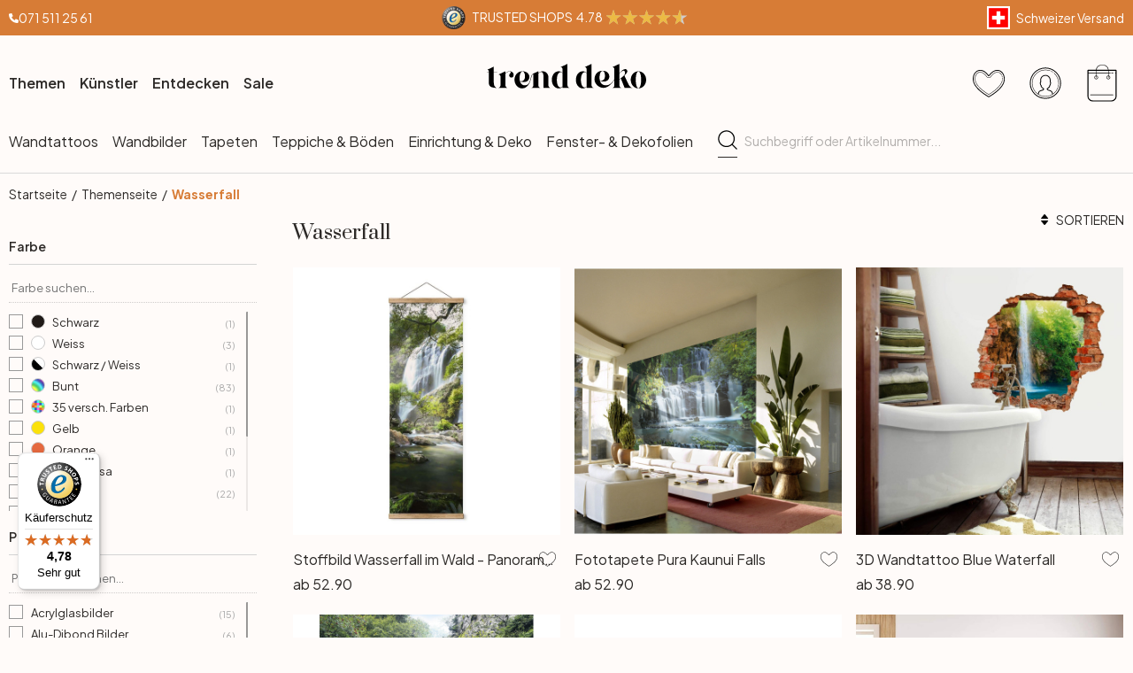

--- FILE ---
content_type: text/html; charset=UTF-8
request_url: https://www.trenddeko.ch/wasserfall-deko
body_size: 61688
content:
<!DOCTYPE html>
<html lang="de" class="trenddeko logged-out 2columns-left no-js">
<head>
<meta http-equiv="Content-Type" content="text/html; charset=utf-8">
<title>Wasserfall - Themenseite  - trenddeko.ch</title>
            <meta name="description" content="Standardbeschreibung">
    <meta name="keywords" content="Standard Keywords
">
<meta name="robots" content="index, follow" >

<link rel="apple-touch-icon" sizes="180x180" href="https://www.trenddeko.ch/skin/frontend/trenddeko-v40/default/images/apple-touch-icon.png"/>
<link rel="icon" type="image/png" href="https://www.trenddeko.ch/skin/frontend/trenddeko-v40/default/images/favicon-32x32.png" sizes="32x32"/>
<link rel="icon" type="image/png" href="https://www.trenddeko.ch/skin/frontend/trenddeko-v40/default/images/android-chrome-192x192.png" sizes="192x192"/>
<link rel="icon" type="image/png" href="https://www.trenddeko.ch/skin/frontend/trenddeko-v40/default/images/favicon-16x16.png" sizes="16x16"/>
<link rel="shortcut icon" type="image/x-icon" href="https://www.trenddeko.ch/skin/frontend/trenddeko-v40/default/images/favicon.ico"/>
<link rel="manifest" href="https://www.trenddeko.ch/skin/frontend/trenddeko-v40/default/manifest/manifest.json"/>
<meta name="msapplication-TileColor" content="#FFFBF9"/>
<meta name="msapplication-TileImage" content="https://www.trenddeko.ch/skin/frontend/base/default/images/mstile-144x144.png">
<link rel="stylesheet" href="https://www.trenddeko.ch/skin/frontend/trenddeko-v40/default/fonts/fonts.css?timestamp=1692005533">

                                                <link rel="stylesheet" type="text/css" href="https://www.trenddeko.ch/media/css_secure/88912a767ebee9cc68ec468a1d758317.css?ts=1654688284" />
<link rel="stylesheet" type="text/css" href="https://www.trenddeko.ch/media/css_secure/e40523cf2e8dc83cea39043adc379f11.css?ts=1765457294" media="all" />
<script type="text/javascript" src="https://www.trenddeko.ch/media/js/7f0a22150b35dc322155573e680eb7f8.js?ts=1765457294"></script>
<link rel="canonical" href="https://www.trenddeko.ch/wasserfall-deko" />
	<meta property="og:title" content="">
	<meta property="og:site_name" content="Deutsch">
	<meta property="og:description" content="">
	<meta property="og:url" content="https://www.trenddeko.ch/wasserfall-deko">
	<meta property="og:type" content="product.group">

<script type="text/javascript">
//<![CDATA[
Mage.Cookies.path     = '/';
Mage.Cookies.domain   = '.www.trenddeko.ch';
//]]>
</script>
<meta name="viewport" content="initial-scale=1.0, width=device-width, user-scalable=no" />

<script type="text/javascript">
//<![CDATA[
optionalZipCountries = ["IE","PA","HK","MO"];
//]]>
</script>
	<!-- Google Tag Manager -->
	
            <script type="text/javascript">
					if (typeof dataLayer == 'undefined') {
						dataLayer = [];
					}
					dataLayer.push({
    "ecomm_pagetype": "category",
    "ecomm_category": null
});
				</script>        <script>
            dataLayer.push({
                'event': 'page_category'
            });
        </script>
    
    <script>(function(w,d,s,l,i){w[l]=w[l]||[];w[l].push({'gtm.start':
    new Date().getTime(),event:'gtm.js'});var f=d.getElementsByTagName(s)[0],
    j=d.createElement(s),dl=l!='dataLayer'?'&l='+l:'';j.async=true;j.src=
    'https://load.d.trenddeko.ch/wofdxfdo.js?id='+i+dl;f.parentNode.insertBefore(j,f);
    })(window,document,'script','dataLayer','GTM-MQFXFX');</script>

	<!-- End Google Tag Manager -->
		

                        <script type="text/javascript">jQuery.noConflict();</script>
                    <script type="text/javascript">//<![CDATA[
        var Translator = new Translate({"HTML tags are not allowed":"HTML-Tags sind nicht erlaubt","Please select an option.":"Bitte w\u00e4hlen Sie eine Option.","This is a required field.":"Dies ist ein Pflichtfeld.","Please enter a valid number in this field.":"Bitte geben Sie eine g\u00fcltige Nummer in dieses Feld ein.","The value is not within the specified range.":"Der Wert ist nicht innerhalb des erlaubten Bereichs.","Please use numbers only in this field. Please avoid spaces or other characters such as dots or commas.":"Bitte nur Ziffern in diesem Feld verwenden. Vermeiden Sie Leerzeichen oder andere Zeichen (z. B. Punkt oder Komma).","Please use letters only (a-z or A-Z) in this field.":"Bitte nur Buchstaben (a-z oder A-Z) in diesem Feld verwenden.","Please use only letters (a-z), numbers (0-9) or underscore(_) in this field, first character should be a letter.":"Bitte nur Buchstaben (a-z), Ziffern (0-9) oder Unterstriche (_) in diesem Feld verwenden, das erste Zeichen muss ein Buchstabe sein.","Please use only letters (a-z or A-Z) or numbers (0-9) only in this field. No spaces or other characters are allowed.":"Bitte nur Buchstaben (a-z oder A-Z) oder Ziffern (0-9) in diesem Feld verwenden. Leerzeichen oder andere Zeichen sind nicht erlaubt.","Please use only letters (a-z or A-Z) or numbers (0-9) or spaces and # only in this field.":"Bitte nur Buchstaben (a-z oder A-Z), Ziffern (0-9), Leerzeichen oder # f\u00fcr dieses Feld verwenden.","Please enter a valid phone number. For example (123) 456-7890 or 123-456-7890.":"Bitte geben Sie eine g\u00fcltige Telefonnummer ein. Zum Beispiel (123) 456-7890 oder 123-456-7890.","Please enter a valid fax number. For example (123) 456-7890 or 123-456-7890.":"Bitte tragen Sie eine g\u00fcltige Faxnummer ein. Zum Beispiel (123) 456-7890 oder 123-456-7890.","Please enter a valid date.":"Bitte geben Sie ein g\u00fcltiges Datum ein.","The From Date value should be less than or equal to the To Date value.":"Das Startdatum sollte vor dem oder am Enddatum liegen.","Please enter a valid email address. For example trenddeko@trenddeko.ch.":"Bitte geben Sie eine g\u00fcltige E-Mail Adresse ein. Zum Beispiel trenddeko@trenddeko.ch.","Please use only visible characters and spaces.":"Bitte nur sichtbare Zeichen verwenden.","Please enter more characters or clean leading or trailing spaces.":"Bitte gebe mindestens 7 Zeichen ein. Am Anfang und Schluss d\u00fcrfen keine Leerzeichen vorkommen.","Please make sure your passwords match.":"Bitte stellen Sie sicher, dass die beiden Passworte identisch sind.","Please enter a valid URL. Protocol is required (http:\/\/, https:\/\/ or ftp:\/\/)":"Bitte geben Sie eine g\u00fcltige URL ein. M\u00f6gliche Protokolle (http:\/\/, https:\/\/ or ftp:\/\/)","Please enter a valid URL. For example http:\/\/www.example.com or www.example.com":"Bitte geben Sie eine g\u00fcltige URL ein. Zum Beispiel http:\/\/www.beispiel.de oder www.beispiel.de","Please enter a valid URL Key. For example \"example-page\", \"example-page.html\" or \"anotherlevel\/example-page\".":"Bitte geben Sie einen g\u00fcltigen URL-Bezeichner ein. Zum Beispiel \"beispiel-seite\", \"beispiel-seite.html\" or \"unterverzeichnis\/beispiel-seite\".","Please enter a valid XML-identifier. For example something_1, block5, id-4.":"Bitte geben Sie einen g\u00fcltigen XML-Identifizierer an. Zum Beispiel irgendetwas_1, block5, id-4.","Please enter a valid social security number. For example 123-45-6789.":"Bitte geben Sie eine g\u00fcltige Sozialversicherungsnummer ein. Zum Beispiel 123-45-6789.","Please enter a valid zip code. For example 90602 or 90602-1234.":"Bitte geben Sie eine g\u00fcltige Postleitzahl ein. Zum Beispiel 21335.","Please enter a valid zip code.":"Bitte geben Sie eine g\u00fcltige Postleitzahl ein.","We cannot deliver to Samnaun.":"Samnaun k\u00f6nnen wir nicht beliefern","Please use this date format: dd\/mm\/yyyy. For example 17\/03\/2006 for the 17th of March, 2006.":"Bitte verwenden Sie dieses Datumsformat: tt\/mm\/jjjj. Zum Beispiel 17\/03\/2006 f\u00fcr den 17. M\u00e4rz 2006.","Please enter a valid $ amount. For example $100.00.":"Bitte geben Sie einen g\u00fcltigen Betrag ein. Zum Beispiel 100,00 \u20ac.","Please select one of the above options.":"Bitte w\u00e4hlen Sie eine der oberen Optionen.","Please select one of the options.":"Bitte w\u00e4hlen Sie eine der Optionen.","Please select State\/Province.":"Bitte Land\/Bundesland w\u00e4hlen.","Please enter a number greater than 0 in this field.":"Bitte geben Sie eine Zahl gr\u00f6\u00dfer 0 in dieses Feld ein.","Please enter a number 0 or greater in this field.":"Bitte tragen Sie eine Zahl gr\u00f6\u00dfer\/gleich 0 in dieses Feld ein.","Please enter a valid credit card number.":"Bitte geben Sie eine g\u00fcltige Kreditkartennummer ein.","Credit card number does not match credit card type.":"Kreditkartennummer entspricht nicht Kreditkartentyp.","Card type does not match credit card number.":"Kreditkartenart entspricht nicht der angegeben Kreditkartennummer.","Incorrect credit card expiration date.":"Falsches Kreditkarten Ablaufdatum.","Please enter a valid credit card verification number.":"Bitte tragen Sie eine g\u00fcltige Kreditkarten-Pr\u00fcfnummer ein.","Please use only letters (a-z or A-Z), numbers (0-9) or underscore(_) in this field, first character should be a letter.":"Bitte nur Buchstaben (a-z oder A-Z), Ziffern (0-9) oder Unterstriche (_) in diesem Feld verwenden, das erste Zeichen muss ein Buchstabe sein.","Please input a valid CSS-length. For example 100px or 77pt or 20em or .5ex or 50%.":"Bitte geben Sie eine g\u00fcltige CSS-L\u00e4nge an. Beispielsweise 100px, 77pt, 20em, .5ex oder 50%.","Text length does not satisfy specified text range.":"Text L\u00e4nge entspricht nicht der gesetzten Bereichs.","Please enter a number lower than 100.":"Bitte tragen Sie keine Zahl gr\u00f6\u00dfer\/gleich 100 in dieses Feld ein.","Please select a file":"Bitte w\u00e4hlen Sie eine Datei","Please enter issue number or start date for switch\/solo card type.":"Bitte geben Sie eine Vorgangsnummer oder ein Startdatum switch\/solo Karten an.","Please wait, loading...":"Bitte warten, wird geladen\u2026","This date is a required value.":"Das Datum ist eine ben\u00f6tigte Angabe.","Please enter a valid day (1-%d).":"Bitte geben Sie einen g\u00fcltigen Tag (1-%d) an.","Please enter a valid month (1-12).":"Bitte geben Sie einen g\u00fcltigen Monat (1-12) an.","Please enter a valid year (1900-%d).":"Bitte geben Sie ein g\u00fcltiges Jahr (1900-%d) an.","Please enter a valid full date.":"Bitte geben Sie eine vollst\u00e4ndiges, g\u00fcltiges Datum an.","Please enter a valid date between %s and %s":"Bitte geben Sie ein g\u00fcltiges Datum zwischen dem %s und %s an","Please enter a valid date equal to or greater than %s":"Bitte geben Sie ein g\u00fcltiges Datum am oder nach dem %s an","Please enter a valid date less than or equal to %s":"Bitte geben Sie ein g\u00fcltiges Datum am oder vor dem %s an","Complete":"Vollst\u00e4ndig","Add Products":"Artikel hinzuf\u00fcgen","Please choose to register or to checkout as a guest":"Bitte registrieren Sie sich, oder gehen Sie als Gast zur Kasse","Your order cannot be completed at this time as there is no shipping methods available for it. Please make necessary changes in your shipping address.":"Ihre Bestellung kann momentan nicht abgeschlossen werden, da keine Versandarten daf\u00fcr verf\u00fcgbar sind.","Please specify payment method.":"Bitte bestimmen Sie die Bezahlmethode.","Your order cannot be completed at this time as there is no payment methods available for it.":"Ihre Bestellung kann momentan nicht abgeschlossen werden, da keine Bezahlmethoden daf\u00fcr verf\u00fcgbar sind.","Add to Cart":"In den Warenkorb","In Stock":"Auf Lager","Out of Stock":"Nicht auf Lager","Please wait, processing your order...":"Bitte warten, w\u00e4hrend die Bestellung verarbeitet wird...","The \"@\" character must not appear in this field":"Das Zeichen \"@\" darf in diesem Feld nicht vorkommen","This field must contain at least one letter":"Dieses Feld muss mindestens einen Buchstaben enthalten","Only whole centimeters are possible. Decimal numbers are always rounded down":"Es sind nur ganze Zentimeter m\u00f6glich. Dezimalzahlen werden immer abgerundet","Please enter a valid phone number. For example 123 456 7890 or 1234567890":"Bitte geben Sie eine g\u00fcltige Telefonnummer ein. Zum Beispiel 123 456 7890 oder 1234567890","Please make sure your e-mails match.":"Bitte stellen Sie sicher, dass die beiden e-mails identisch sind.","Only 4 digits are allowed.":"Es sind nur 4 Ziffern erlaubt.","Only letters are allowed in this field. You can enter the street number in the next field.":"In diesem Feld sind nur Buchstaben erlaubt. Die Strassennummer k\u00f6nnen Sie im n\u00e4chsten Feld eintragen.","Only letters are allowed in this field.":"In diesem Feld sind nur Buchstaben erlaubt."});
        //]]></script><!-- track js 
<script src="https://cdn.trackjs.com/agent/v3/latest/t.js"></script>
<script>
    window.TrackJS && TrackJS.install({
        token: "591bbe7676864137a1b9714cf0f6a330"
        // for more configuration options, see https://docs.trackjs.com
    });
</script> -->

<script>
(function () {
    if (window.__morayneInjected) return;
    function run() {
        if (window.__morayneInjected) return;
        window.__morayneInjected = true;

        const engineId = "01990ea1ee4471e8b58546201da664dd";

        const cid = "morayne-search-container";
        if (!document.getElementById(cid)) {
            const el = document.createElement("div");
            el.id = cid;
            el.className = "morayne-search--container";
            el.setAttribute("data-morayne-search", "");
            el.setAttribute("data-morayne-search-options", JSON.stringify({ service: "morayne", engineId }));
            (document.querySelector("#morayne-search") || document.body).appendChild(el);
        }

        const src = "https://cdn.morayne.com/morayne-compatibility.js";
        if (!document.querySelector('script[src="' + src + '"]')) {
            const s = document.createElement("script");
            s.src = src; s.async = true; s.defer = true;
            document.head.appendChild(s);
        }
    }

    if (document.body) run();
    else document.addEventListener("DOMContentLoaded", run, { once: true });
})();
</script>


<script type="application/ld+json">
{
	"@context": "http://schema.org",
	"@type": "Organization",
	"name": "trenddeko.ch",
	"url": "https://www.trenddeko.ch",
	"logo": "https://www.trenddeko.ch/skin/frontend/trenddeko-v40/default/images/trenddeko-logo.png",
	"address": {
		"@type": "PostalAddress",
		"streetAddress": "St. Gallerstrasse 49",
		"addressLocality": "Herisau",
		"postalCode": "9100",
		"addressCountry": "Schweiz",
		"telephone": "+41715112561"
	},
	"sameAs": [
		"https://www.facebook.com/trenddeko.ch/",
		"https://www.instagram.com/trenddeko.ch/"
	]
}
</script>
<script type="application/ld+json">
{
  "@context": "https://schema.org",
  "@type": "WebSite",
  "url": "https://www.trenddeko.ch",
  "potentialAction": {
    "@type": "SearchAction",
    "target": "https:\/\/www.trenddeko.ch\/catalogsearch/result/?q={q}",
    "query-input": "required name=q"
  }
}
</script>
</head>
<body  class=" catalog-category-view categorypath-wasserfall-deko category-wasserfall-deko solr-filter-left" >
  
<!-- Google Tag Manager (noscript) -->
<noscript><iframe src="https://load.d.trenddeko.ch/ns.html?id=GTM-MQFXFX"
                  height="0" width="0" style="display:none;visibility:hidden"></iframe></noscript>
<!-- End Google Tag Manager (noscript) -->
<script type="text/javascript">
window.ecomdevVarnishScope = function (action) {
    if (!window.EcomDev || !EcomDev.Varnish) {
        setTimeout(
            function () { window.ecomdevVarnishScope(action); },
            50
        )
    } else {
        action();
    }
};

window.currentPage = {"handle":"catalog_category_view","category":"4557"};

ecomdevVarnishScope(function () {
    EcomDev.Varnish.AjaxBlock.url = 'https://www.trenddeko.ch/varnish/ajax/reload/';
});
</script>
  <svg class="svg-sprite" xmlns="http://www.w3.org/2000/svg" hidden>
    <symbol>
        <defs>
            <style type="text/css">
                <![CDATA[
                .str0 {stroke:#2B2A29;stroke-width:7.62}
                .fil0 {fill:black;fill-rule:nonzero}
                .fil1 {fill-rule:nonzero}
                .fil2 {fill:#C44B6C}
                ]]>
            </style>
        </defs>
    </symbol>
	<symbol id="svg-tdlogo" viewBox="0 0 12405 1909">
        <g id="Ebene_x0020_1">
            <metadata id="CorelCorpID_0Corel-Layer"/>
            <path class="fil0" d="M11802 574c334,0 603,297 603,665 0,373 -269,670 -603,670 -331,0 -599,-297 -599,-670 0,-368 268,-665 599,-665zm-3647 -574l0 1669c0,55 34,175 162,198l0 0 -548 0 0 -83c-41,41 -154,125 -284,125 -334,0 -550,-297 -550,-665l0 0 0 -5c0,-368 216,-665 550,-665 130,0 243,81 284,125l0 0 0 -264c0,-78 -21,-182 -156,-182l0 0 542 -253zm-1876 0l0 1669c0,55 34,175 162,198l0 0 -548 0 0 -83c-41,41 -153,125 -284,125 -334,0 -550,-297 -550,-665l0 0 0 -5c0,-368 216,-665 550,-665 131,0 243,81 284,125l0 0 0 -264c0,-78 -20,-182 -156,-182l0 0 542 -253zm-1945 574c209,0 459,143 459,495l0 0 0 600c0,55 34,175 162,198l0 0 -548 0 0 -848c1,-116 9,-391 -188,-391 -88,0 -164,84 -211,137l0 0 0 904c0,55 34,175 162,198l0 0 -710 0c128,-23 162,-143 162,-198l0 0 0 -814c0,-39 -18,-60 -49,-36 -78,62 -100,208 -145,368 -44,159 -72,228 -126,333 -118,221 -306,389 -548,389 -331,0 -600,-297 -600,-670 0,-368 240,-665 623,-665 334,0 535,211 535,448 0,196 -146,391 -420,391 -130,0 -258,-34 -308,-39 60,172 180,295 344,295 107,0 209,-26 277,-86 96,-89 146,-237 190,-396 6,-22 12,-45 18,-67l17 -67c33,-127 76,-247 190,-299l0 0 388 -180 0 159c63,-71 170,-159 326,-159zm7468 15c-94,0 -208,196 -208,647 0,451 114,657 208,657 94,0 212,-206 212,-657 0,-451 -118,-647 -212,-647zm-10037 -15c238,0 373,187 308,370 -21,70 -86,120 -162,120 -96,0 -172,-76 -172,-172 0,-136 131,-159 131,-235 0,-26 -24,-62 -105,-62 -140,0 -268,114 -315,169l0 0 0 905c0,55 34,175 162,198l0 0 -710 0c128,-23 162,-143 162,-198l0 0 0 -660c0,-78 -21,-182 -157,-182l0 0 543 -253 0 159c47,-60 180,-159 315,-159zm-1223 -360l0 401 269 0 0 20 -269 0 0 823c0,234 105,409 269,409 -566,0 -655,-159 -655,-409l0 0 0 -823 -156 0 0 -20 154 0c-5,-70 -5,-139 -115,-161l0 0 503 -240zm9776 -214l-1 754 11 -16c37,-56 98,-136 165,-196l21 -17c76,-62 197,-131 303,-116 106,14 156,150 96,263 -40,75 -108,154 -203,238l0 0 257 548c91,219 214,409 378,409l0 0 -618 0 -292 -727 -117 101 0 428c0,55 33,175 161,198l0 0 -709 0c128,-23 162,-143 162,-198l0 0 0 -439c-56,90 -122,180 -199,269 -193,225 -417,368 -659,368 -332,0 -693,-297 -693,-670 0,-368 240,-665 624,-665 333,0 534,211 534,448 0,196 -146,392 -420,392 -130,0 -258,-34 -307,-39 60,172 183,353 516,334 221,-13 429,-181 623,-505l-19 32 0 -759c0,-74 -20,-173 -140,-181l-17 -1 543 -253zm-4573 647c-123,0 -295,138 -295,592l0 0 0 5c0,454 172,592 295,592 65,0 117,-56 148,-84l0 0 0 -1029c-31,-28 -83,-76 -148,-76zm1876 0c-123,0 -295,138 -295,592l0 0 0 5c0,454 172,592 295,592 65,0 117,-56 148,-84l0 0 0 -1029c-31,-28 -83,-76 -148,-76zm-4844 -58c-130,0 -232,225 -232,530 0,83 13,167 34,240l0 0 16 0c119,-1 375,-15 375,-379 0,-151 -42,-391 -193,-391zm6228 -41c-131,0 -232,224 -232,529 0,83 13,167 34,240 109,0 391,3 391,-378 0,-151 -42,-391 -193,-391zm1688 341c96,-91 102,-400 -73,-357 -176,43 -297,245 -302,254l-1 0 1 424c122,-100 217,-180 285,-238l17 -15c16,-14 20,-17 21,-17 3,-3 13,-14 52,-51z"/>
        </g>
	</symbol>
	
	<symbol id="svg-walogo" viewBox="0 0 12998 2805">
		<path d="m2649 1481c0 732-593 1324-1325 1324-731 0-1324-592-1324-1324 0-731 593-1324 1324-1324 732 0 1325 593 1325 1324z"
		      fill="#AF2020"/>
		<path d="m4993 2258h-74l-464-1077-462 1077h-74l-566-1616h300l339 1039 420-1039h74l434 1039 364-1039h276l-567 1616zm7176-1390v-221-331l281-108v439h434v221h-434v786c0 133 22 227 67 284 45 56 117 84 217 84 71 0 146-18 223-55l41 247c-116 29-244 44-383 44-125 0-230-46-317-140-86-93-129-210-129-352v-898zm-298 49c-61-42-122-64-184-64-100 0-187 46-261 138-74 91-111 202-111 331v907h-281v-1582h281v252c102-188 254-282 456-282 50 0 123 9 217 27l-117 273zm-1433 535c-89-20-151-30-186-30-142 0-258 37-347 109-90 73-135 159-135 259 0 164 97 246 291 246 142 0 268-67 377-202v-382zm26 595c-112 141-284 211-515 211-124 0-232-45-323-135s-136-202-136-336c0-161 70-296 210-407s319-166 537-166c59 0 126 13 201 38 0-256-114-384-343-384-175 0-310 48-405 142l-118-235c54-43 127-80 221-111s184-47 270-47c229 0 396 52 500 157 104 104 155 270 155 497v568c0 138 42 231 125 277v141c-115 0-200-17-257-49-56-33-97-86-122-161zm-1822-824h632v258h-632v-258zm-317 711c-48-49-73-116-73-200v-1732l-280 112v1667c0 318 181 477 545 477v-251c-79 0-143-24-192-73zm-728 0c-49-49-74-116-74-200v-1734l-280 112v1669c0 318 182 477 545 477v-251c-79 0-143-24-191-73zm-970-482c-88-20-150-30-186-30-142 0-257 37-347 109-89 73-134 159-134 259 0 164 97 246 291 246 141 0 267-67 376-202v-382zm27 595c-112 141-284 211-516 211-124 0-231-45-322-135s-137-202-137-336c0-161 70-296 211-407 140-111 319-166 536-166 60 0 126 13 201 38 0-256-114-384-342-384-176 0-311 48-405 142l-118-235c53-43 127-80 221-111s183-47 269-47c230 0 396 52 500 157 104 104 156 270 156 497v568c0 138 41 231 124 277v141c-114 0-200-17-256-49-57-33-97-86-122-161z"/>
		<path d="m558 2074c-84-40-88-802-107-1036 194-54 180 279 193 446 40 16 76-167 235-110 112 40 111 140 141 165 89-184 279-786 373-786 32 125-207 1590-581 841-102 234 5 636-254 480zm1279-836c-20 81-244 614-275 534-31-114 57-452 135-599 64-121 164-29 140 65zm-373 717c82 43 185-34 246-109 87-107 91-155 122-222 11-23 25-15 23 2-12 104-30 155-22 313 7 160 137 134 153 4 35-274 154-886 145-836 0-62-90-138-147-122-45 3-48 85-61 131-2 7-11 6-11-4 16-87-279-372-471 191-61 152-139 567 23 652z"
		      fill="#fff"/>
	</symbol>

	<symbol id="svg-account" viewBox="0 0 94 94">
        <g transform="matrix(1,0,0,1,-16.8416,-17.1942)">
            <path class="fil1" d="M63.973,17.947C38.538,17.947 17.893,38.593 17.893,64.027C17.893,89.462 38.538,110.107 63.973,110.107C89.407,110.107 110.053,89.462 110.053,64.027C110.053,38.593 89.407,17.947 63.973,17.947ZM63.973,20.507C88.023,20.507 107.493,39.977 107.493,64.027C107.493,88.078 88.023,107.547 63.973,107.547C39.922,107.547 20.453,88.078 20.453,64.027C20.453,39.977 39.922,20.507 63.973,20.507ZM63.973,24.347C42.065,24.347 24.293,42.12 24.293,64.027C24.293,85.935 42.065,103.707 63.973,103.707C85.88,103.707 103.653,85.935 103.653,64.027C103.653,52.385 98.634,41.905 90.642,34.647C90.523,34.533 90.364,34.469 90.199,34.469C89.848,34.469 89.559,34.758 89.559,35.109C89.559,35.296 89.641,35.473 89.782,35.595C97.517,42.62 102.373,52.753 102.373,64.027C102.373,76.962 95.979,88.39 86.185,95.347C86.036,94.496 85.854,93.424 85.698,92.707C85.651,92.494 85.55,92.296 85.405,92.133C84.507,89.061 82.334,86.492 79.3,85.31C79.278,85.302 79.255,85.294 79.233,85.287L72.12,82.958C72.103,82.951 70.81,82.333 70.555,80.962C72.759,79.726 75.013,78.038 76.6,75.62L76.598,75.62C77.244,74.636 78.08,72.983 78.08,71.027L78.08,71.005C78.745,70.48 79.263,69.809 79.513,69.02L79.513,69.015C79.723,68.357 79.94,67.223 80.18,65.978C80.3,65.354 80.412,64.743 80.495,64.258C80.536,64.015 80.57,63.806 80.595,63.633C80.62,63.459 80.65,63.449 80.638,63.1C80.607,62.256 80.302,61.568 79.95,61.105C79.948,61.102 79.947,61.1 79.945,61.098C79.924,61.07 79.616,60.663 79.36,60.325L79.36,55.04C79.36,46.572 72.468,39.68 64,39.68C55.532,39.68 48.64,46.572 48.64,55.04L48.64,60.425C48.556,60.521 48.457,60.633 48.387,60.713C48.309,60.803 48.241,60.881 48.19,60.94C48.139,60.999 48.155,60.971 48.06,61.093C48.057,61.097 48.053,61.102 48.05,61.107C47.701,61.567 47.393,62.255 47.362,63.1C47.35,63.449 47.38,63.459 47.405,63.633C47.43,63.806 47.464,64.017 47.505,64.26C47.588,64.745 47.7,65.354 47.82,65.978C48.059,67.222 48.274,68.357 48.485,69.015L48.487,69.018C48.488,69.019 48.487,69.021 48.487,69.022C48.737,69.81 49.255,70.481 49.92,71.005L49.92,71.027C49.92,72.983 50.756,74.636 51.402,75.62L51.4,75.62C52.988,78.039 55.243,79.728 57.447,80.965C57.194,82.372 55.901,82.95 55.893,82.953C55.892,82.953 55.887,82.955 55.887,82.955L48.765,85.287C48.743,85.295 48.721,85.304 48.7,85.313C45.665,86.496 43.49,89.065 42.593,92.138C42.449,92.3 42.349,92.496 42.302,92.707C42.144,93.433 41.957,94.537 41.81,95.38C31.988,88.426 25.573,76.984 25.573,64.027C25.573,42.812 42.757,25.627 63.973,25.627C68.62,25.627 73.071,26.452 77.193,27.962C77.273,27.997 77.359,28.015 77.446,28.015C77.797,28.015 78.086,27.726 78.086,27.375C78.086,27.094 77.901,26.844 77.633,26.762C73.373,25.201 68.772,24.347 63.973,24.347ZM81.227,28.365C80.883,28.375 80.606,28.661 80.606,29.005C80.606,29.251 80.748,29.476 80.97,29.582C81.827,30.007 82.666,30.463 83.487,30.947C83.593,31.019 83.719,31.058 83.846,31.058C84.198,31.058 84.487,30.769 84.487,30.418C84.487,30.177 84.351,29.957 84.138,29.847C83.29,29.347 82.424,28.876 81.538,28.438C81.442,28.388 81.335,28.363 81.227,28.365ZM86.382,31.402C86.376,31.402 86.37,31.402 86.364,31.402C86.012,31.402 85.723,31.691 85.723,32.042C85.723,32.255 85.829,32.454 86.005,32.573C86.431,32.871 86.853,33.179 87.265,33.495C87.377,33.58 87.513,33.627 87.654,33.627C88.005,33.627 88.294,33.337 88.294,32.986C88.294,32.787 88.201,32.599 88.042,32.478C87.615,32.15 87.179,31.833 86.74,31.525C86.636,31.449 86.511,31.406 86.382,31.402ZM64,42.24C71.084,42.24 76.8,47.956 76.8,55.04L76.8,60.758C76.8,61.036 76.892,61.308 77.06,61.53C77.435,62.025 77.813,62.525 77.915,62.658C77.977,62.739 78.049,62.882 78.07,63.13C78.068,63.172 78.067,63.219 78.06,63.27C78.041,63.405 78.009,63.599 77.97,63.827C77.892,64.285 77.782,64.883 77.665,65.493C77.431,66.711 77.108,68.142 77.078,68.238C77.077,68.24 77.076,68.242 77.075,68.245C76.895,68.816 76.554,69.132 76.395,69.185C75.874,69.359 75.52,69.85 75.52,70.4L75.52,71.027C75.52,72.185 74.899,73.548 74.46,74.215C73.002,76.438 70.708,78.144 68.545,79.23C68.113,79.447 67.839,79.891 67.84,80.375L67.84,80.64C67.84,84.053 71.23,85.358 71.23,85.358C71.247,85.365 71.265,85.371 71.282,85.378L78.37,87.698C80.825,88.654 82.623,90.74 83.19,93.255C83.196,93.279 83.203,93.304 83.21,93.327C83.39,94.171 83.858,96.858 83.858,96.858L83.925,96.845C78.111,100.386 71.282,102.427 63.973,102.427C56.655,102.427 49.819,100.381 44,96.833L44.142,96.858C44.142,96.858 44.603,94.206 44.785,93.347C44.794,93.317 44.803,93.286 44.81,93.255C45.377,90.743 47.171,88.662 49.622,87.702L56.718,85.378C56.729,85.374 56.741,85.369 56.753,85.365C56.752,85.365 60.16,84.08 60.16,80.64L60.16,80.375C60.161,79.891 59.887,79.447 59.455,79.23C57.292,78.144 55,76.438 53.54,74.215C53.101,73.548 52.48,72.185 52.48,71.027L52.48,70.4C52.48,69.85 52.126,69.359 51.605,69.185C51.446,69.132 51.104,68.814 50.925,68.245C50.924,68.242 50.923,68.24 50.922,68.238C50.892,68.142 50.569,66.714 50.335,65.495C50.218,64.886 50.108,64.288 50.03,63.83C49.991,63.601 49.959,63.405 49.94,63.27C49.933,63.22 49.932,63.174 49.93,63.133C49.952,62.881 50.028,62.737 50.09,62.655L50.09,62.653C50.087,62.656 50.09,62.655 50.122,62.618C50.169,62.564 50.235,62.489 50.313,62.4C50.468,62.223 50.671,61.992 50.88,61.755C51.086,61.521 51.2,61.219 51.2,60.907L51.2,55.04C51.2,47.956 56.916,42.24 64,42.24Z" />
        </g>
	</symbol>

    <symbol id="svg-account-halloween" viewBox="0 0 78 76">
        <g transform="matrix(0.762259,0,0,0.762259,-9.86762,-8.96408)">
            <path d="M53.12,12.8C52.95,12.8 52.787,12.868 52.667,12.987L50.18,15.475C49.986,15.614 49.885,15.851 49.92,16.087L49.92,19.84C49.92,20.026 50.001,20.203 50.142,20.325C50.142,20.325 51.163,21.187 52.238,23.182C53.238,25.041 54.238,27.863 54.373,31.773C54.118,31.999 53.862,32.224 53.627,32.47C52.531,31.33 50.352,29.44 46.08,29.44C43.221,29.44 40.436,30.669 37.927,32.72C36.442,32.305 34.909,32 33.28,32C27.973,32 23.077,35.255 19.633,40.947C16.188,46.64 14.08,54.802 14.08,65.053C14.08,75.391 17.249,85.861 21.8,93.838C26.351,101.814 32.262,107.52 38.4,107.52C39.26,107.52 40.055,107.389 40.842,107.245C42.841,108.95 45.027,110.08 47.36,110.08C51.027,110.08 53.716,108.23 55.627,106.473C57.83,108.62 60.575,110.08 64,110.08C67.425,110.08 70.17,108.62 72.373,106.473C74.284,108.23 76.973,110.08 80.64,110.08C82.973,110.08 85.159,108.95 87.158,107.245C87.945,107.389 88.74,107.52 89.6,107.52C95.738,107.52 101.649,101.812 106.2,93.835C110.751,85.858 113.92,75.39 113.92,65.053C113.92,54.802 111.812,46.643 108.367,40.95C104.923,35.257 100.027,32 94.72,32C93.091,32 91.558,32.305 90.073,32.72C87.564,30.669 84.779,29.44 81.92,29.44C77.648,29.44 75.469,31.33 74.373,32.47C74.115,32.2 73.836,31.952 73.555,31.705C70.94,23.896 67.096,19.19 63.765,16.465C60.149,13.506 57.1,12.815 57.1,12.815C57.054,12.805 57.007,12.8 56.96,12.8L53.12,12.8ZM53.385,14.08L56.862,14.08C56.926,14.094 59.572,14.687 62.955,17.455C65.86,19.832 69.229,23.816 71.73,30.365C70.132,29.382 68.329,28.711 66.475,28.39C65.595,24.647 63.924,21.703 62.062,19.435C61.941,19.282 61.756,19.192 61.56,19.193C61.21,19.194 60.922,19.482 60.922,19.833C60.922,19.983 60.975,20.13 61.073,20.245C62.751,22.29 64.254,24.905 65.11,28.215C64.74,28.186 64.369,28.16 64,28.16C62.633,28.16 61.251,28.368 59.918,28.753C58.338,21.335 52.953,16.985 51.527,15.938L53.385,14.08ZM57.505,15.355C57.166,15.371 56.896,15.655 56.896,15.994C56.896,16.199 56.994,16.392 57.16,16.513C57.645,16.873 58.155,17.299 58.675,17.76C58.792,17.864 58.943,17.921 59.1,17.921C59.452,17.921 59.741,17.632 59.741,17.28C59.741,17.097 59.662,16.922 59.525,16.8C58.985,16.321 58.446,15.877 57.922,15.487C57.803,15.396 57.655,15.349 57.505,15.355ZM51.2,17.302C53.096,18.834 57.417,22.906 58.698,29.165C57.604,29.584 56.563,30.127 55.61,30.79C55.351,27.153 54.364,24.438 53.362,22.578C52.306,20.615 51.396,19.834 51.2,19.655L51.2,17.302ZM64,30.72C67.498,30.72 71.395,32.41 73.293,34.985C73.534,35.312 73.917,35.505 74.323,35.505C74.738,35.505 75.128,35.304 75.367,34.965C75.367,34.965 77.384,32 81.92,32C82.36,32 82.803,32.045 83.247,32.115C83.327,32.127 83.406,32.138 83.485,32.153C83.904,32.23 84.325,32.34 84.745,32.48C84.853,32.516 84.96,32.56 85.067,32.6C85.41,32.727 85.752,32.879 86.093,33.047C86.287,33.145 86.481,33.251 86.675,33.362C86.922,33.503 87.167,33.657 87.413,33.82C87.636,33.97 87.858,34.121 88.08,34.29C88.082,34.291 88.083,34.291 88.085,34.293C88.099,34.303 88.113,34.317 88.127,34.327C88.401,34.538 88.674,34.763 88.945,35.002C88.992,35.044 89.042,35.081 89.095,35.115C90.539,36.416 91.914,38.116 93.147,40.238C96.346,45.741 98.56,53.976 98.56,64.722C98.56,75.388 96.231,86.181 92.78,94.258C91.055,98.296 89.046,101.653 86.945,103.967C86.511,104.446 86.073,104.867 85.635,105.253C85.389,105.467 85.144,105.669 84.9,105.853C84.268,106.331 83.636,106.717 83.007,106.99C82.983,107 82.959,107.01 82.935,107.02C82.719,107.111 82.504,107.189 82.29,107.255C82.233,107.272 82.177,107.289 82.12,107.305C81.932,107.357 81.746,107.397 81.56,107.43C81.492,107.442 81.423,107.458 81.355,107.467C81.116,107.5 80.876,107.52 80.64,107.52C77.443,107.52 74.907,105.649 73.298,103.985C73.056,103.735 72.723,103.594 72.376,103.594C72.002,103.594 71.646,103.758 71.402,104.042C69.49,106.283 67.189,107.52 64,107.52C60.821,107.52 58.524,106.29 56.615,104.062C56.609,104.056 56.603,104.049 56.598,104.042L56.16,103.53L56.155,103.522C55.449,102.612 54.794,101.488 54.19,100.207C54.081,99.967 53.834,99.817 53.57,99.833C53.234,99.852 52.968,100.134 52.968,100.471C52.968,100.569 52.99,100.665 53.033,100.753C53.578,101.91 54.175,102.954 54.83,103.87C54.785,103.905 54.742,103.944 54.702,103.985C53.093,105.649 50.557,107.52 47.36,107.52C47.124,107.52 46.884,107.5 46.645,107.467C46.577,107.458 46.508,107.442 46.44,107.43C46.254,107.397 46.068,107.357 45.88,107.305C45.823,107.289 45.767,107.272 45.71,107.255C45.496,107.189 45.281,107.111 45.065,107.02C45.041,107.01 45.017,107 44.993,106.99C44.364,106.717 43.732,106.331 43.1,105.853C42.856,105.669 42.611,105.467 42.365,105.253C41.927,104.867 41.489,104.446 41.055,103.967C38.954,101.653 36.945,98.296 35.22,94.258C31.769,86.181 29.44,75.388 29.44,64.722C29.44,61.502 29.66,58.532 30.025,55.762C30.029,55.732 30.032,55.701 30.032,55.67C30.032,55.323 29.749,55.036 29.402,55.03C29.074,55.024 28.792,55.271 28.755,55.598C28.383,58.419 28.16,61.444 28.16,64.722C28.16,75.574 30.512,86.497 34.042,94.76C35.804,98.884 37.859,102.347 40.095,104.815C39.548,104.9 38.99,104.96 38.4,104.96C33.959,104.96 28.349,100.147 24.025,92.567C19.701,84.988 16.64,74.863 16.64,65.053C16.64,55.155 18.702,47.429 21.822,42.273C24.943,37.116 29.009,34.56 33.28,34.56C34.884,34.56 36.392,34.804 37.815,35.262C38.245,35.401 38.717,35.302 39.055,35.002C41.333,32.983 43.733,32 46.08,32C50.616,32 52.633,34.965 52.633,34.965C52.718,35.085 52.824,35.189 52.945,35.273C50.678,38.7 49.117,43.487 48.235,50.48C48.231,50.509 48.229,50.538 48.229,50.568C48.229,50.919 48.518,51.208 48.869,51.208C49.193,51.208 49.468,50.962 49.505,50.64C50.398,43.559 51.982,38.894 54.193,35.69C54.193,35.689 54.194,35.686 54.195,35.685L54.71,34.985C54.713,34.981 54.715,34.977 54.718,34.973C56.618,32.405 60.508,30.72 64,30.72ZM94.72,34.56C98.991,34.56 103.057,37.118 106.178,42.275C109.298,47.432 111.36,55.156 111.36,65.053C111.36,74.862 108.299,84.988 103.975,92.567C99.651,100.147 94.041,104.96 89.6,104.96C89.01,104.96 88.452,104.9 87.905,104.815C90.141,102.347 92.196,98.884 93.958,94.76C97.488,86.497 99.84,75.574 99.84,64.722C99.84,53.8 97.602,45.353 94.255,39.593C93.225,37.82 92.077,36.33 90.862,35.073C92.085,34.743 93.367,34.56 94.72,34.56ZM75.765,37.11C75.744,37.11 75.723,37.111 75.702,37.113C75.37,37.136 75.108,37.417 75.108,37.751C75.108,37.853 75.133,37.954 75.18,38.045C76.682,41.067 77.795,45.135 78.493,50.64C78.529,50.962 78.805,51.208 79.128,51.208C79.48,51.208 79.769,50.919 79.769,50.568C79.769,50.538 79.767,50.509 79.762,50.48C79.054,44.885 77.921,40.681 76.327,37.475C76.224,37.257 76.006,37.116 75.765,37.11ZM35.72,37.113C35.509,37.11 35.309,37.212 35.187,37.385C34.881,37.809 34.598,38.258 34.32,38.698C34.255,38.8 34.221,38.919 34.221,39.04C34.221,39.391 34.51,39.681 34.861,39.681C35.081,39.681 35.285,39.568 35.402,39.382C35.68,38.943 35.951,38.515 36.225,38.135C36.307,38.025 36.352,37.89 36.352,37.753C36.352,37.404 36.068,37.117 35.72,37.113ZM33.385,40.953C33.151,40.964 32.941,41.104 32.84,41.315C32.056,42.885 31.351,44.62 30.738,46.522C30.717,46.586 30.706,46.653 30.706,46.72C30.706,47.072 30.996,47.361 31.347,47.361C31.625,47.361 31.872,47.181 31.958,46.918C32.553,45.072 33.233,43.392 33.985,41.885C34.032,41.794 34.056,41.694 34.056,41.592C34.056,41.241 33.767,40.952 33.416,40.952C33.406,40.952 33.395,40.952 33.385,40.953ZM46.733,55.04C46.519,55.036 46.317,55.138 46.195,55.313L37.235,68.113C37.16,68.22 37.119,68.348 37.119,68.48C37.119,68.784 37.336,69.048 37.635,69.107L56.835,72.947C56.876,72.956 56.918,72.96 56.959,72.96C57.311,72.96 57.599,72.671 57.599,72.32C57.599,72.202 57.567,72.086 57.505,71.985L47.265,55.345C47.151,55.16 46.95,55.044 46.733,55.04ZM81.255,55.04C81.042,55.049 80.847,55.163 80.735,55.345L70.495,71.985C70.433,72.086 70.401,72.202 70.401,72.32C70.401,72.671 70.689,72.96 71.041,72.96C71.082,72.96 71.124,72.956 71.165,72.947L90.365,69.107C90.664,69.048 90.881,68.784 90.881,68.48C90.881,68.348 90.84,68.22 90.765,68.113L81.805,55.313C81.68,55.134 81.473,55.031 81.255,55.04ZM46.685,56.845L55.645,71.405L38.847,68.045L46.685,56.845ZM81.315,56.845L89.153,68.045L72.355,71.405L81.315,56.845ZM91.505,78.08C91.384,78.083 91.266,78.12 91.165,78.187C91.165,78.187 90.407,78.708 88.1,79.405C85.793,80.102 81.997,80.934 76.105,81.445C75.775,81.473 75.519,81.754 75.52,82.085L75.52,87.04L69.12,87.04L69.12,82.497C69.12,82.146 68.831,81.857 68.48,81.857C68.474,81.857 68.468,81.857 68.462,81.858C67.047,81.896 65.579,81.922 64,81.922C53.158,81.922 46.325,80.964 42.225,80.018C40.175,79.544 38.807,79.075 37.962,78.73C37.118,78.385 36.835,78.19 36.835,78.19C36.728,78.118 36.601,78.081 36.473,78.082C36.124,78.087 35.84,78.374 35.84,78.723C35.84,78.764 35.844,78.806 35.853,78.847C35.853,78.847 37.939,88.95 50.335,93.625C50.407,93.652 50.483,93.666 50.56,93.666C50.91,93.666 51.199,93.378 51.2,93.027L51.2,89.602L57.6,89.602L57.6,94.967C57.601,95.285 57.838,95.557 58.153,95.6C59.984,95.856 61.929,96 64,96C75.358,96 82.435,91.754 86.618,87.49C90.8,83.226 92.133,78.91 92.133,78.91C92.152,78.848 92.161,78.784 92.161,78.72C92.161,78.369 91.872,78.08 91.521,78.08C91.516,78.08 91.51,78.08 91.505,78.08ZM90.307,79.887C89.743,81.256 88.606,83.632 85.702,86.593C81.725,90.648 75.042,94.72 64,94.72C62.184,94.72 60.5,94.574 58.88,94.37L58.88,88.962C58.88,88.611 58.591,88.323 58.24,88.322L50.56,88.322C50.209,88.323 49.92,88.611 49.92,88.962L49.92,92.02C41.344,88.44 38.396,82.482 37.513,79.922C38.429,80.296 39.842,80.782 41.935,81.265C46.155,82.239 53.082,83.202 64,83.202C65.36,83.202 66.609,83.177 67.84,83.147L67.84,87.68C67.84,88.031 68.129,88.32 68.48,88.32L76.16,88.32C76.511,88.32 76.8,88.031 76.8,87.68L76.8,82.647C82.375,82.127 86.158,81.329 88.473,80.63C89.772,80.238 89.765,80.145 90.307,79.887ZM74.413,99.83C74.392,99.83 74.371,99.831 74.35,99.833C74.117,99.85 73.911,99.994 73.815,100.207C73.612,100.637 73.39,101.037 73.162,101.45C73.11,101.545 73.082,101.652 73.082,101.76C73.082,102.111 73.371,102.4 73.722,102.4C73.955,102.4 74.17,102.273 74.282,102.07C74.511,101.656 74.746,101.226 74.97,100.753C75.013,100.665 75.036,100.568 75.036,100.47C75.036,100.125 74.757,99.839 74.413,99.83Z" style="fill-rule:nonzero;"/>
        </g>
    </symbol>

	<symbol id="svg-account-bold-outline" viewBox="0 0 512 512">
		<path d="m512 256c0-141.49-114.5-256-256-256-141.49 0-256 114.5-256 256 0 140.23 113.54 256 256 256 141.88 0 256-115.12 256-256zm-256-226c124.62 0 226 101.38 226 226 0 45.586-13.559 89.402-38.703 126.52-100.97-108.61-273.44-108.8-374.59 0-25.145-37.113-38.703-80.93-38.703-126.52 0-124.62 101.38-226 226-226zm-168.59 376.5c89.773-100.7 247.42-100.67 337.17 0-90.074 100.77-247.05 100.8-337.17 0z"/>
		<path d="m256 271c49.625 0 90-40.375 90-90v-30c0-49.625-40.375-90-90-90s-90 40.375-90 90v30c0 49.625 40.375 90 90 90zm-60-120c0-33.086 26.914-60 60-60s60 26.914 60 60v30c0 33.086-26.914 60-60 60s-60-26.914-60-60z"/>
	</symbol>
	
	<!--Shopping Bag -->
	<symbol id="svg-bag-empty" viewBox="0 0 78 96">
        <g transform="matrix(1.06675,0,0,1.06675,-28.5559,-19.8897)">
            <path class="fil1" d="M60.32,19.493C54.402,19.493 49.509,24.521 48.753,31.013L29.44,31.013C28.733,31.013 28.16,31.585 28.16,32.293L28.16,95.535C28.16,102.305 34.184,107.813 41.59,107.813L85.13,107.813C92.536,107.813 98.56,102.304 98.56,95.533L98.56,32.293C98.56,31.585 97.987,31.013 97.28,31.013L79.247,31.013C78.491,24.521 73.598,19.493 67.68,19.493L60.32,19.493ZM60.32,20.773L67.68,20.773C72.898,20.773 77.217,25.231 77.955,31.013L50.045,31.013C50.783,25.231 55.102,20.773 60.32,20.773ZM30.72,33.573L48.64,33.573L48.64,38.693L30.72,38.693L30.72,33.573ZM49.92,33.573L78.08,33.573L78.08,38.693L49.92,38.693L49.92,33.573ZM79.36,33.573L96.002,33.573L96.002,38.693L95.36,38.693C95.007,38.693 94.72,38.979 94.72,39.333C94.72,39.686 95.007,39.973 95.36,39.973L96.002,39.973L96.002,95.533C96.002,100.892 91.124,105.253 85.13,105.253L41.59,105.253C35.596,105.253 30.72,100.892 30.72,95.533L30.72,39.973L48.64,39.973L48.64,45.158C46.474,45.471 44.8,47.321 44.8,49.573C44.8,52.043 46.81,54.053 49.28,54.053C51.75,54.053 53.76,52.043 53.76,49.573C53.76,47.321 52.086,45.471 49.92,45.158L49.92,39.973L78.08,39.973L78.08,45.158C75.914,45.471 74.24,47.321 74.24,49.573C74.24,52.043 76.25,54.053 78.72,54.053C81.19,54.053 83.2,52.043 83.2,49.573C83.2,47.321 81.526,45.471 79.36,45.158L79.36,39.973L83.84,39.973C84.193,39.973 84.48,39.686 84.48,39.333C84.48,38.979 84.193,38.693 83.84,38.693L79.36,38.693L79.36,33.573ZM86.4,38.693C86.047,38.693 85.76,38.979 85.76,39.333C85.76,39.686 86.047,39.973 86.4,39.973L90.24,39.973C90.593,39.973 90.88,39.686 90.88,39.333C90.88,38.979 90.593,38.693 90.24,38.693L86.4,38.693ZM48.635,46.438C48.637,46.437 48.638,46.438 48.64,46.438L48.64,49.573C48.64,49.926 48.927,50.213 49.28,50.213C49.633,50.213 49.92,49.926 49.92,49.573L49.92,46.438C51.379,46.734 52.48,48.026 52.48,49.573C52.48,51.338 51.044,52.773 49.28,52.773C47.516,52.773 46.08,51.338 46.08,49.573C46.08,48.028 47.178,46.736 48.635,46.438ZM78.075,46.438C78.077,46.437 78.078,46.438 78.08,46.438L78.08,49.573C78.08,49.926 78.367,50.213 78.72,50.213C79.073,50.213 79.36,49.926 79.36,49.573L79.36,46.438C80.819,46.734 81.92,48.026 81.92,49.573C81.92,51.338 80.484,52.773 78.72,52.773C76.956,52.773 75.52,51.338 75.52,49.573C75.52,48.028 76.618,46.736 78.075,46.438ZM35.2,91.173C34.847,91.173 34.56,91.459 34.56,91.813C34.56,92.166 34.847,92.453 35.2,92.453L90.24,92.453C90.593,92.453 90.88,92.166 90.88,91.813C90.88,91.459 90.593,91.173 90.24,91.173L35.2,91.173Z" />
        </g>
	</symbol>
	
	<!--Shopping Bag -->
	<symbol id="svg-bag-empty-white" viewBox="0 0 201.39 201.39">
        <path d="m179.2 64.679c-0.094-1.814-1.592-3.238-3.41-3.238h-150.19c-1.818 0-3.316 1.423-3.41 3.238l-6.827 133.12c-0.048 0.934 0.29 1.848 0.934 2.526 0.645 0.677 1.539 1.062 2.475 1.062h163.84c0.935 0 1.83-0.384 2.478-1.062 0.643-0.678 0.981-1.591 0.934-2.526l-6.827-133.12zm-156.83 129.88 6.477-126.29h143.7l6.477 126.29h-156.66z"/>
        <path d="m126.29 75.093c-5.647 0-10.24 4.593-10.24 10.24s4.593 10.24 10.24 10.24 10.24-4.593 10.24-10.24-4.593-10.24-10.24-10.24zm0 13.654c-1.883 0-3.413-1.531-3.413-3.413s1.531-3.413 3.413-3.413 3.413 1.531 3.413 3.413-1.531 3.413-3.413 3.413z"/>
        <path d="m75.092 75.093c-5.647 0-10.24 4.593-10.24 10.24s4.593 10.24 10.24 10.24 10.24-4.593 10.24-10.24-4.593-10.24-10.24-10.24zm0 13.654c-1.882 0-3.413-1.531-3.413-3.413s1.531-3.413 3.413-3.413 3.413 1.531 3.413 3.413-1.531 3.413-3.413 3.413z"/>
        <path d="m100.69 0c-15.999 0-29.014 13.015-29.014 29.013v18.773c0 1.884 1.529 3.413 3.413 3.413h51.2c1.884 0 3.413-1.529 3.413-3.413v-18.773c1e-3 -15.998-13.014-29.013-29.012-29.013zm22.186 44.373h-44.373v-15.36c0-12.233 9.953-22.187 22.187-22.187s22.187 9.953 22.187 22.187v15.36z"/>
        <path d="m178.71 63.095-10.24-17.067c-0.616-1.029-1.727-1.657-2.927-1.657h-129.71c-1.2 0-2.311 0.628-2.927 1.657l-10.24 17.067c-0.633 1.056-0.648 2.369-0.043 3.439s1.739 1.732 2.97 1.732h150.19c1.231 0 2.364-0.662 2.97-1.732s0.59-2.384-0.043-3.439zm-147.09-1.655 6.146-10.24h125.84l6.144 10.24h-138.13z"/>
        <path d="m126.29 85.333h-0.263c-1.884 0-3.413 1.529-3.413 3.413 0 0.466 0.092 0.911 0.263 1.316v17.457c0 12.233-9.953 22.187-22.187 22.187s-22.187-9.953-22.187-22.187v-18.772c0-1.884-1.529-3.413-3.413-3.413s-3.413 1.529-3.413 3.413v18.773c0 15.998 13.015 29.013 29.013 29.013s29.013-13.015 29.013-29.013v-18.773c0-1.884-1.529-3.414-3.413-3.414z"/>
	</symbol>
	
	<symbol id="svg-bag-filled" viewBox="0 0 201.39 201.39">
		<path fill="#AF2020"
		      d="m129.41 24.885c-2.024-14.186-14.372-24.885-28.721-24.885-9.228 0-17.992 4.453-23.441 11.916-1.113 1.522-0.78 3.657 0.742 4.77 1.517 1.109 3.657 0.78 4.768-0.744 4.171-5.707 10.873-9.115 17.93-9.115 10.974 0 20.415 8.178 21.963 19.021 0.244 1.703 1.705 2.932 3.376 2.932 0.159 0 0.323-0.012 0.486-0.034 1.866-0.267 3.163-1.996 2.897-3.861z"/>
		<path fill="#AF2020"
		      d="m178.71 63.096-10.24-17.067c-0.616-1.029-1.727-1.657-2.927-1.657h-9.813c-1.884 0-3.413 1.529-3.413 3.413s1.529 3.413 3.413 3.413h7.881l6.144 10.24h-138.13l6.144-10.24h3.615c1.884 0 3.413-1.529 3.413-3.413s-1.529-3.413-3.413-3.413h-5.547c-1.2 0-2.311 0.628-2.927 1.657l-10.24 17.067c-0.633 1.056-0.648 2.369-0.043 3.439s1.739 1.732 2.97 1.732h150.19c1.231 0 2.364-0.662 2.97-1.732s0.59-2.385-0.043-3.439z"/>
		<path fill="#AF2020"
		      d="m161.7 31.623c-0.478-0.771-1.241-1.318-2.123-1.524l-46.531-10.883c-0.881-0.207-1.809-0.053-2.579 0.423-0.768 0.478-1.316 1.241-1.522 2.123l-3.509 15c-0.43 1.835 0.71 3.671 2.546 4.099 1.835 0.43 3.673-0.71 4.101-2.546l2.732-11.675 39.883 9.329-6.267 26.795c-0.43 1.835 0.71 3.671 2.546 4.099 0.263 0.061 0.524 0.09 0.782 0.09 1.55 0 2.953-1.062 3.318-2.635l7.045-30.118c0.208-0.881 0.056-1.809-0.422-2.577z"/>
		<path fill="#AF2020"
		      d="m102.5 39.692-3.11-26.305c-0.106-0.899-0.565-1.72-1.277-2.28s-1.611-0.816-2.514-0.71l-57.09 6.748c-1.871 0.222-3.209 1.918-2.988 3.791l5.185 43.873c0.206 1.737 1.679 3.014 3.386 3.014 0.133 0 0.27-9e-3 0.406-0.024 1.87-0.222 3.208-1.918 2.988-3.791l-4.785-40.486 50.311-5.946 2.708 22.915c0.222 1.872 1.91 3.202 3.791 2.99 1.871-0.22 3.209-1.917 2.989-3.789z"/>
		<path fill="#AF2020"
		      d="m129.49 63.556-6.775-28.174c-0.212-0.879-0.765-1.64-1.536-2.113-0.771-0.469-1.696-0.616-2.581-0.406l-54.987 13.224c-1.833 0.44-2.961 2.284-2.521 4.117l3.386 14.082c0.44 1.835 2.284 2.964 4.116 2.521 1.833-0.44 2.961-2.284 2.521-4.117l-2.589-10.764 48.35-11.626 5.977 24.854c0.375 1.565 1.775 2.615 3.316 2.615 0.265 0 0.533-0.031 0.802-0.096 1.833-0.441 2.961-2.284 2.521-4.117z"/>
		<path fill="#AF2020"
		      d="m179.2 64.679c-0.094-1.814-1.592-3.238-3.41-3.238h-150.19c-1.818 0-3.316 1.423-3.41 3.238l-6.827 133.12c-0.048 0.934 0.29 1.848 0.934 2.526 0.645 0.677 1.539 1.062 2.475 1.062h163.84c0.935 0 1.83-0.384 2.478-1.062 0.643-0.678 0.981-1.591 0.934-2.526l-6.827-133.12zm-156.83 129.88 6.477-126.29h143.7l6.477 126.29h-156.66z"/>
		<path fill="#AF2020"
		      d="m126.29 75.093c-5.647 0-10.24 4.593-10.24 10.24s4.593 10.24 10.24 10.24 10.24-4.593 10.24-10.24-4.593-10.24-10.24-10.24zm0 13.654c-1.883 0-3.413-1.531-3.413-3.413s1.531-3.413 3.413-3.413 3.413 1.531 3.413 3.413-1.531 3.413-3.413 3.413z"/>
		<path fill="#AF2020"
		      d="m75.092 75.093c-5.647 0-10.24 4.593-10.24 10.24s4.593 10.24 10.24 10.24 10.24-4.593 10.24-10.24-4.593-10.24-10.24-10.24zm0 13.654c-1.882 0-3.413-1.531-3.413-3.413s1.531-3.413 3.413-3.413 3.413 1.531 3.413 3.413-1.531 3.413-3.413 3.413z"/>
		<path fill="#AF2020"
		      d="m126.29 85.333h-0.263c-1.884 0-3.413 1.529-3.413 3.413 0 0.466 0.092 0.911 0.263 1.316v17.457c0 12.233-9.953 22.187-22.187 22.187s-22.187-9.953-22.187-22.187v-18.772c0-1.884-1.529-3.413-3.413-3.413s-3.413 1.529-3.413 3.413v18.773c0 15.998 13.015 29.013 29.013 29.013s29.013-13.015 29.013-29.013v-18.773c0-1.884-1.529-3.414-3.413-3.414z"/>
	</symbol>
	
	<symbol id="svg-bag-bold-outline" viewBox="0 0 512 512">
		<path d="m465.21 473.78-35.068-320c-1.918-17.507-16.646-30.708-34.257-30.708h-26.656v-9.846c1e-3 -62.436-50.795-113.23-113.23-113.23s-113.23 50.795-113.23 113.23v9.846h-26.656c-17.611 0-32.339 13.202-34.257 30.708l-35.068 320c-1.064 9.722 2.069 19.475 8.596 26.757s15.881 11.458 25.661 11.458h349.91c1.778 0 3.542-0.142 5.278-0.412 0.054-9e-3 0.109-0.013 0.162-0.022 0.297-0.047 0.591-0.11 0.885-0.166 0.297-0.056 0.597-0.103 0.892-0.167 0.205-0.044 0.407-0.1 0.61-0.148 0.382-0.09 0.764-0.174 1.142-0.277 3.861-1.043 7.512-2.759 10.792-5.055 0.169-0.118 0.343-0.229 0.51-0.351 1.948-1.416 3.756-3.042 5.389-4.863 6.529-7.281 9.661-17.034 8.596-26.755zm-292.9-360.55c0-46.148 37.544-83.692 83.692-83.692s83.692 37.544 83.692 83.692v9.846h-167.38v-9.846zm-61.087 43.771c0.274-2.501 2.378-4.386 4.893-4.386h26.656v44.308c0 8.157 6.613 14.769 14.769 14.769s14.769-6.613 14.769-14.769v-44.308h167.38v44.308c0 8.157 6.613 14.769 14.769 14.769s14.769-6.613 14.769-14.769v-44.308h26.656c2.516 0 4.619 1.887 4.893 4.387l26.495 241.77h-342.55l26.495-241.77zm323.4 323.82c-0.548 0.611-1.753 1.637-3.666 1.637h-349.91c-1.912 0-3.117-1.026-3.666-1.637-0.548-0.611-1.437-1.921-1.228-3.822l5.338-48.694h349.02l5.337 48.694c0.208 1.901-0.68 3.212-1.228 3.822z"/>
	</symbol>
	
	<!--Heart Icon-->
	<symbol id="svg-heart" viewBox="0 0 83 77">
        <g transform="matrix(1,0,0,1,-1,0)">
            <g transform="matrix(0.856445,0,0,0.856445,-12.2116,-16.0301)">
                <path class="fil1" d="M38.395,23.04C36.315,23.04 34.246,23.352 32.225,23.987C21.895,27.241 15.36,38.048 15.36,51.205C15.36,63.946 23.783,75.55 33.898,85.022C44.012,94.495 55.922,101.883 63.375,106.075L64.002,106.427L64.63,106.075C72.083,101.883 83.994,94.497 94.107,85.025C104.221,75.554 112.64,63.947 112.64,51.205C112.64,38.048 106.107,27.241 95.78,23.987L95.778,23.987C84.909,20.572 73.066,26.889 64.118,39.647L64.113,39.653C64.133,39.623 63.869,39.624 63.887,39.65L63.885,39.647C56.611,29.273 47.496,23.04 38.395,23.04ZM38.395,25.6C46.311,25.6 54.813,31.171 61.785,41.113C62.863,42.662 65.142,42.663 66.218,41.11C74.789,28.894 85.516,23.446 95.01,26.43C104.08,29.287 110.08,38.888 110.08,51.205C110.081,62.807 102.223,73.916 92.358,83.155C82.72,92.18 71.376,99.275 64.002,103.455C56.629,99.275 45.286,92.181 35.647,83.155C25.781,73.915 17.92,62.804 17.92,51.205C17.92,38.888 23.918,29.288 32.993,26.43C34.768,25.872 36.571,25.6 38.395,25.6ZM37.995,29.44C36.6,29.44 35.213,29.653 33.875,30.073C26.449,32.408 21.76,40.641 21.76,50.867C21.76,61.233 29.067,71.186 37.907,79.53C46.748,87.874 57.182,94.623 63.678,98.47C63.878,98.588 64.127,98.588 64.327,98.47C70.44,94.849 80.044,88.658 88.522,80.985C97.001,73.312 104.394,64.165 105.945,54.502C105.954,54.46 105.958,54.417 105.958,54.374C105.958,54.023 105.669,53.734 105.318,53.734C104.996,53.734 104.721,53.977 104.682,54.298C103.214,63.451 96.041,72.455 87.665,80.035C79.411,87.504 70.081,93.545 64.002,97.16C57.539,93.316 47.394,86.723 38.787,78.6C30.062,70.365 23.04,60.626 23.04,50.867C23.04,41.031 27.511,33.417 34.26,31.295C35.475,30.914 36.73,30.72 37.995,30.72C44.038,30.72 51.019,35.236 56.962,43.705C58.551,45.992 61.186,47.353 64.01,47.353L64.02,47.353C66.844,47.35 69.478,45.989 71.038,43.735C74.647,38.592 78.599,34.914 82.505,32.818C86.411,30.721 90.244,30.195 93.74,31.293C97.484,32.471 100.512,35.319 102.485,39.322C102.587,39.554 102.817,39.704 103.07,39.704C103.421,39.704 103.71,39.415 103.71,39.064C103.71,38.957 103.684,38.851 103.633,38.758C101.535,34.502 98.243,31.369 94.122,30.073C90.257,28.859 86.034,29.469 81.898,31.69C77.761,33.911 73.687,37.733 69.99,43C69.988,43.001 69.987,43.002 69.985,43.002C68.672,44.901 66.432,46.07 64.018,46.073L64.01,46.073C61.596,46.073 59.358,44.912 58.013,42.975C58.012,42.974 58.011,42.973 58.01,42.973C51.92,34.293 44.667,29.44 37.995,29.44ZM104.09,40.953C103.751,40.969 103.482,41.253 103.482,41.592C103.482,41.666 103.495,41.74 103.52,41.81C103.798,42.61 104.038,43.442 104.238,44.305C104.292,44.609 104.559,44.833 104.868,44.833C105.219,44.833 105.508,44.544 105.508,44.193C105.508,44.133 105.499,44.073 105.482,44.015C105.273,43.109 105.021,42.234 104.727,41.39C104.637,41.119 104.376,40.939 104.09,40.953ZM105.295,46.073C104.956,46.089 104.686,46.372 104.686,46.712C104.686,46.743 104.688,46.774 104.693,46.805C104.868,48.11 104.96,49.467 104.96,50.867C104.96,51.181 104.954,51.497 104.94,51.813C104.938,51.832 104.937,51.851 104.937,51.87C104.937,52.221 105.226,52.51 105.577,52.51C105.929,52.51 106.218,52.221 106.218,51.87C106.218,51.869 106.218,51.868 106.218,51.867C106.232,51.535 106.24,51.201 106.24,50.867C106.24,49.411 106.146,47.998 105.962,46.635C105.922,46.303 105.629,46.056 105.295,46.073Z" />
            </g>
        </g>
	</symbol>
	
	<symbol id="svg-heart-bold-outline" viewBox="0 0 512 512">
		<path d="m474.64 74.27c-25.253-28.654-60.286-44.434-98.644-44.434-53.948 0-88.103 32.22-107.26 59.25-4.969 7.014-9.196 14.047-12.745 20.665-3.549-6.618-7.775-13.651-12.745-20.665-19.152-27.03-53.307-59.25-107.26-59.25-38.358 0-73.391 15.781-98.645 44.435-24.088 27.334-37.355 63.942-37.355 103.08 0 42.603 16.633 82.228 52.345 124.7 31.917 37.96 77.834 77.088 131 122.4 19.813 16.884 40.302 34.344 62.115 53.429l0.655 0.574c2.828 2.476 6.354 3.713 9.88 3.713s7.052-1.238 9.88-3.713l0.655-0.574c21.813-19.085 42.302-36.544 62.118-53.431 53.168-45.306 99.085-84.434 131-122.4 35.712-42.473 52.345-82.097 52.345-124.7 0-39.138-13.267-75.746-37.356-103.08zm-165.45 327.34c-17.08 14.554-34.658 29.533-53.193 45.646-18.534-16.111-36.113-31.091-53.196-45.648-104.06-88.673-172.8-147.25-172.8-224.26 0-31.83 10.605-61.394 29.862-83.245 19.478-22.099 46.517-34.27 76.138-34.27 41.129 0 67.716 25.338 82.776 46.594 13.509 19.064 20.558 38.282 22.962 45.659 2.011 6.175 7.768 10.354 14.262 10.354s12.251-4.179 14.262-10.354c2.404-7.377 9.453-26.595 22.962-45.66 15.06-21.255 41.647-46.593 82.776-46.593 29.621 0 56.66 12.171 76.137 34.27 19.258 21.851 29.863 51.415 29.863 83.245 0 77.007-68.745 135.59-172.81 224.26z"/>
	</symbol>
	
	<!--Share Icon-->
	<symbol id="svg-share" viewBox="0 0 481.6 481.6">
		<path d="m381.6 309.4c-27.7 0-52.4 13.2-68.2 33.6l-132.3-73.9c3.1-8.9 4.8-18.5 4.8-28.4 0-10-1.7-19.5-4.9-28.5l132.2-73.8c15.7 20.5 40.5 33.8 68.3 33.8 47.4 0 86.1-38.6 86.1-86.1s-38.6-86.1-86.1-86.1-86.1 38.6-86.1 86.1c0 10 1.7 19.6 4.9 28.5l-132.1 73.8c-15.7-20.6-40.5-33.8-68.3-33.8-47.4 0-86.1 38.6-86.1 86.1s38.7 86.1 86.2 86.1c27.8 0 52.6-13.3 68.4-33.9l132.2 73.9c-3.2 9-5 18.7-5 28.7 0 47.4 38.6 86.1 86.1 86.1s86.1-38.6 86.1-86.1-38.7-86.1-86.2-86.1zm0-282.3c32.6 0 59.1 26.5 59.1 59.1s-26.5 59.1-59.1 59.1-59.1-26.5-59.1-59.1 26.6-59.1 59.1-59.1zm-281.6 272.7c-32.6 0-59.1-26.5-59.1-59.1s26.5-59.1 59.1-59.1 59.1 26.5 59.1 59.1-26.6 59.1-59.1 59.1zm281.6 154.7c-32.6 0-59.1-26.5-59.1-59.1s26.5-59.1 59.1-59.1 59.1 26.5 59.1 59.1-26.5 59.1-59.1 59.1z"/>
	</symbol>
	
	<!--Menu Icon-->
	<symbol id="svg-menu" viewBox="0 0 24 24">
		<path d="M 2 5 L 2 7 L 22 7 L 22 5 L 2 5 z M 2 11 L 2 13 L 22 13 L 22 11 L 2 11 z M 2 17 L 2 19 L 22 19 L 22 17 L 2 17 z"/>
	</symbol>
	
	<!--Subcats Icon -->
	<symbol id="svg-left" viewBox="0 0 129 129">
		<path d="m88.6 121.3c0.8 0.8 1.8 1.2 2.9 1.2s2.1-0.4 2.9-1.2c1.6-1.6 1.6-4.2 0-5.8l-51-51 51-51c1.6-1.6 1.6-4.2 0-5.8s-4.2-1.6-5.8 0l-54 53.9c-1.6 1.6-1.6 4.2 0 5.8l54 53.9z"/>
	</symbol>
	
	<!--Text Icons -->
	<symbol id="svg-text-left" viewBox="0 0 333 333">
		<path d="m323 31.5h-313c-5.5 0-10 4.5-10 10s4.5 10 10 10h313c5.5 0 10-4.5 10-10s-4.5-10-10-10z"/>
		<path d="m230 114.5h-220c-5.5 0-10 4.5-10 10s4.5 10 10 10h220c5.5 0 10-4.5 10-10s-4.5-10-10-10z"/>
		<path d="m323 198.5h-313c-5.5 0-10 4.5-10 10s4.5 10 10 10h313c5.5 0 10-4.5 10-10s-4.5-10-10-10z"/>
		<path d="m151 281.5h-141c-5.5 0-10 4.5-10 10s4.5 10 10 10h141c5.5 0 10-4.5 10-10s-4.5-10-10-10z"/>
	</symbol>
	
	<symbol id="svg-text-center" viewBox="0 0 333 333">
		<path d="m323 31.5h-313c-5.5 0-10 4.5-10 10s4.5 10 10 10h313c5.5 0 10-4.5 10-10s-4.5-10-10-10z"/>
		<path d="m276 114.5h-220c-5.5 0-10 4.5-10 10s4.5 10 10 10h220c5.5 0 10-4.5 10-10s-4.5-10-10-10z"/>
		<path d="m323 198.5h-313c-5.5 0-10 4.5-10 10s4.5 10 10 10h313c5.5 0 10-4.5 10-10s-4.5-10-10-10z"/>
		<path d="m234 281.5h-141c-5.5 0-10 4.5-10 10s4.5 10 10 10h141c5.5 0 10-4.5 10-10s-4.5-10-10-10z"/>
	</symbol>
	<symbol id="svg-text-right" viewBox="0 0 333 333">
		<path d="m323 31.5h-313c-5.5 0-10 4.5-10 10s4.5 10 10 10h313c5.5 0 10-4.5 10-10s-4.5-10-10-10z"/>
		<path d="m323 114.5h-219c-5.5 0-10 4.5-10 10s4.5 10 10 10h219c5.5 0 10-4.5 10-10s-4.5-10-10-10z"/>
		<path d="m323 198.5h-313c-5.5 0-10 4.5-10 10s4.5 10 10 10h313c5.5 0 10-4.5 10-10s-4.5-10-10-10z"/>
		<path d="m323 281.5h-141c-5.5 0-10 4.5-10 10s4.5 10 10 10h141c5.5 0 10-4.5 10-10s-4.5-10-10-10z"/>
	</symbol>
	
	<!--Plus Icon -->
	<symbol id="svg-plus" viewBox="0 0 512.001 512.001">
		<path d="m294.11 256 210-210c10.523-10.524 10.523-27.586 0-38.109-10.524-10.524-27.587-10.524-38.11 0l-210 210-210-210c-10.524-10.524-27.586-10.524-38.109 0s-10.524 27.586 0 38.109l210 210-210 210c-10.524 10.524-10.524 27.586 0 38.109 10.524 10.524 27.586 10.523 38.109 0l210-210 210 210c10.524 10.524 27.587 10.523 38.11 0 10.523-10.524 10.523-27.586 0-38.109l-210-210z"/>
	</symbol>
	
	<!--Arrow left Icon -->
	<symbol id="svg-arrow-left" viewBox="0 0 476.21 476.21">
		<polygon points="476.21 223.11 57.427 223.11 151.82 128.71 130.61 107.5 0 238.11 130.61 368.71 151.82 347.5 57.427 253.11 476.21 253.11"/>
	</symbol>
	
	<!--Arrow down  -->
	<symbol id="svg-down-arrow" viewBox="0 0 129 129">
		<path d="m121.3 34.6c-1.6-1.6-4.2-1.6-5.8 0l-51 51.1-51.1-51.1c-1.6-1.6-4.2-1.6-5.8 0s-1.6 4.2 0 5.8l53.9 53.9c0.8 0.8 1.8 1.2 2.9 1.2 1 0 2.1-0.4 2.9-1.2l53.9-53.9c1.7-1.6 1.7-4.2 0.1-5.8z"/>
	</symbol>
	
	<!-- Loupe Icon -->
	<symbol id="svg-loupe" viewBox="0 0 512 512">
		<path d="m225.5 444.9c51.1 0 100.8-18 140.1-50.7l4.2-3.5 110.9 110.9c2.8 2.8 6.5 4.3 10.5 4.3s7.7-1.5 10.5-4.3 4.3-6.5 4.3-10.5-1.5-7.7-4.3-10.5l-110.9-110.8 3.5-4.2c32.7-39.3 50.7-89.1 50.7-140.1-0.1-121-98.5-219.5-219.5-219.5s-219.5 98.5-219.5 219.5 98.5 219.4 219.5 219.4zm0-409.3c104.7 0 189.8 85.2 189.8 189.8 0 104.7-85.2 189.8-189.8 189.8s-189.9-85-189.9-189.7 85.2-189.9 189.9-189.9z"/>
	</symbol>
	<symbol id="svg-loupe-white" viewBox="0 0 512 512">
		<path fill="white" d="m225.5 444.9c51.1 0 100.8-18 140.1-50.7l4.2-3.5 110.9 110.9c2.8 2.8 6.5 4.3 10.5 4.3s7.7-1.5 10.5-4.3 4.3-6.5 4.3-10.5-1.5-7.7-4.3-10.5l-110.9-110.8 3.5-4.2c32.7-39.3 50.7-89.1 50.7-140.1-0.1-121-98.5-219.5-219.5-219.5s-219.5 98.5-219.5 219.5 98.5 219.4 219.5 219.4zm0-409.3c104.7 0 189.8 85.2 189.8 189.8 0 104.7-85.2 189.8-189.8 189.8s-189.9-85-189.9-189.7 85.2-189.9 189.9-189.9z"/>
	</symbol>
	
	<!--Subcats Icon -->
	<symbol id="svg-loading" viewBox="0 0 120 30">
		<circle cx="15" cy="15" r="15">
			<animate attributeName="r" begin="0s" calcMode="linear" dur="0.8s" from="15" repeatCount="indefinite"
			         to="15" values="15;9;15"/>
			<animate attributeName="fill-opacity" begin="0s" calcMode="linear" dur="0.8s" from="1"
			         repeatCount="indefinite" to="1" values="1;.5;1"/>
		</circle>
		<circle cx="60" cy="15" r="9" fill-opacity=".3">
			<animate attributeName="r" begin="0s" calcMode="linear" dur="0.8s" from="9" repeatCount="indefinite"
			         to="9" values="9;15;9"/>
			<animate attributeName="fill-opacity" begin="0s" calcMode="linear" dur="0.8s" from="0.5"
			         repeatCount="indefinite" to="0.5" values=".5;1;.5"/>
		</circle>
		<circle cx="105" cy="15" r="15">
			<animate attributeName="r" begin="0s" calcMode="linear" dur="0.8s" from="15" repeatCount="indefinite"
			         to="15" values="15;9;15"/>
			<animate attributeName="fill-opacity" begin="0s" calcMode="linear" dur="0.8s" from="1"
			         repeatCount="indefinite" to="1" values="1;.5;1"/>
		</circle>
	</symbol>
	
	<symbol id="svg-loading-white" viewBox="0 0 120 30">
		<circle fill="white" cx="15" cy="15" r="15">
			<animate attributeName="r" begin="0s" calcMode="linear" dur="0.8s" from="15" repeatCount="indefinite"
			         to="15" values="15;9;15"/>
			<animate attributeName="fill-opacity" begin="0s" calcMode="linear" dur="0.8s" from="1"
			         repeatCount="indefinite" to="1" values="1;.5;1"/>
		</circle>
		<circle fill="white" cx="60" cy="15" r="9" fill-opacity=".3">
			<animate attributeName="r" begin="0s" calcMode="linear" dur="0.8s" from="9" repeatCount="indefinite"
			         to="9" values="9;15;9"/>
			<animate attributeName="fill-opacity" begin="0s" calcMode="linear" dur="0.8s" from="0.5"
			         repeatCount="indefinite" to="0.5" values=".5;1;.5"/>
		</circle>
		<circle fill="white" cx="105" cy="15" r="15">
			<animate attributeName="r" begin="0s" calcMode="linear" dur="0.8s" from="15" repeatCount="indefinite"
			         to="15" values="15;9;15"/>
			<animate attributeName="fill-opacity" begin="0s" calcMode="linear" dur="0.8s" from="1"
			         repeatCount="indefinite" to="1" values="1;.5;1"/>
		</circle>
	</symbol>
	
	<!--Filter Icon -->
	<symbol id="svg-filter-dark" viewBox="0 0 512.18 512.18">
		<path d="m448.18 80h-320c-17.673 0-32 14.327-32 32s14.327 32 32 32h320c17.673 0 32-14.327 32-32s-14.327-32-32-32z"/>
		<path d="m64.18 112c-0.036-8.473-3.431-16.586-9.44-22.56-12.481-12.407-32.639-12.407-45.12 0-6.01 5.974-9.405 14.087-9.44 22.56-0.239 2.073-0.239 4.167 0 6.24 0.362 2.085 0.952 4.124 1.76 6.08 0.859 1.895 1.876 3.715 3.04 5.44 1.149 1.794 2.49 3.457 4 4.96 1.456 1.45 3.065 2.738 4.8 3.84 1.685 1.227 3.512 2.248 5.44 3.04 2.121 1.1 4.382 1.908 6.72 2.4 2.073 0.232 4.167 0.232 6.24 0 8.45 7e-3 16.56-3.329 22.56-9.28 1.51-1.503 2.851-3.166 4-4.96 1.164-1.725 2.181-3.545 3.04-5.44 1.021-1.932 1.826-3.971 2.4-6.08 0.239-2.073 0.239-4.167 0-6.24z"/>
		<path d="m64.18 256c0.238-2.073 0.238-4.167 0-6.24-0.553-2.065-1.359-4.053-2.4-5.92-0.824-1.963-1.843-3.839-3.04-5.6-1.109-1.774-2.455-3.389-4-4.8-12.481-12.407-32.639-12.407-45.12 0-6.01 5.974-9.405 14.087-9.44 22.56 0.062 4.217 0.875 8.388 2.4 12.32 0.802 1.893 1.766 3.713 2.88 5.44 1.217 1.739 2.611 3.348 4.16 4.8 1.414 1.542 3.028 2.888 4.8 4 1.685 1.228 3.511 2.249 5.44 3.04 1.951 0.821 3.992 1.412 6.08 1.76 2.047 0.459 4.142 0.674 6.24 0.64 2.073 0.239 4.167 0.239 6.24 0 2.036-0.349 4.024-0.94 5.92-1.76 1.981-0.786 3.861-1.807 5.6-3.04 1.772-1.112 3.386-2.458 4.8-4 1.542-1.414 2.888-3.028 4-4.8 1.23-1.684 2.251-3.51 3.04-5.44 1.093-2.124 1.9-4.384 2.4-6.72 0.246-2.073 0.246-4.167 0-6.24z"/>
		<path d="m64.18 400c0.237-2.073 0.237-4.167 0-6.24-0.553-2.116-1.359-4.157-2.4-6.08-0.859-1.895-1.876-3.715-3.04-5.44-1.112-1.772-2.458-3.386-4-4.8-12.481-12.407-32.639-12.407-45.12 0-1.542 1.414-2.888 3.028-4 4.8-1.164 1.725-2.181 3.545-3.04 5.44-0.83 1.948-1.421 3.99-1.76 6.08-0.451 2.049-0.665 4.142-0.64 6.24 0.036 8.473 3.431 16.586 9.44 22.56 1.414 1.542 3.028 2.888 4.8 4 1.685 1.228 3.511 2.249 5.44 3.04 1.951 0.821 3.992 1.412 6.08 1.76 2.047 0.459 4.142 0.674 6.24 0.64 2.073 0.239 4.167 0.239 6.24 0 2.036-0.349 4.024-0.94 5.92-1.76 1.981-0.786 3.861-1.807 5.6-3.04 1.772-1.112 3.386-2.458 4.8-4 1.542-1.414 2.888-3.028 4-4.8 1.231-1.683 2.252-3.51 3.04-5.44 1.092-2.125 1.899-4.384 2.4-6.72 0.246-2.073 0.246-4.167 0-6.24z"/>
		<path d="m480.18 224h-352c-17.673 0-32 14.327-32 32s14.327 32 32 32h352c17.673 0 32-14.327 32-32s-14.327-32-32-32z"/>
		<path d="m336.18 368h-208c-17.673 0-32 14.327-32 32s14.327 32 32 32h208c17.673 0 32-14.327 32-32s-14.327-32-32-32z"/>
	</symbol>
	
	<symbol id="svg-filter" viewBox="0 0 512.18 512.18">
		<path d="m448.18 80h-320c-17.673 0-32 14.327-32 32s14.327 32 32 32h320c17.673 0 32-14.327 32-32s-14.327-32-32-32z"/>
		<path d="m64.18 112c-0.036-8.473-3.431-16.586-9.44-22.56-12.481-12.407-32.639-12.407-45.12 0-6.01 5.974-9.405 14.087-9.44 22.56-0.239 2.073-0.239 4.167 0 6.24 0.362 2.085 0.952 4.124 1.76 6.08 0.859 1.895 1.876 3.715 3.04 5.44 1.149 1.794 2.49 3.457 4 4.96 1.456 1.45 3.065 2.738 4.8 3.84 1.685 1.227 3.512 2.248 5.44 3.04 2.121 1.1 4.382 1.908 6.72 2.4 2.073 0.232 4.167 0.232 6.24 0 8.45 7e-3 16.56-3.329 22.56-9.28 1.51-1.503 2.851-3.166 4-4.96 1.164-1.725 2.181-3.545 3.04-5.44 1.021-1.932 1.826-3.971 2.4-6.08 0.239-2.073 0.239-4.167 0-6.24z"/>
		<path d="m64.18 256c0.238-2.073 0.238-4.167 0-6.24-0.553-2.065-1.359-4.053-2.4-5.92-0.824-1.963-1.843-3.839-3.04-5.6-1.109-1.774-2.455-3.389-4-4.8-12.481-12.407-32.639-12.407-45.12 0-6.01 5.974-9.405 14.087-9.44 22.56 0.062 4.217 0.875 8.388 2.4 12.32 0.802 1.893 1.766 3.713 2.88 5.44 1.217 1.739 2.611 3.348 4.16 4.8 1.414 1.542 3.028 2.888 4.8 4 1.685 1.228 3.511 2.249 5.44 3.04 1.951 0.821 3.992 1.412 6.08 1.76 2.047 0.459 4.142 0.674 6.24 0.64 2.073 0.239 4.167 0.239 6.24 0 2.036-0.349 4.024-0.94 5.92-1.76 1.981-0.786 3.861-1.807 5.6-3.04 1.772-1.112 3.386-2.458 4.8-4 1.542-1.414 2.888-3.028 4-4.8 1.23-1.684 2.251-3.51 3.04-5.44 1.093-2.124 1.9-4.384 2.4-6.72 0.246-2.073 0.246-4.167 0-6.24z"/>
		<path d="m64.18 400c0.237-2.073 0.237-4.167 0-6.24-0.553-2.116-1.359-4.157-2.4-6.08-0.859-1.895-1.876-3.715-3.04-5.44-1.112-1.772-2.458-3.386-4-4.8-12.481-12.407-32.639-12.407-45.12 0-1.542 1.414-2.888 3.028-4 4.8-1.164 1.725-2.181 3.545-3.04 5.44-0.83 1.948-1.421 3.99-1.76 6.08-0.451 2.049-0.665 4.142-0.64 6.24 0.036 8.473 3.431 16.586 9.44 22.56 1.414 1.542 3.028 2.888 4.8 4 1.685 1.228 3.511 2.249 5.44 3.04 1.951 0.821 3.992 1.412 6.08 1.76 2.047 0.459 4.142 0.674 6.24 0.64 2.073 0.239 4.167 0.239 6.24 0 2.036-0.349 4.024-0.94 5.92-1.76 1.981-0.786 3.861-1.807 5.6-3.04 1.772-1.112 3.386-2.458 4.8-4 1.542-1.414 2.888-3.028 4-4.8 1.231-1.683 2.252-3.51 3.04-5.44 1.092-2.125 1.899-4.384 2.4-6.72 0.246-2.073 0.246-4.167 0-6.24z"/>
		<path d="m480.18 224h-352c-17.673 0-32 14.327-32 32s14.327 32 32 32h352c17.673 0 32-14.327 32-32s-14.327-32-32-32z"/>
		<path d="m336.18 368h-208c-17.673 0-32 14.327-32 32s14.327 32 32 32h208c17.673 0 32-14.327 32-32s-14.327-32-32-32z"/>
	</symbol>
	
	<symbol id="svg-filter-sort" viewBox="-9 0 32 32">
		<path d="m0.281 13.063 5.969-7.438c0.531-0.688 1.406-0.688 1.938 0l5.969 7.438c0.531 0.688 0.281 1.25-0.625 1.25h-12.625c-0.906 0-1.156-0.563-0.625-1.25zm13.875 5.875-5.969 7.438c-0.531 0.688-1.406 0.688-1.938 0l-5.969-7.438c-0.531-0.688-0.281-1.25 0.625-1.25h12.625c0.906 0 1.156 0.563 0.625 1.25z"/>        </symbol>
	
	<symbol id="svg-package" viewBox="0 0 482 482">
		<polygon points="279.8 244.8 258.2 257.3 258.2 482 452.7 369.7 452.7 145"/>
		<polygon points="315 43.3 240.2 0 40.3 115.4 115.2 158.7"/>
		<polygon points="440 115.4 353.8 66.3 154 181.7 165.4 187.6 240.2 230.8 314.6 187.9"/>
		<polygon points="138.9 264.3 103.1 245.9 103.1 188.7 29.3 146.2 29.3 369.3 222.4 480.8 222.4 257.7 138.9 209.6"/>
	</symbol>
	
	<symbol id="svg-process" viewBox="0 0 32 32">
		<path d="M19.945,22l6.008-8L32,22h-4v2c0,3.309-2.691,6-6,6H10c-3.309,0-6-2.691-6-6v-2h4v2 c0,1.102,0.898,2,2,2h12c1.102,0,2-0.898,2-2v-2H19.945z"/>
		<path d="M12.055,10l-6.008,8L0,10h4V8c0-3.309,2.691-6,6-6h12c3.309,0,6,2.691,6,6v2h-4V8 c0-1.102-0.898-2-2-2H10C8.898,6,8,6.898,8,8v2H12.055z"/>
	</symbol>
	
	<symbol id="svg-germany" viewBox="0 0 21.423 21.423">
		<path d="M20.321,10.402c-0.84-1.055-0.507-2.308-0.767-3.443c-0.141-0.609-1.092-0.873-0.8-1.324
		c1.469-2.259-1.52-3.111-1.462-4.901c0.003-0.117-0.399-0.4-0.633-0.162c-0.986,0.999-2.476,0.917-3.554,1.691
		c-0.469,0.334-0.904,0.311-1.417,0.07c0.234-0.445,0.452-0.857,0.669-1.271c-0.837,0.637-1.943,0.602-2.286-0.022
		C9.2-0.553,7.869,0.205,6.558,0.037c1.101,0.487,0.051,1.231,0.378,1.736C7.217,2.207,7.492,2.61,6.865,2.827
		C6.36,3.005,6.482,4.086,5.375,3.519C4.033,2.834,3.462,3.438,3.534,4.96c0.027,0.562-0.04,1.159-0.591,1.469
		c-0.25,0.144-0.414,0.183-0.305,0.52c0.341,1.063,0.113,1.493-0.93,1.69C1.397,8.7,0.885,8.811,1.044,9.03
		c0.831,1.143-0.835,2.559,0.457,3.605c0.148,0.119,0.117,0.315,0.083,0.541c-0.314,2.068,0.405,3.01,2.488,3.37
		c0.449,0.077,0.888,0.223,1.54,0.388c-0.816,0.845-1.025,1.778-1.202,2.74c-0.172,0.933,0.229,1.327,1.067,1.021
		c1.264-0.459,2.433-0.052,3.645,0.138c0.456,0.072,0.923,0.656,0.978,0.584c0.92-1.184,2.285,0.217,3.313-0.634
		c0.493-0.406,1.359-0.438,2.046-0.095c0.819,0.408,0.903,0.102,0.613-0.587c-0.278-0.666-0.324-1.012,0.539-1.438
		c1.694-0.841,1.634-1.015,0.075-2.224c-0.361-0.276-0.79-0.484-1.102-0.809c-0.645-0.673-1.307-1.885-0.661-2.345
		c1.261-0.898,2.895-1.747,4.367-1.736C20.639,11.559,20.5,10.626,20.321,10.402z"/>
	</symbol>
	
	<symbol id="svg-invoice" viewBox="-47 0 403 403.1">
		<path d="m259.351562 33-50-33-49.5 32.898438c-3.375 2.203124-7.730468 2.203124-11.101562 0l-49.398438-32.796876-50 33c-3.378906 2.21875-7.765624 2.179688-11.101562-.101562l-38.1992188-26v396.101562h308.5976568v-396.101562l-38.199219 26c-3.355469 2.25-7.742188 2.25-11.097657 0zm-24 319.601562h-162c-5.523437 0-10-4.480468-10-10 0-5.523437 4.476563-10 10-10h162c5.519532 0 10 4.476563 10 10 0 5.519532-4.480468 10-10 10zm-135.703124-96c0-15.246093 12.359374-27.601562 27.601562-27.601562s27.601562 12.355469 27.601562 27.601562c0 15.242188-12.359374 27.597657-27.601562 27.597657-15.230469-.03125-27.570312-12.367188-27.601562-27.597657zm75.5 0c0-15.246093 12.359374-27.601562 27.601562-27.601562s27.601562 12.355469 27.601562 27.601562c0 15.242188-12.359374 27.597657-27.601562 27.597657-15.230469-.03125-27.570312-12.367188-27.601562-27.597657zm75.601562-109.5-18.699219 61.898438c-3.261719 10.960938-13.363281 18.457031-24.800781 18.398438h-83.5c-12.570312.015624-23.332031-9.015626-25.5-21.398438l-14.101562-79.398438c-.695313-4.097656-3.902344-7.304687-8-8l-10.398438-1.800781c-5.441406-.96875-9.066406-6.160156-8.101562-11.601562.96875-5.4375 6.160156-9.066407 11.601562-8.097657l10.398438 1.796876c12.328124 2.226562 21.976562 11.875 24.203124 24.203124l2 11h135.296876c3.148437-.003906 6.113281 1.480469 8 4 1.90625 2.585938 2.496093 5.914063 1.601562 9zm0 0"/>
		<path d="m210.351562 256.601562c0 4.195313-3.402343 7.597657-7.601562 7.597657s-7.601562-3.402344-7.601562-7.597657c0-4.199218 3.402343-7.601562 7.601562-7.601562s7.601562 3.402344 7.601562 7.601562zm0 0"/>
		<path d="m134.949219 256.601562c0 4.195313-3.402344 7.597657-7.597657 7.597657-4.199218 0-7.601562-3.402344-7.601562-7.597657 0-4.199218 3.402344-7.601562 7.601562-7.601562 4.195313 0 7.597657 3.402344 7.597657 7.601562zm0 0"/>
		<path d="m117.949219 202.5c.488281 2.824219 2.933593 4.894531 5.800781 4.898438h83.5c2.597656.015624 4.886719-1.699219 5.601562-4.199219l14.796876-49h-118.199219zm0 0"/>
	</symbol>
	
	<symbol id="svg-leaf" viewBox="0 0 551.391 551.391">
		<path d="M413.695,0c0,0-45.366,44.014-94.43,61.759C-44.068,193.178,109.165,449.277,114.164,450.121
		c0,0,20.374-35.48,47.896-55.717c174.644-128.389,210.14-276.171,210.14-276.171s-39.19,177.829-194.562,288.479
		c-34.316,24.426-57.552,84.568-67.388,144.679c0,0,24.325-9.828,34.785-12.49c4.079-26.618,12.607-52.106,27.025-74.875
		c217.151,25.854,288.272-149.123,297.563-210.136C491.552,109.79,413.695,0,413.695,0z"/>
	</symbol>
	
	<symbol id="svg-lowercase" viewBox="0 0 28.08 28.08">
		<path d="M5.356,5.135L0,22.659h4.108l1.248-4.498h5.018l1.352,4.498h4.264L10.556,5.135H5.356z M5.928,15.196l1.04-3.718
			c0.286-1.014,0.546-2.34,0.806-3.38h0.052c0.26,1.04,0.572,2.34,0.884,3.38l1.092,3.718H5.928z"/>
		<path d="M27.898,19.564v-4.42c0-2.99-1.353-5.486-5.59-5.486c-2.314,0-4.058,0.624-4.94,1.118l0.728,2.548
			c0.832-0.52,2.211-0.962,3.51-0.962c1.951,0,2.314,0.962,2.314,1.639v0.183c-4.498-0.026-7.462,1.561-7.462,4.861
			c0,2.028,1.534,3.9,4.108,3.9c1.508,0,2.808-0.547,3.64-1.562h0.078l0.233,1.274h3.562C27.95,21.957,27.898,20.787,27.898,19.564z
			 M24.05,18.031c0,0.232-0.026,0.468-0.077,0.676c-0.261,0.807-1.066,1.456-2.055,1.456c-0.884,0-1.561-0.494-1.561-1.508
			c0-1.534,1.613-2.028,3.692-2.003V18.031z"/>
	</symbol>
	
	<symbol id="svg-edit" viewBox="0 0 512 512">
		<path d="M476.828,302.249c-10.794,0-19.542,8.748-19.542,19.542v151.125H39.087V54.718h151.125
			c10.794,0,19.542-8.748,19.542-19.542c0-10.794-8.748-19.542-19.542-19.542H19.545c-10.794,0-19.542,8.748-19.542,19.542v457.282
			C0.003,503.252,8.752,512,19.545,512h457.282c10.794,0,19.542-8.748,19.542-19.542V321.791
			C496.37,310.998,487.621,302.249,476.828,302.249z"/>
		<path d="M506.271,75.426l-69.693-69.7C432.917,2.058,427.947,0,422.762,0c-5.185,0-10.149,2.058-13.816,5.726L178.35,236.321
			c-2.371,2.365-4.084,5.296-4.996,8.514l-27.359,97.059c-1.915,6.807-0.006,14.116,4.996,19.119
			c3.713,3.713,8.703,5.726,13.816,5.726c1.765,0,3.55-0.241,5.296-0.73l97.059-27.359c3.224-0.912,6.156-2.632,8.52-4.996
			l230.589-230.595C513.905,95.43,513.905,83.053,506.271,75.426z M251.658,302.412l-58.58,16.506l16.513-58.567L422.762,47.181
			l42.061,42.061L251.658,302.412z"/>
		<rect x="208.103" y="235.027" transform="matrix(0.7071 -0.7071 0.7071 0.7071 -134.3583 244.2405)" width="39.084" height="98.556"/>
	</symbol>

	<symbol id="free-truck" viewBox="0 0 612 612">
		<path d="m612 338.19v55.625c0 13.877-11.249 25.125-25.126 25.125h-26.885c-4.857-33.332-33.585-58.961-68.259-58.961-34.59 0-63.317 25.629-68.175 58.961h-228.39c-4.857-33.332-33.585-58.961-68.175-58.961s-63.318 25.629-68.175 58.961h-33.669c-13.876 0-25.125-11.248-25.125-25.125v-55.625h611.98zm-438.93-134.23h-14.313l-5.259 27.155h13.945c9.292 0 16.996-6.363 16.996-17.004 0-6.478-4.277-10.151-11.369-10.151zm370.82 224.95c0 28.729-23.367 52.094-52.095 52.094-28.811 0-52.178-23.367-52.178-52.094 0-28.811 23.367-52.178 52.178-52.178 28.727 0 52.095 23.368 52.095 52.178zm-26.047 0c0-14.404-11.726-26.047-26.047-26.047-14.405 0-26.048 11.643-26.048 26.047 0 14.322 11.643 26.049 26.048 26.049 14.321 0 26.047-11.727 26.047-26.049zm-338.78 0c0 28.729-23.283 52.094-52.094 52.094s-52.094-23.367-52.094-52.094c0-28.811 23.284-52.178 52.094-52.178s52.094 23.368 52.094 52.178zm-26.046 0c0-14.404-11.642-26.047-26.046-26.047-14.406 0-26.047 11.643-26.047 26.047 0 14.322 11.642 26.049 26.047 26.049 14.404 0 26.046-11.727 26.046-26.049zm458.96-104.6h-611.98v-168.18c0-13.903 11.307-25.125 25.125-25.125h379.74c13.903 0 25.126 11.223 25.126 25.125v18.678h49.833c8.794 0 17.253 3.518 23.534 9.715l98.745 97.656c6.281 6.282 9.883 14.824 9.883 23.786v18.342zm-522.8-95.757 4.646-24.586h34.245l2.568-13.577h-49.777l-16.881 86.837h15.655l6.854-35.104h28.863l2.568-13.569h-28.741zm91.588 12.104v-0.246c13.086-4.278 19.81-17.118 19.81-28.986 0-8.923-4.4-15.655-11.745-18.837-3.541-1.586-7.828-2.2-12.473-2.2h-30.696l-16.874 86.836h15.769l6.241-32.413h15.655l11.009 32.413h16.874l-11.614-32.168c-1.105-3.172-1.956-4.399-1.956-4.399zm96.341-50.268h-51.854l-16.996 86.837h53.932l2.568-13.577h-38.155l4.523-23.359h29.231l2.691-13.577h-29.231l4.4-22.746h36.201l2.69-13.578zm70.061 0h-51.855l-16.996 86.837h53.933l2.567-13.577h-38.155l4.523-23.359h29.231l2.691-13.577h-29.232l4.401-22.746h36.2l2.692-13.578zm214.56 88.274-77.305-73.787c-0.754-0.669-1.759-1.088-2.764-1.088h-18.174c-2.178 0-3.937 1.759-3.937 3.937v73.787c0 2.178 1.759 3.936 3.937 3.936h95.562c3.518-1e-3 5.277-4.356 2.681-6.785z"/>
	</symbol>
  <symbol id="camera" viewBox="0 0 24 24">
      <path d="M12 7c.5523 0 1 .4477 1 1s-.4477 1-1 1-1-.4477-1-1 .4477-1 1-1zm1 9c0 .5523-.4477 1-1 1s-1-.4477-1-1v-5c0-.5523.4477-1 1-1s1 .4477 1 1v5zm11-4c0 6.6274-5.3726 12-12 12S0 18.6274 0 12 5.3726 0 12 0s12 5.3726 12 12zM12 2C6.4772 2 2 6.4772 2 12s4.4772 10 10 10 10-4.4772 10-10S17.5228 2 12 2z" id="icons-default-info" />
  </symbol>
  <symbol id="svg-heart-wishlist" viewBox="0 0 21337 18290">
      <path class="fil0" d="M5052 562c1737,0 3601,1222 5131,3402 236,340 736,340 972,0 1880,-2680 4233,-3875 6315,-3220 1989,626 3305,2732 3305,5434 1,2544 -1723,4981 -3887,7007 -2114,1980 -4602,3536 -6219,4453 -1617,-917 -4105,-2473 -6219,-4453 -2164,-2026 -3888,-4463 -3888,-7007 0,-2702 1315,-4807 3306,-5434 389,-123 784,-182 1184,-182zm0 -562c-456,0 -910,69 -1353,208 -2266,714 -3699,3084 -3699,5970 0,2794 1848,5339 4066,7417 2218,2078 4831,3698 6465,4618l138 77 138 -77c1634,-920 4247,-2540 6465,-4617 2218,-2078 4065,-4624 4065,-7418 0,-2886 -1433,-5256 -3698,-5970l-1 0c-2383,-749 -4981,636 -6944,3435l-1 1c5,-7 -53,-6 -49,-1l-1 0c-1595,-2276 -3594,-3643 -5591,-3643z"/>
  </symbol>
  <symbol id="svg-heart-red-wishlist" viewBox="0 0 21345 18298">
      <g id="Ebene_x0020_1">
          <metadata id="CorelCorpID_0Corel-Layer"/>
          <path class="fil2 str0" d="M5056 4c-456,0 -910,69 -1353,208 -2266,714 -3699,3084 -3699,5970 0,2794 1848,5339 4066,7417 2218,2078 4831,3698 6465,4618l138 77 138 -77c1634,-920 4247,-2540 6465,-4617 2218,-2078 4065,-4624 4065,-7418 0,-2886 -1433,-5256 -3698,-5970l-1 0c-2383,-749 -4981,636 -6944,3435l-1 1c5,-7 -53,-6 -49,-1l-1 0c-1595,-2276 -3594,-3643 -5591,-3643z"/>
          <path class="fil0" d="M5056 566c1737,0 3601,1222 5131,3402 236,340 736,340 972,0 1880,-2680 4233,-3875 6315,-3220 1989,626 3305,2732 3305,5434 1,2544 -1723,4981 -3887,7007 -2114,1980 -4602,3536 -6219,4453 -1617,-917 -4105,-2473 -6219,-4453 -2164,-2026 -3888,-4463 -3888,-7007 0,-2702 1315,-4807 3306,-5434 389,-123 784,-182 1184,-182zm0 -562c-456,0 -910,69 -1353,208 -2266,714 -3699,3084 -3699,5970 0,2794 1848,5339 4066,7417 2218,2078 4831,3698 6465,4618l138 77 138 -77c1634,-920 4247,-2540 6465,-4617 2218,-2078 4065,-4624 4065,-7418 0,-2886 -1433,-5256 -3698,-5970l-1 0c-2383,-749 -4981,636 -6944,3435l-1 1c5,-7 -53,-6 -49,-1l-1 0c-1595,-2276 -3594,-3643 -5591,-3643z"/>
      </g>
  </symbol>
  <symbol id="favourite" viewBox="0 0 24 24" fill="none" stroke="currentColor" stroke-width="1.5" stroke-linecap="round" stroke-linejoin="round">
      <path d="M20.84 4.61a5.5 5.5 0 0 0-7.78 0L12 5.67l-1.06-1.06a5.5 5.5 0 0 0-7.78 7.78l1.06 1.06L12 21.23l7.78-7.78 1.06-1.06a5.5 5.5 0 0 0 0-7.78z"></path>
  </symbol>
  <symbol id="favourite-filled" viewBox="0 0 24 24" fill="#c44b6c" stroke="#c44b6c" stroke-width="1.5" stroke-linecap="round" stroke-linejoin="round">
      <path d="M20.84 4.61a5.5 5.5 0 0 0-7.78 0L12 5.67l-1.06-1.06a5.5 5.5 0 0 0-7.78 7.78l1.06 1.06L12 21.23l7.78-7.78 1.06-1.06a5.5 5.5 0 0 0 0-7.78z"></path>
  </symbol>

    <symbol id="buy" viewBox="0 0 511.34 511.34">
        <path d="m490.33 106.67h-399.81l-5.943-66.207c-0.972-10.827-10.046-19.123-20.916-19.123h-42.667c-11.598 0-21 9.402-21 21s9.402 21 21 21h23.468c12.825 142.88-20.321-226.42 24.153 269.09 1.714 19.394 12.193 40.439 30.245 54.739-32.547 41.564-2.809 102.84 50.134 102.84 43.942 0 74.935-43.826 59.866-85.334h114.94c-15.05 41.455 15.876 85.334 59.866 85.334 35.106 0 63.667-28.561 63.667-63.667s-28.561-63.667-63.667-63.667h-234.53c-15.952 0-29.853-9.624-35.853-23.646l335.61-19.724c9.162-0.538 16.914-6.966 19.141-15.87l42.67-170.67c3.308-13.234-6.71-26.093-20.374-26.093zm-341.33 341.34c-11.946 0-21.666-9.72-21.666-21.667s9.72-21.667 21.666-21.667c11.947 0 21.667 9.72 21.667 21.667s-9.72 21.667-21.667 21.667zm234.67 0c-11.947 0-21.667-9.72-21.667-21.667s9.72-21.667 21.667-21.667 21.667 9.72 21.667 21.667-9.72 21.667-21.667 21.667zm47.366-169.73-323.4 19.005-13.34-148.62h369.14z"
          fill="#fff"/>
    </symbol>
        <symbol id="close" viewBox="0 0 16 14">
        <path d="M15 0L1 14m14 0L1 0" stroke="currentColor" fill="none" fill-rule="evenodd"></path>
    </symbol>
</svg>



<header class="header">

	<section class="message">
		<!--[if lte IE 11]>
		<div class="outdatet / text-center">
			<div class="outdatet__headline">Ihr Browser ist veraltet.</div>
			<p class="outdatet__subline">Aktualisieren sie ihren Browser für mehr Sicherheit, Komfort und die einwandfreie Nutzung dieser Webseite.</p>
		</div>
		<![endif]-->
	</section>

    
    <div class="header-contact-wrapper">
        <div class="[ grid-row ]">
            <div class=" header-contact [ grid-column ]">
                <p class="phone">
                    <svg width="11px" height="11px" viewBox="0 0 512 512" xmlns="http://www.w3.org/2000/svg"><path d="m511.2 387-23.25 100.8c-3.266 14.25-15.79 24.22-30.46 24.22C205.2 512 0 306.8 0 54.5c0-14.66 9.969-27.2 24.22-30.45L125.02.8c14.68-3.402 29.68 4.218 35.78 18.12l46.52 108.5c5.438 12.78 1.77 27.67-8.98 36.45L144.5 207.1c33.98 69.22 90.26 125.5 159.5 159.5l44.08-53.8c8.688-10.78 23.69-14.51 36.47-8.975l108.5 46.51C506.1 357.2 514.6 372.4 511.2 387z" fill="#ffffff" class="fill-000000"></path></svg>
                    <a href="tel:+41715112561">071 511 25 61</a>
                </p>
                                <div class="header-trusted">
                    <img class="trusted-icon" src="https://www.trenddeko.ch/skin/frontend/trenddeko-v40/default/images/icons/header-trusted-shop.png" alt="">
                    <a href="https://www.trustedshops.ch/bewertung/info_XA683E05BBEEF1309B8D77FC1518110ED.html" class="link" target="_blank" rel="nofollow">
                        <div class="link-content"><span class="trusted-text">Trusted Shops</span>
                            <span class="rating-digits">4.92</span>
                            <div class="rating / stars">
                                <ul class="rating__list">
                                    <li class="rating__stars--svg"><img src="https://www.trenddeko.ch/skin/frontend/trenddeko-v40/default/images/icons/stars-grey.svg" width="90" height="16" alt=""></li>
                                    <li class="rating__current--svg" style="clip: rect(0px, 85px, 69px, 0px);"><img src="https://www.trenddeko.ch/skin/frontend/trenddeko-v40/default/images/icons/stars-yellow.svg" width="90" height="16" alt=""></li>
                                </ul>
                            </div>
                        </div>
                    </a>
                </div>
                <div class="swiss-block">
                    <img src="https://www.trenddeko.ch/skin/frontend/trenddeko-v40/default/images/icons/schweizerkreuz.svg" alt="">
                    <span class="text">Schweizer Versand</span>
                    <span class="mobile-text">Versand</span>
                </div>
            </div>
        </div>
    </div>

    
                                                    <div class="discount / discount__header discount__all discount__text wallartredirect  "
                     data-id="sSHue7"
                                >
                  <div class="discount__text">
                    <b>
                                                    10% Partnershop Rabatt                                            </b>
                  </div>

                  
                          
										  <div class="discount__code">
					      Code: <b>wa-td</b>
					  </div>
					

                                </div>
                <script type="text/javascript">
                    jQuery(document).ready(function() {
                        const discountHeader = jQuery('[data-id="sSHue7"]');
                        const link = '';
                        const hasException = false;
                        const toggleExceptionEl = discountHeader.find('.toggle-exception');

                        if (link) {
                            discountHeader.on('click', function(e) {
                                if (!jQuery(e.target).is(toggleExceptionEl)) {
                                    window.open(link, '_self');
                                }
                            });
                            if (hasException) {
                                toggleExceptionEl.on('click', function() {
                                    discountHeader.toggleClass('js_exeptions').find('.discount__exceptions').slideToggle(300);
                                });
                            }
                        } else if (hasException) {
                            discountHeader.on('click', function() {
                                jQuery(this).toggleClass('js_exeptions').find('.discount__exceptions').slideToggle(300);
                            });
                        }
                    });
                </script>
                                                                                <div class="discount / discount__header discount__all discount__text  metaheader "
                     data-id="07z8HO"
                                >
                  <div class="discount__text">
                    <b>
                                                    20% Instagram Rabatt                                            </b>
                  </div>

                  
                          
										  <div class="discount__code">
					      Code: <b>Trend20</b>
					  </div>
					

                                </div>
                <script type="text/javascript">
                    jQuery(document).ready(function() {
                        const discountHeader = jQuery('[data-id="07z8HO"]');
                        const link = '';
                        const hasException = false;
                        const toggleExceptionEl = discountHeader.find('.toggle-exception');

                        if (link) {
                            discountHeader.on('click', function(e) {
                                if (!jQuery(e.target).is(toggleExceptionEl)) {
                                    window.open(link, '_self');
                                }
                            });
                            if (hasException) {
                                toggleExceptionEl.on('click', function() {
                                    discountHeader.toggleClass('js_exeptions').find('.discount__exceptions').slideToggle(300);
                                });
                            }
                        } else if (hasException) {
                            discountHeader.on('click', function() {
                                jQuery(this).toggleClass('js_exeptions').find('.discount__exceptions').slideToggle(300);
                            });
                        }
                    });
                </script>
                                                                                                                                        
    <style media="screen">
    .discount.discount__header {
      display: none;
    }
    .discount.discount__header.discount__text .discount__exceptions {
    	top: 100%
    }
    .discount.discount__header.discount__text,
    .discount.discount__header.discount__text .discount__exceptions {
    	background-color: #2d2a28
    }
    </style>
    <script type="text/javascript">
        jQuery(document).ready(function() {
            jQuery('.discount__header.active').show();
        });
    </script>

	<section class="header__middle [ grid-row ]">

		<div class="header__menu [ grid-column small-12 large-4 ]">
			<div class="header__menu--items">
                <a class="header__menu--item" href="/deko-themen">
<span>Themen</span>
</a>
<a class="header__menu--item" href="/kunstdruck">
<span>Künstler</span>
</a>
<a class="header__menu--item" href="/entdecken-bei-trenddeko">
<span>Entdecken</span>
</a>
<a class="header__menu--item" href="/sale">
<span>Sale</span>
</a>

			</div>
		</div>

		<div class="header__logo [ grid-column small-6  large-4 ]">
			<a href="https://www.trenddeko.ch/" title="">
        <svg width="180" height="50">
					<use xlink:href="#svg-tdlogo"></use>
				</svg>
			</a>
		</div>

		<div class="header__icons [ grid-column ]">
			<a class="header__icon" href="javascript:void(0)" data-modal-open="js_favourites" rel="nofollow">
				<svg width="40px" height="40px" class="large-hide">
					<use xlink:href="#svg-heart"></use>
				</svg>
				<svg width="42px" height="42px" class="small-hide medium-hide">
					<use xlink:href="#svg-heart"></use>
				</svg>
				<div class="header__icon--circle / favourite ">0</div>
			</a>
			<a class="header__icon" href="https://www.trenddeko.ch/customer/account/login/referer/aHR0cHM6Ly93d3cudHJlbmRkZWtvLmNoL3dhc3NlcmZhbGwtZGVrbw,,/" rel="nofollow">
				<svg width="40px" height="40px" class="large-hide">
					<use xlink:href="#svg-account"></use>
				</svg>
				<svg width="42px" height="42px" class="small-hide medium-hide">
					<use xlink:href="#svg-account"></use>
				</svg>
			</a>
            <div id="minicart_wrapper">

<div class="js_basketReplace">
	<a class="header__icon"  href="https://www.trenddeko.ch/checkout/cart/"rel="nofollow">
		<svg width="40px" height="40px" class="large-hide">
			<use xlink:href="#svg-bag-empty"></use>
		</svg>
		<svg width="42px" height="42px" class="small-hide medium-hide">
			<use xlink:href="#svg-bag-empty"></use>
		</svg>
		<div class="header__icon--circle / cart ">
            0		</div>
	</a>
</div></div>
<script type="text/javascript">
ecomdevVarnishScope(function () {
    new EcomDev.Varnish.AjaxBlock({
        container: 'minicart_wrapper',
        block: 'minicart_wrapper',
        cookie: 'quote_checksum',
        callback: false    });
});
</script>
		</div>
	</section>
  </header>

<section class="navigation" data-check-url="https://www.trenddeko.ch/trenddeko_app/check_category/findTop/">
	
<div class="[ grid-row ]">
	<div class="[ grid-column ]">
		<nav class="navigation__main / large">
			<ul class="navigation__list">
			    <li class="navigation__item" data-catid="688"><a class="navigation__link / main category-id-688 " href="https://www.trenddeko.ch/wandtattoos">Wandtattoos</a></li><li class="navigation__item" data-catid="867"><a class="navigation__link / main category-id-867 " href="https://www.trenddeko.ch/wandbilder">Wandbilder</a></li><li class="navigation__item" data-catid="1667"><a class="navigation__link / main category-id-1667 " href="https://www.trenddeko.ch/tapeten">Tapeten</a></li><li class="navigation__item" data-catid="3937"><a class="navigation__link / main category-id-3937 " href="https://www.trenddeko.ch/bodenbelaege">Teppiche &amp; Böden</a></li><li class="navigation__item" data-catid="1124"><a class="navigation__link / main category-id-1124 " href="https://www.trenddeko.ch/wohnaccessoires">Einrichtung &amp; Deko</a></li><li class="navigation__item" data-catid="3821"><a class="navigation__link / main category-id-3821 " href="https://www.trenddeko.ch/deko-fensterfolie">Fenster- &amp; Dekofolien</a></li><li class="navigation__item / search"><div class="navigation__menu / large-hide menu js_navigation"><svg width="40px" height="40px"><use xlink:href="#svg-menu"></use></div></svg><section class="formular">
  <form id="search_mini_form" class="formular__search autosuggest" action="https://www.trenddeko.ch/catalogsearch/result" method="get">
    <div class="formular__oneliner / searchBox">
      <input id="search"
             type="search"
             name="q"
             value=""
             maxlength="128"
             placeholder="Suchbegriff oder Artikelnummer...">

      <button type="submit" class="formular__button / formular__search--button">
	      <svg width="22" height="22" >
		      <use xlink:href="#svg-loupe"></use>
	      </svg>
      </button>

      <div id="search_autocomplete" class="autosuggestion" data-suggest-url="https://www.trenddeko.ch/autosuggest.php?store_id=1"></div>

    </div>
  </form>
  <script type="text/javascript">
  //<![CDATA[
      var searchForm = new Varien.searchForm('search_mini_form', 'search', '');
      searchForm.initAutocomplete('https://www.trenddeko.ch/autosuggest.php?store_id=1', 'search_autocomplete');

      jQuery(document).ready(function () {
          jQuery('#search_mini_form').on('click', function () {
              window.dataLayer = window.dataLayer || [];
              window.dataLayer.push({
                  event: 'search_input_clicked'
              });
          });
      });
  //]]>
  </script>
</section>
</li>			</ul>
		</nav>
	</div>
</div>

<div class="navigation__flyout">
			<div id="js_flyout-large-688">
		<div class="navigation__submenu [ grid-row ]"><div class="[ grid-column ]"><div class="navigation__submenu--leftColumn / count__1"><div><a href="/wandtattoos">Alle Wandtattoos</a><a href="/bestseller-wandtattoos">Bestseller</a><a href="/wandtattoos-kinder-jugend">Kinder & Jugend</a></div></div><div class="navigation__submenu--middleColumn / count__4"><div><a href="/wandtattoos">Lieblingsthemen</a><a href="/wandtattoos-blumen">Blumen</a><a href="/wandtattoos-fuer-die-kueche">Sprüche für die Küche</a><a href="/wandtattoos?motiv_thema=weltkarten">Weltkarten</a><a href="/wandtattoos-pusteblumen">Pusteblumen</a><a href="/wandtattoos-lebensweisheiten">Lebensweisheiten</a><a href="/wandtattoos-illustrationen">Illustrationen</a><a href="/wandtattoos-weltstaedte">Weltstädte</a><a href="/wandtattoos-sport">Sport</a></div><div><a href="/wandtattoos">Trends & Inspiration</a><a href="/wandtattoos-sprueche-zitate">Sprüche & Zitate</a><a href="/wandtattoos?form=rund">Runde Wandtattoos</a><a href="/3d-wandtattoos">3D Wandtattoos</a><a href="/wandtattoos-stadt-land">Städte & Reisen</a><a href="/wandtattoos-leuchtsterne">Leuchtsticker</a><a href="/wandtattoos-zweifarbig">Zweifarbig</a><a href="/berge-der-schweiz">Berge der Schweiz</a><a href="/wandtattoos-schmetterlinge">Schmetterlinge</a></div><div><a href="/wandtattoos-kinder-jugend">Für Kinder</a><a href="/wandtattoos?motiv_thema=kunst-fuer-kinder">Kunst für Kinder</a><a href="/wandtattoos?motiv_thema=weltraum-sterne">Weltraum & Sterne</a><a href="/wandtattoos-maedchen">Für Mädchen</a><a href="/wandtattoos-jungs">Für Jungs</a><a href="/wandtattoos-tiere-kinder">Tiere für Kinder</a><a href="/wandtattoos-grosse-sets">Grosse Sets</a><a href="/wandtattoos?filter_brand_name=pettersson-und-findus">Pettersson und Findus</a><a href="/wandtattoo-yakari">Yakari</a></div><div><a href="/wandtattoos">Wandtattoo +</a><a href="/ihr-wunschtext-tattoo">Wunschtext</a><a href="/wandtattoos-leuchtsterne">Leuchtsterne</a><a href="/wandtattoos-bilderrahmen">Bilderrahmen</a><a href="/wandtattoo-uhren">Uhrwerk</a><a href="/wandtattoo-haken">Haken</a></div></div><div class="navigation__submenu--rightColumn / count__2"><div><a href="/wandtattoos-kinder-jugend"><img class="lazyimage" data-src="/media/content/Flyout-Menu_Wandtattoo_Kinderzimmer_350x350px.png" alt=""><div class="topmenu-title">Kinderzimmer</div></a></div><div><a href="/wandtattoos-zweifarbig"><img class="lazyimage" data-src="/media/content/Flyout-Menu_Wandtattoo_Zweifarbig_350x350px.png" alt=""><div class="topmenu-title">Zweifarbig</div></a></div></div></div></div>		</div>
			<div id="js_flyout-large-867">
		<div class="navigation__submenu [ grid-row ]"><div class="[ grid-column ]"><div class="navigation__submenu--leftColumn / count__1"><div><a href="/wandbilder">Alle Wandbilder</a><a href="/bestseller-wandbilder">Bestseller</a><a href="/wandbild-wunschtext">Individualisierbar</a><a href="/personalisierbare-poster">Personalisierbar</a><a href="/ihr-foto-auf">Dein Foto auf</a></div></div><div class="navigation__submenu--middleColumn / count__4"><div><a href="/wandbilder">Produkte</a><a href="/leinwandbilder">Leinwandbilder</a><a href="/poster">Poster</a><a href="/glasbilder">Glasbilder</a><a href="/holzbilder">Holzbilder</a><a href="/stoffbilder">Stoffbilder</a><a href="/acrylglasbilder">Acrylglas Bilder</a><a href="/alu-dibond-bilder">Alu-Dibond Bilder</a><a href="/malen-nach-zahlen">Malen nach Zahlen</a></div><div><a href="/wandbilder">Trends & Inspiration</a><a href="/brandneu-wandbilder">Brandneu</a><a href="/typografische-poster">Poster mit Text</a><a href="/leinwandbilder-kuenstlerbilder">Kunstdrucke</a><a href="/wandbilder?motiv_thema=retro-vintage">Retro & Vintage</a><a href="/wandbilder?bildtyp=fotografie">Fotokunst</a><a href="/wandbilder?motiv_thema=kunst-fuer-kinder">Für Kinder</a><a href="/holzbilder-zum-hinstellen">Holzbilder zum Hinstellen</a><a href="/xxl-wandbilder">XXL Wandbilder</a></div><div><a href="/wandbilder">Formate</a><a href="/wandbilder-set">Wandbilder-Set</a><a href="/hexagon">Hexagon Bilder</a><a href="/runde-wandbilder">Rund Bilder</a><a href="/panorama-bilder">Panorama Bilder</a><a href="/quadratische-bilder">Quadratische Bilder</a><a href="/wandbilder-3-teilig">3-teilig Bilder</a><a href="/wandbilder-4-teilig">4-teilig Bilder</a><a href="/wandbilder-5-teilig">5-teilig Bilder</a></div><div><a href="/kunstdruck">Unsere Künstler</a><a href="/kubistika-by-boris-draschoff">Kubistika</a><a href="/banksy">Banksy</a><a href="/sisi-und-seb">Sisi & Seb</a><a href="/sisi-und-seb">Paul Fuentes</a><a href="/elisabeth-fredriksson">Elisabeth Fredriksson</a><a href="/huelya-oezdemir">Özdemir Hülya</a><a href="/katarina-niksic">Katarina Niksic</a><a href="/julia-hariri">Julia Hariri</a></div></div><div class="navigation__submenu--rightColumn / count__2"><div><a href="/malen-nach-zahlen"><img class="lazyimage" data-src="/media/content/Flyout-Menu_Wandbilder_Malen-nach-Zahlen_350x350px.png" alt=""><div class="topmenu-title">Malen nach Zahlen</div></a></div><div><a href="/holzbilder-zum-hinstellen"><img class="lazyimage" data-src="/media/content/Flyout-Menu_Wandbilder_Holzbilder-zum-Hinstellen_350x350px.png" alt=""><div class="topmenu-title">Holzbilder zum Hinstellen</div></a></div></div></div></div>		</div>
			<div id="js_flyout-large-1124">
		<div class="navigation__submenu [ grid-row ]"><div class="[ grid-column ]"><div class="navigation__submenu--leftColumn / count__1"><div><a href="/wohnaccessoires">Alle Dekoartikel</a><a href="/bestseller-einrichtung-deko">Bestseller</a></div></div><div class="navigation__submenu--middleColumn / count__4"><div><a href="/wohnaccessoires">Trends & Inspiration</a><a href="/schriftzuege">Deko Schriftzüge</a><a href="/einzelbuchstaben">Dekobuchstaben Einzeln</a><a href="/raumteiler-haengend">Raumteiler hängend</a><a href="/holzdeko">Holzdeko</a><a href="/memoboards">Memoboards</a><a href="/wanduhren">Wanduhren</a><a href="/bilderrahmen">Bilderrahmen</a></div><div><a href="/wanddeko">Wandddeko</a><a href="/holzdeko-sprueche-woerter">Sprüche & Wörter</a><a href="/holzkunst">Holzkunst</a><a href="/holzvoegel">Holzvögel</a><a href="/holzdeko-origami">Origami</a><a href="/acryl-deko">Acryl Deko</a><a href="/alu-dibond-deko">Alu-Dibond Deko</a><a href="/mdf-deko">MDF-Holz Deko</a></div><div><a href="/wohnaccessoires">Einrichtung</a><a href="/spritzschutz">Spritzschutz</a><a href="/kuechenrueckwand">Küchenrückwande</a><a href="/paravents">Paravents</a><a href="/lampen">Lampen</a><a href="/wandfarben">Farben & Lacke</a><a href="/regale">Wandregale</a><a href="/schluesselbrett">Schlüsselbretter</a></div><div><a href="/wohnaccessoires">Weitere Deko</a><a href="/pinnwaende">Pinnwände</a><a href="/holzbuchstaben">Holzbuchstaben</a><a href="/tischaufsteller">Tischaufsteller</a><a href="/herdabdeckplatten">Herdabdeckplatten</a><a href="/textilien">Heimtextilien</a><a href="/holzschilder">Holzschilder</a><a href="/tischdeko">Tischdeko</a></div></div><div class="navigation__submenu--rightColumn / count__2"><div><a href="/dekobuchstaben"><img class="lazyimage" data-src="/media/content/Flyout-Menu_Einrichtung-Deko_Dekobuchstaben_350x350px.png" alt=""><div class="topmenu-title">Dekobuchstaben</div></a></div><div><a href="/kuechenrueckwand"><img class="lazyimage" data-src="/media/content/Flyout-Menu_Einrichtung-Deko_Kuechenrueckwand_350x350px.png" alt=""><div class="topmenu-title">Küchenrückwand</div></a></div></div></div></div>		</div>
			<div id="js_flyout-large-1667">
		<div class="navigation__submenu [ grid-row ]"><div class="[ grid-column ]"><div class="navigation__submenu--leftColumn / count__1"><div><a href="/tapeten">Alle Tapeten</a><a href="/bestseller-tapeten">Bestseller</a></div></div><div class="navigation__submenu--middleColumn / count__4"><div><a href="/tapeten">Trends & Inspiration</a><a href="/tapeten?motiv_thema=weltkarten">Weltkarten</a><a href="/fototapeten-rund">Runde Tapeten</a><a href="/tapeten?wohnbereich=babyzimmer">Fürs Babyzimmer</a><a href="/tapeten?motiv_thema=wald-baeume">Wald & Bäume</a><a href="/tapeten?motiv_thema=strand-meer">Strand & Meer</a><a href="/tapeten?motiv_thema=mode-beauty">Mode & Beauty</a><a href="/tapeten?motiv_thema=blumen-pflanzen">Florale Motive</a><a href="/tapeten-gold">Tapeten Gold</a></div><div><a href="/mustertapeten">Mustertapeten</a><a href="/strukturtapeten">Strukturtapeten</a><a href="/steinoptik-tapeten">Steinoptik</a><a href="/betonoptik-tapeten">Betonoptik</a><a href="/holzoptik-tapeten">Holzoptik</a><a href="/streifen-tapeten">Streifenoptik</a><a href="/uni-tapeten">Uni Tapeten</a><a href="/glitzer-tapeten">Glitzer Tapeten</a><a href="/blumentapeten">Blumentapeten</a></div><div><a href="/fototapeten">Fototapeten</a><a href="/3d-fototapeten">3D</a><a href="/fototapeten-natur-landschaft">Natur</a><a href="/fototapeten-staedte-reise">Städte & Reisen</a><a href="/fototapeten-kueche">Küche</a><a href="/fototapeten-kuenstlerbilder">Kunstdrucke</a><a href="/fototapeten-wellness">Wellness</a><a href="/ombre-tapeten">Ombre Tapeten</a><a href="/fototapeten-panorama-banner">Panorama Banner</a></div><div><a href="/tapeten">Räume</a><a href="/tapeten-wohnzimmer">Wohnzimmer</a><a href="/tapeten-schlafzimmer">Schlafzimmer</a><a href="/tapeten-kinderzimmer">Kinderzimmer</a><a href="/tapeten-kueche">Küche</a><a href="/tapeten-buero">Büro</a><a href="/tapeten-bad">Badezimmer</a><a href="/tapeten-flur">Eingangsbereich</a></div></div><div class="navigation__submenu--rightColumn / count__2"><div><a href="/tapeten?filter_brand_name=guido-maria-kretschmer"><img class="lazyimage" data-src="/media/content/Flyout-Menu_Tapeten_Guido-Maria-Kretschmer_350x350px.png" alt=""><div class="topmenu-title">Guido Maria Kretschmer</div></a></div><div><a href="/streifen-tapeten"><img class="lazyimage" data-src="/media/content/Flyout-Menu_Tapeten_Streifentapeten_350x350px.png" alt=""><div class="topmenu-title">Streifen Tapeten</div></a></div></div></div></div>		</div>
			<div id="js_flyout-large-3821">
		<div class="navigation__submenu [ grid-row ]"><div class="[ grid-column ]"><div class="navigation__submenu--middleColumn / count__1"><div><a href="/deko-fensterfolie">Trends & Inspiration</a><a href="/sichtschutzfolie-nach-mass-td100001">Sichtschutzfolie nach Mass</a><a href="/fliesenaufkleber">Fliesenaufkleber</a><a href="/ikea-klebefolien">IKEA Möbelfolien</a><a href="/moebel-kuechenfolien">Möbel- & Küchenfolien</a><a href="/fenster-bilder-sticker">Fensterbilder</a><a href="/tuerfolie">Türfolien</a><a href="/tischfolien">Tischfolien</a><a href="/diy-folienbogen">DIY Folien</a><a href="/selbstklebende-kuechenrueckwaende">Küchenrückwände</a><a href="/3d-klebefolie">3D Klebefolien</a></div></div><div class="navigation__submenu--rightColumn / count__3"><div><a href="/fliesenaufkleber"><img class="lazyimage" data-src="/media/content/Flyout-Menu_Fenster-Dekofolien_Fliesenaufkleber_Makrokanisch_350x350px.jpg" alt=""><div class="topmenu-title">Fliesenaufkleber</div></a></div><div><a href="/ikea-klebefolien"><img class="lazyimage" data-src="/media/content/Flyout-Menu_Fenster-Dekofolien_IKEA-Malm-Folien_350x350px.jpg" alt=""><div class="topmenu-title">IKEA Folien</div></a></div><div><a href="/moebelfolien"><img class="lazyimage" data-src="/media/content/Flyout-Menu_Fenster-Dekofolien_Moebelfolien_Holzoptik_350x350px.jpg" alt=""><div class="topmenu-title">Möbel- & Küchenfolien</div></a></div></div></div></div>		</div>
			<div id="js_flyout-large-3937">
		<div class="navigation__submenu [ grid-row ]"><div class="[ grid-column ]"><div class="navigation__submenu--leftColumn / count__1"><div><a href="/teppich-auf-mass">Alle Teppiche</a><a href="/strassen-teppiche">Strassenteppiche</a><a href="/kinderspielteppiche">Spielteppiche</a><a href="/stufenmatten">Stufenmatten</a></div></div><div class="navigation__submenu--middleColumn / count__3"><div><a href="/teppich-auf-mass">Teppiche nach Mass</a><a href="/kinder-und-spielteppiche">Kinderteppiche</a><a href="/outdoor-teppiche">Outdoor Teppiche</a><a href="/sisal-teppiche">Sisal Teppiche</a><a href="/berber-auf-mass">Wolle & Berber</a><a href="/handwebteppiche">Handwebteppiche</a><a href="/flachgewebter-teppich">Kurzflorteppiche</a><a href="/hochflorteppich">Hochflorteppiche</a><a href="/fussmatten">Fussmatten</a><a href="/badteppiche">Badteppiche</a></div><div><a href="/teppichboden">Teppichboden</a><a href="/velours-teppichboden">Velours</a><a href="/schlingen-teppichboden">Schlingen</a><a href="/flachgewebe-teppichboden">Flachgewebe</a><a href="/hochflor-teppichboden">Hochflor</a><a href="/teppichboden-kurzflor">Kurzflor</a><a href="/naturfaser-teppichboden">Naturfaser</a><a href="/gewerbe-teppich">Büro, Hotel & Gewerbe</a><a href="/teppichfliesen">Teppichfliesen</a><a href="/reiniger-pflegemittel">Reiniger & Pflege</a></div><div><a href="/bodenbelaege-raeume">Räume</a><a href="/eingangsbereich-treppe-bodenbelaege">Eingangsbereich</a><a href="/balkon-garten-bodenbelaege">Terrasse & Balkon</a><a href="/wohnzimmer-bodenbelaege">Wohnzimmer</a><a href="/arbeitszimmer-bodenbelaege">Arbeitszimmer</a><a href="/baby-kinderzimmer-bodenbelaege">Baby- & Kinderzimmer</a><a href="/schlafzimmer-bodenbelaege">Schlafzimmer</a><a href="/kueche-esszimmer-bodenbelaege">Küche & Esszimmer</a><a href="/badezimmer-bodenbelaege">Badezimmer</a><a href="/treppenhaus-bodenbelaege">Treppenhaus</a></div></div><div class="navigation__submenu--rightColumn / count__2"><div><a href="/stufenmatten-anfrage"><img class="lazyimage" data-src="/media/content/Flyout-Menu_Teppiche-Boeden_Stufenmatten-Sonderanfertigung_350x350px.png" alt=""><div class="topmenu-title">Sonderanfertigungen</div></a></div><div><a href="/handwebteppiche"><img class="lazyimage" data-src="/media/content/Flyout-Menu_Teppiche-Boeden_Handwebteppiche_350x350px.png" alt=""><div class="topmenu-title">Handwebteppiche</div></a></div></div></div></div>		</div>
	</div>
</section>

<div class="offcanvas" id="menu">
	<div class="offcanvas__header / offcanvas__close">
	    <span>
		    Menü	    </span>
	</div>
    <div class="offcanvas__body">
        
<section class="navigation">
	<nav class="navigation__main / small medium">
		<ul class="navigation__list">
											
				<li class="navigation__item" data-catid="688">
					<a href="/wandtattoos" class="navigation__link / main offcanvas__slide">
	                    Wandtattoos					</a>
                                            <div class="navigation__subitem / offcanvas__subitem">
	                        <div class="navigation__subitem--header / offcanvas__header offcanvas__back">
                                Wandtattoos	                        </div>
	                        <div class="offcanvas__body">
		                        <a class="navigation__link / main" href="/wandtattoos">
                                    Wandtattoos			                        <small>&nbsp;(alle Artikel)</small>
		                        </a>
		                        			                        			                        <a class="navigation__link / sub" href="/wandtattoos-kinder-jugend">
                                        Kinder & Jugend			                        </a>
			                    			                        			                        <a class="navigation__link / sub" href="/wandtattoos-tiere">
                                        Tiere			                        </a>
			                    			                        			                        <a class="navigation__link / sub" href="/wandtattoos-sprueche-zitate">
                                        Sprüche & Zitate			                        </a>
			                    			                        			                        <a class="navigation__link / sub" href="/wandtattoos-pflanzen">
                                        Pflanzen			                        </a>
			                    			                        			                        <a class="navigation__link / sub" href="/berge-der-schweiz">
                                        Berge der Schweiz			                        </a>
			                    			                        			                        <a class="navigation__link / sub" href="/3d-wandtattoos">
                                        3D Wandtattoos			                        </a>
			                    			                        			                        <a class="navigation__link / sub" href="/wandtattoos-muster-zeichen">
                                        Muster & Zeichen			                        </a>
			                    			                        			                        <a class="navigation__link / sub" href="/wandtattoos-illustrationen">
                                        Illustrationen			                        </a>
			                    			                        			                        <a class="navigation__link / sub" href="/wandtattoos-stadt-land">
                                        Stadt & Land			                        </a>
			                    			                        			                        <a class="navigation__link / sub" href="/wandtattoos-sport">
                                        Sport			                        </a>
			                    			                        			                        <a class="navigation__link / sub" href="/wandtattoos-sonstige-motive">
                                        Sonstige Motive			                        </a>
			                    			                        			                        <a class="navigation__link / sub" href="/zubehoer">
                                        Zubehör			                        </a>
			                    			                        <hr class="navigation__link--space">			                        <a class="navigation__link / sub" href="/ihr-wunschtext-tattoo">
                                        Wandtattoo & Wunschtext			                        </a>
			                    			                        			                        <a class="navigation__link / sub" href="/wandtattoos-leuchtsterne">
                                        Wandtattoo & Leuchtsterne			                        </a>
			                    			                        			                        <a class="navigation__link / sub" href="/wandtattoos-bilderrahmen">
                                        Wandtattoo & Bilderrahmen			                        </a>
			                    			                        			                        <a class="navigation__link / sub" href="/wandtattoo-uhren">
                                        Wandtattoo & Uhrwerk			                        </a>
			                    			                        			                        <a class="navigation__link / sub" href="/wandtattoo-haken">
                                        Wandtattoo & Haken			                        </a>
			                    			                        			                        <a class="navigation__link / sub" href="/wandtattoos-3d-schmetterlinge">
                                        Wandtattoo & 3D Schmetterlinge			                        </a>
			                    			                        <hr class="navigation__link--space">			                        <a class="navigation__link / sub" href="/wandtattoos-liebe">
                                        Liebe			                        </a>
			                    			                        			                        <a class="navigation__link / sub" href="/wandtattoos-familie">
                                        Familie			                        </a>
			                    			                        			                        <a class="navigation__link / sub" href="/wandtattoos-home">
                                        Home			                        </a>
			                    			                        			                        <a class="navigation__link / sub" href="/wandtattoos-zweifarbig">
                                        Zweifarbig			                        </a>
			                    			                        			                        <a class="navigation__link / sub" href="/wandtattoos-rund">
                                        Rund			                        </a>
			                    			                        <hr class="navigation__link--space">			                        <a class="navigation__link / sub" href="/wandtattoos-wohnzimmer">
                                        Wohnzimmer			                        </a>
			                    			                        			                        <a class="navigation__link / sub" href="/wandtattoos-schlafzimmer">
                                        Schlafzimmer			                        </a>
			                    			                        			                        <a class="navigation__link / sub" href="/wandtattoos-kinderzimmer">
                                        Kinderzimmer			                        </a>
			                    			                        			                        <a class="navigation__link / sub" href="/wandtattoos-kueche">
                                        Küche			                        </a>
			                    			                        			                        <a class="navigation__link / sub" href="/wandtattoos-jugendzimmer">
                                        Jugendzimmer			                        </a>
			                    			                        			                        <a class="navigation__link / sub" href="/wandtattoos-bad">
                                        Bad			                        </a>
			                    			                        			                        <a class="navigation__link / sub" href="/wandtattoos-flur">
                                        Flur			                        </a>
			                    	                        </div>
	                    </div>
                    				</li>
				
											
				<li class="navigation__item" data-catid="867">
					<a href="/wandbilder" class="navigation__link / main offcanvas__slide">
	                    Wandbilder					</a>
                                            <div class="navigation__subitem / offcanvas__subitem">
	                        <div class="navigation__subitem--header / offcanvas__header offcanvas__back">
                                Wandbilder	                        </div>
	                        <div class="offcanvas__body">
		                        <a class="navigation__link / main" href="/wandbilder">
                                    Wandbilder			                        <small>&nbsp;(alle Artikel)</small>
		                        </a>
		                        			                        			                        <a class="navigation__link / sub" href="/leinwandbilder">
                                        Leinwandbilder			                        </a>
			                    			                        			                        <a class="navigation__link / sub" href="/poster">
                                        Poster			                        </a>
			                    			                        			                        <a class="navigation__link / sub" href="/glasbilder">
                                        Glasbilder			                        </a>
			                    			                        			                        <a class="navigation__link / sub" href="/xxl-wandbilder">
                                        XXL Wandbilder			                        </a>
			                    			                        			                        <a class="navigation__link / sub" href="/holzbilder">
                                        Holzbilder			                        </a>
			                    			                        			                        <a class="navigation__link / sub" href="/malen-nach-zahlen">
                                        Malen nach Zahlen			                        </a>
			                    			                        			                        <a class="navigation__link / sub" href="/stoffbilder">
                                        Stoffbilder			                        </a>
			                    			                        			                        <a class="navigation__link / sub" href="/acrylglasbilder">
                                        Acrylglasbilder			                        </a>
			                    			                        			                        <a class="navigation__link / sub" href="/alu-dibond-bilder">
                                        Alu-Dibond Bilder			                        </a>
			                    			                        			                        <a class="navigation__link / sub" href="/hartschaumbilder">
                                        Hartschaumbilder			                        </a>
			                    			                        			                        <a class="navigation__link / sub" href="/wallprints">
                                        Wallprints			                        </a>
			                    			                        			                        <a class="navigation__link / sub" href="/wandbilder-zubehoer">
                                        Zubehör			                        </a>
			                    			                        <hr class="navigation__link--space">			                        <a class="navigation__link / sub" href="/wandbild-wunschtext">
                                        Wandbild & Wunschtext			                        </a>
			                    			                        			                        <a class="navigation__link / sub" href="/ihr-foto-auf">
                                        Dein Foto auf…			                        </a>
			                    			                        			                        <a class="navigation__link / sub" href="/kuenstler">
                                        Künstler			                        </a>
			                    			                        <hr class="navigation__link--space">			                        <a class="navigation__link / sub" href="/wandbilder-set">
                                        Wandbilder-Set			                        </a>
			                    			                        			                        <a class="navigation__link / sub" href="/hexagon">
                                        Hexagon Bilder			                        </a>
			                    			                        			                        <a class="navigation__link / sub" href="/runde-wandbilder">
                                        Rund Bilder			                        </a>
			                    			                        			                        <a class="navigation__link / sub" href="/panorama-bilder">
                                        Panorama Bilder			                        </a>
			                    			                        			                        <a class="navigation__link / sub" href="/quadratische-bilder">
                                        Quadratische Bilder			                        </a>
			                    			                        			                        <a class="navigation__link / sub" href="/wandbilder-3-teilig">
                                        3-teilig			                        </a>
			                    			                        			                        <a class="navigation__link / sub" href="/wandbilder-4-teilig">
                                        4-teilig			                        </a>
			                    			                        			                        <a class="navigation__link / sub" href="/wandbilder-5-teilig">
                                        5-teilig			                        </a>
			                    			                        <hr class="navigation__link--space">			                        <a class="navigation__link / sub" href="/bilder-zimmera-z-wohnzimmer">
                                        Wohnzimmer			                        </a>
			                    			                        			                        <a class="navigation__link / sub" href="/bilder-zimmera-z-schlafzimmer">
                                        Schlafzimmer			                        </a>
			                    			                        			                        <a class="navigation__link / sub" href="/bilder-zimmera-z-kinderzimmer">
                                        Kinderzimmer			                        </a>
			                    			                        			                        <a class="navigation__link / sub" href="/bilder-zimmera-z-bad">
                                        Bad			                        </a>
			                    			                        			                        <a class="navigation__link / sub" href="/bilder-zimmera-z-kueche">
                                        Küche			                        </a>
			                    			                        			                        <a class="navigation__link / sub" href="/bilder-zimmera-z-flur">
                                        Flur			                        </a>
			                    	                        </div>
	                    </div>
                    				</li>
				
											
				<li class="navigation__item" data-catid="1667">
					<a href="/tapeten" class="navigation__link / main offcanvas__slide">
	                    Tapeten					</a>
                                            <div class="navigation__subitem / offcanvas__subitem">
	                        <div class="navigation__subitem--header / offcanvas__header offcanvas__back">
                                Tapeten	                        </div>
	                        <div class="offcanvas__body">
		                        <a class="navigation__link / main" href="/tapeten">
                                    Tapeten			                        <small>&nbsp;(alle Artikel)</small>
		                        </a>
		                        			                        			                        <a class="navigation__link / sub" href="/mustertapeten">
                                        Mustertapeten			                        </a>
			                    			                        			                        <a class="navigation__link / sub" href="/strukturtapeten">
                                        Strukturtapeten			                        </a>
			                    			                        			                        <a class="navigation__link / sub" href="/fototapeten">
                                        Fototapeten			                        </a>
			                    			                        			                        <a class="navigation__link / sub" href="/uni-tapeten">
                                        Uni Tapeten			                        </a>
			                    			                        			                        <a class="navigation__link / sub" href="/3d-tapeten">
                                        3D Tapeten			                        </a>
			                    			                        			                        <a class="navigation__link / sub" href="/ueberstreichbare-tapeten">
                                        Überstreichbare Tapeten			                        </a>
			                    			                        			                        <a class="navigation__link / sub" href="/rauhfaser-tapeten">
                                        Rauhfaser Tapeten			                        </a>
			                    			                        			                        <a class="navigation__link / sub" href="/malervlies">
                                        Malervlies			                        </a>
			                    			                        			                        <a class="navigation__link / sub" href="/bordueren">
                                        Bordüren & Borten			                        </a>
			                    			                        			                        <a class="navigation__link / sub" href="/dekopanele">
                                        Dekopanele			                        </a>
			                    			                        			                        <a class="navigation__link / sub" href="/tapetenzubehoer">
                                        Zubehör			                        </a>
			                    			                        <hr class="navigation__link--space">			                        <a class="navigation__link / sub" href="/vliestapeten">
                                        Vliestapeten			                        </a>
			                    			                        			                        <a class="navigation__link / sub" href="/textiltapeten">
                                        Textiltapeten			                        </a>
			                    			                        			                        <a class="navigation__link / sub" href="/vinyltapeten">
                                        Vinyltapeten			                        </a>
			                    			                        			                        <a class="navigation__link / sub" href="/selbstklebende-tapeten">
                                        Selbstklebend			                        </a>
			                    			                        			                        <a class="navigation__link / sub" href="/papiertapeten">
                                        Papiertapeten			                        </a>
			                    			                        <hr class="navigation__link--space">			                        <a class="navigation__link / sub" href="/tapeten-weiss">
                                        Tapeten Weiss			                        </a>
			                    			                        			                        <a class="navigation__link / sub" href="/tapeten-gold">
                                        Tapeten Gold			                        </a>
			                    			                        			                        <a class="navigation__link / sub" href="/tapeten-schwarz">
                                        Tapeten Schwarz			                        </a>
			                    			                        			                        <a class="navigation__link / sub" href="/tapeten-grau">
                                        Tapeten Grau			                        </a>
			                    			                        			                        <a class="navigation__link / sub" href="/tapeten-gelb">
                                        Tapeten Gelb			                        </a>
			                    			                        			                        <a class="navigation__link / sub" href="/tapeten-rot">
                                        Tapeten Rot			                        </a>
			                    			                        			                        <a class="navigation__link / sub" href="/tapeten-blau">
                                        Tapeten Blau			                        </a>
			                    			                        			                        <a class="navigation__link / sub" href="/tapeten-gruen">
                                        Tapeten Grün			                        </a>
			                    			                        			                        <a class="navigation__link / sub" href="/tapeten-pink-rosa">
                                        Tapeten Pink & Rosa			                        </a>
			                    			                        			                        <a class="navigation__link / sub" href="/tapeten-tuerkis">
                                        Tapeten Türkis			                        </a>
			                    			                        			                        <a class="navigation__link / sub" href="/tapeten-lila-violett">
                                        Tapeten Lila & Violett			                        </a>
			                    			                        <hr class="navigation__link--space">			                        <a class="navigation__link / sub" href="/tapeten-wohnzimmer">
                                        Wohnzimmer			                        </a>
			                    			                        			                        <a class="navigation__link / sub" href="/tapeten-schlafzimmer">
                                        Schlafzimmer			                        </a>
			                    			                        			                        <a class="navigation__link / sub" href="/tapeten-kinderzimmer">
                                        Kinderzimmer			                        </a>
			                    			                        			                        <a class="navigation__link / sub" href="/tapeten-kueche">
                                        Küche			                        </a>
			                    			                        			                        <a class="navigation__link / sub" href="/tapeten-buero">
                                        Büro			                        </a>
			                    			                        			                        <a class="navigation__link / sub" href="/tapeten-bad">
                                        Bad			                        </a>
			                    			                        			                        <a class="navigation__link / sub" href="/tapeten-flur">
                                        Eingangsbereich			                        </a>
			                    	                        </div>
	                    </div>
                    				</li>
				
											
				<li class="navigation__item" data-catid="3937">
					<a href="/bodenbelaege" class="navigation__link / main offcanvas__slide">
	                    Teppiche & Böden					</a>
                                            <div class="navigation__subitem / offcanvas__subitem">
	                        <div class="navigation__subitem--header / offcanvas__header offcanvas__back">
                                Teppiche & Böden	                        </div>
	                        <div class="offcanvas__body">
		                        <a class="navigation__link / main" href="/bodenbelaege">
                                    Teppiche & Böden			                        <small>&nbsp;(alle Artikel)</small>
		                        </a>
		                        			                        			                        <a class="navigation__link / sub" href="/teppich-auf-mass">
                                        Teppiche nach Mass			                        </a>
			                    			                        			                        <a class="navigation__link / sub" href="/fussmatten">
                                        Fussmatten			                        </a>
			                    			                        			                        <a class="navigation__link / sub" href="/stufenmatten">
                                        Stufenmatten			                        </a>
			                    			                        			                        <a class="navigation__link / sub" href="/teppichboden">
                                        Teppichboden			                        </a>
			                    			                        			                        <a class="navigation__link / sub" href="/kunstrasen-teppiche">
                                        Kunstrasen			                        </a>
			                    			                        			                        <a class="navigation__link / sub" href="/vinylboden">
                                        Vinylboden			                        </a>
			                    			                        			                        <a class="navigation__link / sub" href="/gewerbe-teppich">
                                        Gewerbe			                        </a>
			                    			                        			                        <a class="navigation__link / sub" href="/bodenbelaege-raeume">
                                        Räume			                        </a>
			                    			                        			                        <a class="navigation__link / sub" href="/teppich-zubehoer">
                                        Zubehör			                        </a>
			                    	                        </div>
	                    </div>
                    				</li>
				
											
				<li class="navigation__item" data-catid="1124">
					<a href="/wohnaccessoires" class="navigation__link / main offcanvas__slide">
	                    Einrichtung & Deko					</a>
                                            <div class="navigation__subitem / offcanvas__subitem">
	                        <div class="navigation__subitem--header / offcanvas__header offcanvas__back">
                                Einrichtung & Deko	                        </div>
	                        <div class="offcanvas__body">
		                        <a class="navigation__link / main" href="/wohnaccessoires">
                                    Einrichtung & Deko			                        <small>&nbsp;(alle Artikel)</small>
		                        </a>
		                        			                        			                        <a class="navigation__link / sub" href="/wanddeko">
                                        Wanddeko			                        </a>
			                    			                        			                        <a class="navigation__link / sub" href="/dekobuchstaben">
                                        Dekobuchstaben			                        </a>
			                    			                        			                        <a class="navigation__link / sub" href="/lampen">
                                        Lampen			                        </a>
			                    			                        			                        <a class="navigation__link / sub" href="/wanduhren">
                                        Wanduhren			                        </a>
			                    			                        			                        <a class="navigation__link / sub" href="/wandfarben">
                                        Farben & Lacke			                        </a>
			                    			                        			                        <a class="navigation__link / sub" href="/raumteiler-regale">
                                        Raumteiler & Regale			                        </a>
			                    			                        			                        <a class="navigation__link / sub" href="/bilderrahmen">
                                        Bilderrahmen			                        </a>
			                    			                        			                        <a class="navigation__link / sub" href="/pinnwaende-memoboards">
                                        Pinnwände & Memoboards			                        </a>
			                    			                        <hr class="navigation__link--space">			                        <a class="navigation__link / sub" href="/spritzschutz">
                                        Spritzschutz			                        </a>
			                    			                        			                        <a class="navigation__link / sub" href="/herdabdeckplatten">
                                        Herdabdeckplatten			                        </a>
			                    			                        			                        <a class="navigation__link / sub" href="/kuechenrueckwand">
                                        Küchenrückwand			                        </a>
			                    			                        <hr class="navigation__link--space">			                        <a class="navigation__link / sub" href="/dekoelemente">
                                        Dekoelemente			                        </a>
			                    			                        			                        <a class="navigation__link / sub" href="/deko-schilder">
                                        Dekoschilder			                        </a>
			                    			                        			                        <a class="navigation__link / sub" href="/wandverkleidung">
                                        Wandverkleidung			                        </a>
			                    			                        			                        <a class="navigation__link / sub" href="/tischplatten">
                                        Tischplatten			                        </a>
			                    			                        			                        <a class="navigation__link / sub" href="/textilien">
                                        Heimtextilien			                        </a>
			                    			                        			                        <a class="navigation__link / sub" href="/kuenstlerbedarf">
                                        Künstlerbedarf			                        </a>
			                    	                        </div>
	                    </div>
                    				</li>
				
											
				<li class="navigation__item" data-catid="3821">
					<a href="/deko-fensterfolie" class="navigation__link / main offcanvas__slide">
	                    Fenster- & Dekofolien					</a>
                                            <div class="navigation__subitem / offcanvas__subitem">
	                        <div class="navigation__subitem--header / offcanvas__header offcanvas__back">
                                Fenster- & Dekofolien	                        </div>
	                        <div class="offcanvas__body">
		                        <a class="navigation__link / main" href="/deko-fensterfolie">
                                    Fenster- & Dekofolien			                        <small>&nbsp;(alle Artikel)</small>
		                        </a>
		                        			                        			                        <a class="navigation__link / sub" href="/sichtschutz">
                                        Sichtschutzfolie			                        </a>
			                    			                        			                        <a class="navigation__link / sub" href="/fliesenaufkleber">
                                        Fliesenaufkleber			                        </a>
			                    			                        			                        <a class="navigation__link / sub" href="/ikea-klebefolien">
                                        IKEA Möbelfolien			                        </a>
			                    			                        			                        <a class="navigation__link / sub" href="/moebel-kuechenfolien">
                                        Möbel- & Küchenfolien			                        </a>
			                    			                        			                        <a class="navigation__link / sub" href="/fenster-bilder-sticker">
                                        Fensterbilder & Sticker			                        </a>
			                    			                        			                        <a class="navigation__link / sub" href="/tuerfolie">
                                        Türfolien			                        </a>
			                    			                        			                        <a class="navigation__link / sub" href="/tischfolien">
                                        Tischfolien			                        </a>
			                    			                        			                        <a class="navigation__link / sub" href="/diy-folienbogen">
                                        DIY Folienbogen			                        </a>
			                    			                        			                        <a class="navigation__link / sub" href="/selbstklebende-kuechenrueckwaende">
                                        Selbstklebende Küchenrückwände			                        </a>
			                    			                        			                        <a class="navigation__link / sub" href="/3d-klebefolie">
                                        3D Klebefolie			                        </a>
			                    	                        </div>
	                    </div>
                    				</li>
				
											
				<li class="navigation__item" data-catid="56284786a9bb2e9334d06c53b8f303a8">
					<a href="/sale" class="navigation__link / main ">
	                    Sale					</a>
                    				</li>
				
			            
            	            		            <li class="navigation__item / additional">
			            <a class="navigation__link navigation__link--main" href="/geschenkgutscheine" data-category="Gutscheine">
				            <span>
					            Gutscheine				            </span>
			            </a>
		            </li>
	            		            <li class="navigation__item / additional">
			            <a class="navigation__link navigation__link--main" href="/deko-themen" data-category="Themen">
				            <span>
					            Themen				            </span>
			            </a>
		            </li>
	            		            <li class="navigation__item / additional">
			            <a class="navigation__link navigation__link--main" href="/kunstdruck" data-category="Künstler">
				            <span>
					            Künstler				            </span>
			            </a>
		            </li>
	            		            <li class="navigation__item / additional">
			            <a class="navigation__link navigation__link--main" href="/marken" data-category="Marken">
				            <span>
					            Marken				            </span>
			            </a>
		            </li>
	            		            <li class="navigation__item / additional">
			            <a class="navigation__link navigation__link--main" href="/inspiration" data-category="Inspiration">
				            <span>
					            Inspiration				            </span>
			            </a>
		            </li>
	            		            <li class="navigation__item / additional">
			            <a class="navigation__link navigation__link--main" href="/ueber-uns" data-category="Über uns">
				            <span>
					            Über uns				            </span>
			            </a>
		            </li>
	                        		</ul>
	</nav>
</section>
    </div>
</div>
<div class="offcanvas__bg"></div>



  <main class="main">

            
    <div class="breadcrumbs-wrapper ">
    <script type="application/ld+json">
{
  "@context": "https://schema.org",
  "@type": "BreadcrumbList",
  "itemListElement": [
									{
			"@type": "ListItem",
			"position": 1,
			"name": "Home",
			"item": "https://www.trenddeko.ch/"
			},							{
			"@type": "ListItem",
			"position": 2,
			"name": "Themenseite",
			"item": "https://www.trenddeko.ch/wohnideen"
			},							{
			"@type": "ListItem",
			"position": 3,
			"name": "Wasserfall",
			"item": "https://www.trenddeko.ch/wasserfall-deko"
			}			]
}
</script>

    <div class="breadcrumb breadcrumb__sites / alist [ grid-row ]">
        <div class="[ grid-column ]">
            <ul>
                                                                        <li class="breadcrumb__item">
                                                                                <a href="https://www.trenddeko.ch/">
                                Startseite                            </a>
                                            </li>
                                                                            <li class="breadcrumb__item">
                                                                                    <span class="spacer">/</span>
                                                        <a href="https://www.trenddeko.ch/wohnideen">
                                Themenseite                            </a>
                                            </li>
                                                                            <li class="breadcrumb__item">
                                                                                    <span class="spacer">/</span>
                                                        <a href="https://www.trenddeko.ch/wasserfall-deko">
                                Wasserfall                            </a>
                                            </li>
                                                </ul>
        </div>
    </div>
</div>

    
    
            <div class="[ grid-row ]">
            <aside class="sidebar / clear [ grid-columns large-3 ]">
        

    
    


<section class="sidebar__navigation  hide-below-768">
  
<h3 class="sidebar__item">
<a class="sidebar__link " href="https://www.trenddeko.ch/wohnideen">
<span>Themenseite</span>
</a>
</h3></section>





    
            
    		<div class="makaira-filter">
			<div class="small-hide medium-hide" id="js_filterOriginal">
                
                                
                
                                
                                
                                				

				
				<div class="makaira-form / js_filter">
                    


<div class="offcanvas__button--bar / large-hide">
    	<button type="submit" class="button button__white js_filterSubmitAll" onclick="$(this).find('svg').show();">
		<svg stroke="#0A0A0A" width="22px" height="7px" style="margin-right:7px;display:none;">
			<use xlink:href="#svg-loading"></use>
		</svg>
		Anwenden
	</button>
</div>

                    
                    					
					<ul class="filter__fields">
						<li class="large-hide">
							<div class="makaira-filter__filter makaira-filter__filter--list_multiselect">
								<p class="makaira-filter__filter-headline / offcanvas__slide">
                                    Sortieren								</p>
								<div class="offcanvas__subitem">
									<div class="navigation__subitem--header / offcanvas__header offcanvas__header--sub offcanvas__back large-hide">
                                        Sortieren									</div>
									<ul class="makaira-filter__list--ul">
										<li>
											<div class="scroll-container">
												<div class="makaira-filter__list / multiselect">
                                                    														<div class="makaira-filter__item">
                                                                                                                    															<input type="checkbox" class="makaira-input makaira-input--checkbox" id="sort_4" value="https://www.trenddeko.ch/wasserfall-deko?dir=desc&amp;order=position"
                                                                															>
		                                                    <label class="makaira-filter__label" for="sort_4" onclick="location.href='https://www.trenddeko.ch/wasserfall-deko?dir=desc&amp;order=position'">
                                                                Beliebt		                                                    </label>
                                                        														</div>
                                                    														<div class="makaira-filter__item">
                                                                                                                    																<input type="checkbox" class="makaira-input makaira-input--checkbox" id="sort_4" value="https://www.trenddeko.ch/wasserfall-deko?dir=asc&amp;order=price"
                                                                    																>
																<label class="makaira-filter__label" for="sort_4" onclick="location.href='https://www.trenddeko.ch/wasserfall-deko?dir=asc&amp;order=price'">
                                                                    Preis aufsteigend																</label>
                                                            
                                                            																<input type="checkbox" class="makaira-input makaira-input--checkbox" id="sort_4" value="https://www.trenddeko.ch/wasserfall-deko?dir=desc&amp;order=price"
                                                                    																>
																<label class="makaira-filter__label" for="sort_4" onclick="location.href='https://www.trenddeko.ch/wasserfall-deko?dir=desc&amp;order=price'">
                                                                    Preis absteigend																</label>
                                                            
                                                                                                                    														</div>
                                                    														<div class="makaira-filter__item">
                                                                                                                    															<input type="checkbox" class="makaira-input makaira-input--checkbox" id="sort_4" value="https://www.trenddeko.ch/wasserfall-deko?dir=desc&amp;order=special_price"
                                                                															>
		                                                    <label class="makaira-filter__label" for="sort_4" onclick="location.href='https://www.trenddeko.ch/wasserfall-deko?dir=desc&amp;order=special_price'">
                                                                Sale		                                                    </label>
                                                        														</div>
                                                    														<div class="makaira-filter__item">
                                                                                                                    															<input type="checkbox" class="makaira-input makaira-input--checkbox" id="sort_4" value="https://www.trenddeko.ch/wasserfall-deko?dir=desc&amp;order=news_from_date"
                                                                															>
		                                                    <label class="makaira-filter__label" for="sort_4" onclick="location.href='https://www.trenddeko.ch/wasserfall-deko?dir=desc&amp;order=news_from_date'">
                                                                Neu		                                                    </label>
                                                        														</div>
                                                    												</div>
											</div>
										</li>
									</ul>
								</div>
							</div>
						</li>
                                                                                    <li>
                                    <div class="makaira-filter__filter makaira-filter__filter--list_multiselect">
                                        <p class="makaira-filter__filter-headline / offcanvas__slide">
                                            Farbe                                        </p>
                                        <div class="offcanvas__subitem">
                                            <div class="navigation__subitem--header / offcanvas__header offcanvas__header--sub offcanvas__back large-hide">
                                                Farbe                                            </div>
                                            <ul class="makaira-filter__list--ul">
                                                <li>
                                                                                                            <div class="filter__search">
                                                            <input type="text" name="" value="" placeholder="Farbe suchen..." class="makaira-filter__search--field">
                                                        </div>
                                                                                                                                                                                                                                                                                                                                
                                                    <div class="scroll-container">
                                                        <div class="makaira-filter__list / multiselect">
                                                                                                                                                                                                                                                                                                                        <div class="makaira-filter__item" data-compare="Schwarz">
                                                                    <input id="farbeschwarz"  type="checkbox" name="" class="makaira-input makaira-input--checkbox"  value="">

                                                                    <label for="farbeschwarz" class="makaira-filter__label" onclick="location.href='https://www.trenddeko.ch/wasserfall-deko?farbe=schwarz'">Schwarz                                                                                                                                                    <span data-farbe style='background-color: #1F1A17'></span>
                                                                                                                                                                                                                            <small>(1)</small>
                                                                                                                                            </label>
                                                                </div>
                                                                                                                                                                                                                                                            <div class="makaira-filter__item" data-compare="Weiss">
                                                                    <input id="farbeweiss"  type="checkbox" name="" class="makaira-input makaira-input--checkbox"  value="">

                                                                    <label for="farbeweiss" class="makaira-filter__label" onclick="location.href='https://www.trenddeko.ch/wasserfall-deko?farbe=weiss'">Weiss                                                                                                                                                    <span data-farbe style='background-color: #FFFFFF'></span>
                                                                                                                                                                                                                            <small>(3)</small>
                                                                                                                                            </label>
                                                                </div>
                                                                                                                                                                                                                                                            <div class="makaira-filter__item" data-compare="Schwarz / Weiss">
                                                                    <input id="farbeschwarzweiss"  type="checkbox" name="" class="makaira-input makaira-input--checkbox"  value="">

                                                                    <label for="farbeschwarzweiss" class="makaira-filter__label" onclick="location.href='https://www.trenddeko.ch/wasserfall-deko?farbe=schwarz-weiss'">Schwarz / Weiss                                                                                                                                                    <span data-farbe style='background: url(https://www.trenddeko.ch/media/content/colorBtnSideBarLeft_sw.jpg); background-size: cover;'></span>
                                                                                                                                                                                                                            <small>(1)</small>
                                                                                                                                            </label>
                                                                </div>
                                                                                                                                                                                                                                                            <div class="makaira-filter__item" data-compare="Bunt">
                                                                    <input id="farbebunt"  type="checkbox" name="" class="makaira-input makaira-input--checkbox"  value="">

                                                                    <label for="farbebunt" class="makaira-filter__label" onclick="location.href='https://www.trenddeko.ch/wasserfall-deko?farbe=bunt'">Bunt                                                                                                                                                    <span data-farbe style='background: url(https://www.trenddeko.ch/media/content/colorBtnSideBarLeft_bunt.jpg); background-size: cover;'></span>
                                                                                                                                                                                                                            <small>(83)</small>
                                                                                                                                            </label>
                                                                </div>
                                                                                                                                                                                                                                                            <div class="makaira-filter__item" data-compare="35 versch. Farben">
                                                                    <input id="farbe35verschfarben"  type="checkbox" name="" class="makaira-input makaira-input--checkbox"  value="">

                                                                    <label for="farbe35verschfarben" class="makaira-filter__label" onclick="location.href='https://www.trenddeko.ch/wasserfall-deko?farbe=35-versch-farben'">35 versch. Farben                                                                                                                                                    <span data-farbe style='background: url(https://www.trenddeko.ch/media/content/colorBtnSideBarLeft_32farb.jpg); background-size: cover;'></span>
                                                                                                                                                                                                                            <small>(1)</small>
                                                                                                                                            </label>
                                                                </div>
                                                                                                                                                                                                                                                            <div class="makaira-filter__item" data-compare="Gelb">
                                                                    <input id="farbegelb"  type="checkbox" name="" class="makaira-input makaira-input--checkbox"  value="">

                                                                    <label for="farbegelb" class="makaira-filter__label" onclick="location.href='https://www.trenddeko.ch/wasserfall-deko?farbe=gelb'">Gelb                                                                                                                                                    <span data-farbe style='background-color: #FBE10A'></span>
                                                                                                                                                                                                                            <small>(1)</small>
                                                                                                                                            </label>
                                                                </div>
                                                                                                                                                                                                                                                            <div class="makaira-filter__item" data-compare="Orange">
                                                                    <input id="farbeorange"  type="checkbox" name="" class="makaira-input makaira-input--checkbox"  value="">

                                                                    <label for="farbeorange" class="makaira-filter__label" onclick="location.href='https://www.trenddeko.ch/wasserfall-deko?farbe=orange'">Orange                                                                                                                                                    <span data-farbe style='background-color: #E5693F'></span>
                                                                                                                                                                                                                            <small>(1)</small>
                                                                                                                                            </label>
                                                                </div>
                                                                                                                                                                                                                                                            <div class="makaira-filter__item" data-compare="Pink / Rosa">
                                                                    <input id="farbepinkrosa"  type="checkbox" name="" class="makaira-input makaira-input--checkbox"  value="">

                                                                    <label for="farbepinkrosa" class="makaira-filter__label" onclick="location.href='https://www.trenddeko.ch/wasserfall-deko?farbe=pink-rosa'">Pink / Rosa                                                                                                                                                    <span data-farbe style='background-color: #E22982'></span>
                                                                                                                                                                                                                            <small>(1)</small>
                                                                                                                                            </label>
                                                                </div>
                                                                                                                                                                                                                                                            <div class="makaira-filter__item" data-compare="Blau">
                                                                    <input id="farbeblau"  type="checkbox" name="" class="makaira-input makaira-input--checkbox"  value="">

                                                                    <label for="farbeblau" class="makaira-filter__label" onclick="location.href='https://www.trenddeko.ch/wasserfall-deko?farbe=blau'">Blau                                                                                                                                                    <span data-farbe style='background-color: #0664AD'></span>
                                                                                                                                                                                                                            <small>(22)</small>
                                                                                                                                            </label>
                                                                </div>
                                                                                                                                                                                                                                                            <div class="makaira-filter__item" data-compare="Türkis">
                                                                    <input id="farbetrkis"  type="checkbox" name="" class="makaira-input makaira-input--checkbox"  value="">

                                                                    <label for="farbetrkis" class="makaira-filter__label" onclick="location.href='https://www.trenddeko.ch/wasserfall-deko?farbe=tuerkis'">Türkis                                                                                                                                                    <span data-farbe style='background-color: #06AAA0'></span>
                                                                                                                                                                                                                            <small>(4)</small>
                                                                                                                                            </label>
                                                                </div>
                                                                                                                                                                                                                                                            <div class="makaira-filter__item" data-compare="Grün">
                                                                    <input id="farbegrn"  type="checkbox" name="" class="makaira-input makaira-input--checkbox"  value="">

                                                                    <label for="farbegrn" class="makaira-filter__label" onclick="location.href='https://www.trenddeko.ch/wasserfall-deko?farbe=gruen'">Grün                                                                                                                                                    <span data-farbe style='background-color: #00874F'></span>
                                                                                                                                                                                                                            <small>(43)</small>
                                                                                                                                            </label>
                                                                </div>
                                                                                                                                                                                                                                                            <div class="makaira-filter__item" data-compare="Braun">
                                                                    <input id="farbebraun"  type="checkbox" name="" class="makaira-input makaira-input--checkbox"  value="">

                                                                    <label for="farbebraun" class="makaira-filter__label" onclick="location.href='https://www.trenddeko.ch/wasserfall-deko?farbe=braun'">Braun                                                                                                                                                    <span data-farbe style='background-color: #361B1F'></span>
                                                                                                                                                                                                                            <small>(25)</small>
                                                                                                                                            </label>
                                                                </div>
                                                                                                                                                                                                                                                            <div class="makaira-filter__item" data-compare="Beige">
                                                                    <input id="farbebeige"  type="checkbox" name="" class="makaira-input makaira-input--checkbox"  value="">

                                                                    <label for="farbebeige" class="makaira-filter__label" onclick="location.href='https://www.trenddeko.ch/wasserfall-deko?farbe=beige'">Beige                                                                                                                                                    <span data-farbe style='background-color: #E4D6B4'></span>
                                                                                                                                                                                                                            <small>(1)</small>
                                                                                                                                            </label>
                                                                </div>
                                                                                                                                                                                                                                                            <div class="makaira-filter__item" data-compare="Grau">
                                                                    <input id="farbegrau"  type="checkbox" name="" class="makaira-input makaira-input--checkbox"  value="">

                                                                    <label for="farbegrau" class="makaira-filter__label" onclick="location.href='https://www.trenddeko.ch/wasserfall-deko?farbe=grau'">Grau                                                                                                                                                    <span data-farbe style='background-color: #8C8B8A'></span>
                                                                                                                                                                                                                            <small>(17)</small>
                                                                                                                                            </label>
                                                                </div>
                                                                                                                                                                                                                                                            <div class="makaira-filter__item" data-compare="Silber">
                                                                    <input id="farbesilber"  type="checkbox" name="" class="makaira-input makaira-input--checkbox"  value="">

                                                                    <label for="farbesilber" class="makaira-filter__label" onclick="location.href='https://www.trenddeko.ch/wasserfall-deko?farbe=silber'">Silber                                                                                                                                                    <span data-farbe style='background-color: #A6A8AD'></span>
                                                                                                                                                                                                                            <small>(2)</small>
                                                                                                                                            </label>
                                                                </div>
                                                                                                                    </div>
                                                    </div>
                                                </li>
                                            </ul>
                                        </div>
                                    </div>
                                </li>
                                                                                                                <li>
                                    <div class="makaira-filter__filter makaira-filter__filter--list_multiselect">
                                        <p class="makaira-filter__filter-headline / offcanvas__slide">
                                            Produkt Art                                        </p>
                                        <div class="offcanvas__subitem">
                                            <div class="navigation__subitem--header / offcanvas__header offcanvas__header--sub offcanvas__back large-hide">
                                                Produkt Art                                            </div>
                                            <ul class="makaira-filter__list--ul">
                                                <li>
                                                                                                            <div class="filter__search">
                                                            <input type="text" name="" value="" placeholder="Produkt Art suchen..." class="makaira-filter__search--field">
                                                        </div>
                                                                                                                                                                                                                                                                                                                                
                                                    <div class="scroll-container">
                                                        <div class="makaira-filter__list / multiselect">
                                                                                                                                                                                                                                                                                                                        <div class="makaira-filter__item" data-compare="Acrylglasbilder">
                                                                    <input id="produktartacrylglasbilder"  type="checkbox" name="" class="makaira-input makaira-input--checkbox"  value="">

                                                                    <label for="produktartacrylglasbilder" class="makaira-filter__label" onclick="location.href='https://www.trenddeko.ch/wasserfall-deko?produkt_art=acrylglasbilder'">Acrylglasbilder                                                                                                                                                                                                                            <small>(15)</small>
                                                                                                                                            </label>
                                                                </div>
                                                                                                                                                                                                                                                            <div class="makaira-filter__item" data-compare="Alu-Dibond Bilder">
                                                                    <input id="produktartaludibondbilder"  type="checkbox" name="" class="makaira-input makaira-input--checkbox"  value="">

                                                                    <label for="produktartaludibondbilder" class="makaira-filter__label" onclick="location.href='https://www.trenddeko.ch/wasserfall-deko?produkt_art=alu-dibond-bilder'">Alu-Dibond Bilder                                                                                                                                                                                                                            <small>(6)</small>
                                                                                                                                            </label>
                                                                </div>
                                                                                                                                                                                                                                                            <div class="makaira-filter__item" data-compare="Fensterfolien">
                                                                    <input id="produktartfensterfolien"  type="checkbox" name="" class="makaira-input makaira-input--checkbox"  value="">

                                                                    <label for="produktartfensterfolien" class="makaira-filter__label" onclick="location.href='https://www.trenddeko.ch/wasserfall-deko?produkt_art=fensterfolien'">Fensterfolien                                                                                                                                                                                                                            <small>(6)</small>
                                                                                                                                            </label>
                                                                </div>
                                                                                                                                                                                                                                                            <div class="makaira-filter__item" data-compare="Fototapete">
                                                                    <input id="produktartfototapete"  type="checkbox" name="" class="makaira-input makaira-input--checkbox"  value="">

                                                                    <label for="produktartfototapete" class="makaira-filter__label" onclick="location.href='https://www.trenddeko.ch/wasserfall-deko?produkt_art=fototapete'">Fototapete                                                                                                                                                                                                                            <small>(15)</small>
                                                                                                                                            </label>
                                                                </div>
                                                                                                                                                                                                                                                            <div class="makaira-filter__item" data-compare="Glasbilder">
                                                                    <input id="produktartglasbilder"  type="checkbox" name="" class="makaira-input makaira-input--checkbox"  value="">

                                                                    <label for="produktartglasbilder" class="makaira-filter__label" onclick="location.href='https://www.trenddeko.ch/wasserfall-deko?produkt_art=glasbilder'">Glasbilder                                                                                                                                                                                                                            <small>(21)</small>
                                                                                                                                            </label>
                                                                </div>
                                                                                                                                                                                                                                                            <div class="makaira-filter__item" data-compare="Hartschaumbilder">
                                                                    <input id="produktarthartschaumbilder"  type="checkbox" name="" class="makaira-input makaira-input--checkbox"  value="">

                                                                    <label for="produktarthartschaumbilder" class="makaira-filter__label" onclick="location.href='https://www.trenddeko.ch/wasserfall-deko?produkt_art=hartschaumbilder'">Hartschaumbilder                                                                                                                                                                                                                            <small>(8)</small>
                                                                                                                                            </label>
                                                                </div>
                                                                                                                                                                                                                                                            <div class="makaira-filter__item" data-compare="Holzbilder">
                                                                    <input id="produktartholzbilder"  type="checkbox" name="" class="makaira-input makaira-input--checkbox"  value="">

                                                                    <label for="produktartholzbilder" class="makaira-filter__label" onclick="location.href='https://www.trenddeko.ch/wasserfall-deko?produkt_art=holzbilder'">Holzbilder                                                                                                                                                                                                                            <small>(8)</small>
                                                                                                                                            </label>
                                                                </div>
                                                                                                                                                                                                                                                            <div class="makaira-filter__item" data-compare="Leinwandbilder">
                                                                    <input id="produktartleinwandbilder"  type="checkbox" name="" class="makaira-input makaira-input--checkbox"  value="">

                                                                    <label for="produktartleinwandbilder" class="makaira-filter__label" onclick="location.href='https://www.trenddeko.ch/wasserfall-deko?produkt_art=leinwandbilder'">Leinwandbilder                                                                                                                                                                                                                            <small>(22)</small>
                                                                                                                                            </label>
                                                                </div>
                                                                                                                                                                                                                                                            <div class="makaira-filter__item" data-compare="Poster">
                                                                    <input id="produktartposter"  type="checkbox" name="" class="makaira-input makaira-input--checkbox"  value="">

                                                                    <label for="produktartposter" class="makaira-filter__label" onclick="location.href='https://www.trenddeko.ch/wasserfall-deko?produkt_art=poster'">Poster                                                                                                                                                                                                                            <small>(17)</small>
                                                                                                                                            </label>
                                                                </div>
                                                                                                                                                                                                                                                            <div class="makaira-filter__item" data-compare="Spritzschutz">
                                                                    <input id="produktartspritzschutz"  type="checkbox" name="" class="makaira-input makaira-input--checkbox"  value="">

                                                                    <label for="produktartspritzschutz" class="makaira-filter__label" onclick="location.href='https://www.trenddeko.ch/wasserfall-deko?produkt_art=spritzschutz'">Spritzschutz                                                                                                                                                                                                                            <small>(4)</small>
                                                                                                                                            </label>
                                                                </div>
                                                                                                                                                                                                                                                            <div class="makaira-filter__item" data-compare="Stoffbilder">
                                                                    <input id="produktartstoffbilder"  type="checkbox" name="" class="makaira-input makaira-input--checkbox"  value="">

                                                                    <label for="produktartstoffbilder" class="makaira-filter__label" onclick="location.href='https://www.trenddeko.ch/wasserfall-deko?produkt_art=stoffbilder'">Stoffbilder                                                                                                                                                                                                                            <small>(6)</small>
                                                                                                                                            </label>
                                                                </div>
                                                                                                                                                                                                                                                            <div class="makaira-filter__item" data-compare="Tapeten">
                                                                    <input id="produktarttapeten"  type="checkbox" name="" class="makaira-input makaira-input--checkbox"  value="">

                                                                    <label for="produktarttapeten" class="makaira-filter__label" onclick="location.href='https://www.trenddeko.ch/wasserfall-deko?produkt_art=tapeten'">Tapeten                                                                                                                                                                                                                            <small>(21)</small>
                                                                                                                                            </label>
                                                                </div>
                                                                                                                                                                                                                                                            <div class="makaira-filter__item" data-compare="Türfolien">
                                                                    <input id="produktarttrfolien"  type="checkbox" name="" class="makaira-input makaira-input--checkbox"  value="">

                                                                    <label for="produktarttrfolien" class="makaira-filter__label" onclick="location.href='https://www.trenddeko.ch/wasserfall-deko?produkt_art=tuerfolien'">Türfolien                                                                                                                                                                                                                            <small>(2)</small>
                                                                                                                                            </label>
                                                                </div>
                                                                                                                                                                                                                                                            <div class="makaira-filter__item" data-compare="Vliestapete">
                                                                    <input id="produktartvliestapete"  type="checkbox" name="" class="makaira-input makaira-input--checkbox"  value="">

                                                                    <label for="produktartvliestapete" class="makaira-filter__label" onclick="location.href='https://www.trenddeko.ch/wasserfall-deko?produkt_art=vliestapete'">Vliestapete                                                                                                                                                                                                                            <small>(15)</small>
                                                                                                                                            </label>
                                                                </div>
                                                                                                                                                                                                                                                            <div class="makaira-filter__item" data-compare="Wallprints">
                                                                    <input id="produktartwallprints"  type="checkbox" name="" class="makaira-input makaira-input--checkbox"  value="">

                                                                    <label for="produktartwallprints" class="makaira-filter__label" onclick="location.href='https://www.trenddeko.ch/wasserfall-deko?produkt_art=wallprints'">Wallprints                                                                                                                                                                                                                            <small>(10)</small>
                                                                                                                                            </label>
                                                                </div>
                                                                                                                                                                                                                                                            <div class="makaira-filter__item" data-compare="Wandtattoos">
                                                                    <input id="produktartwandtattoos"  type="checkbox" name="" class="makaira-input makaira-input--checkbox"  value="">

                                                                    <label for="produktartwandtattoos" class="makaira-filter__label" onclick="location.href='https://www.trenddeko.ch/wasserfall-deko?produkt_art=wandtattoos'">Wandtattoos                                                                                                                                                                                                                            <small>(7)</small>
                                                                                                                                            </label>
                                                                </div>
                                                                                                                    </div>
                                                    </div>
                                                </li>
                                            </ul>
                                        </div>
                                    </div>
                                </li>
                                                                                                                <li>
                                    <div class="makaira-filter__filter makaira-filter__filter--list_multiselect">
                                        <p class="makaira-filter__filter-headline / offcanvas__slide">
                                            Form                                        </p>
                                        <div class="offcanvas__subitem">
                                            <div class="navigation__subitem--header / offcanvas__header offcanvas__header--sub offcanvas__back large-hide">
                                                Form                                            </div>
                                            <ul class="makaira-filter__list--ul">
                                                <li>
                                                                                                            <div class="filter__search">
                                                            <input type="text" name="" value="" placeholder="Form suchen..." class="makaira-filter__search--field">
                                                        </div>
                                                                                                                                                                                                                                                                                                                                
                                                    <div class="scroll-container">
                                                        <div class="makaira-filter__list / multiselect">
                                                                                                                                                                                                                                                                                                                        <div class="makaira-filter__item" data-compare="Panorama">
                                                                    <input id="formpanorama"  type="checkbox" name="" class="makaira-input makaira-input--checkbox"  value="">

                                                                    <label for="formpanorama" class="makaira-filter__label" onclick="location.href='https://www.trenddeko.ch/wasserfall-deko?form=panorama'">Panorama                                                                                                                                                                                                                            <small>(32)</small>
                                                                                                                                            </label>
                                                                </div>
                                                                                                                                                                                                                                                            <div class="makaira-filter__item" data-compare="Horizontal">
                                                                    <input id="formhorizontal"  type="checkbox" name="" class="makaira-input makaira-input--checkbox"  value="">

                                                                    <label for="formhorizontal" class="makaira-filter__label" onclick="location.href='https://www.trenddeko.ch/wasserfall-deko?form=horizontal'">Horizontal                                                                                                                                                                                                                            <small>(7)</small>
                                                                                                                                            </label>
                                                                </div>
                                                                                                                                                                                                                                                            <div class="makaira-filter__item" data-compare="Vertikal">
                                                                    <input id="formvertikal"  type="checkbox" name="" class="makaira-input makaira-input--checkbox"  value="">

                                                                    <label for="formvertikal" class="makaira-filter__label" onclick="location.href='https://www.trenddeko.ch/wasserfall-deko?form=vertikal'">Vertikal                                                                                                                                                                                                                            <small>(3)</small>
                                                                                                                                            </label>
                                                                </div>
                                                                                                                                                                                                                                                            <div class="makaira-filter__item" data-compare="Quadratisch">
                                                                    <input id="formquadratisch"  type="checkbox" name="" class="makaira-input makaira-input--checkbox"  value="">

                                                                    <label for="formquadratisch" class="makaira-filter__label" onclick="location.href='https://www.trenddeko.ch/wasserfall-deko?form=quadratisch'">Quadratisch                                                                                                                                                                                                                            <small>(8)</small>
                                                                                                                                            </label>
                                                                </div>
                                                                                                                                                                                                                                                            <div class="makaira-filter__item" data-compare="Querformat">
                                                                    <input id="formquerformat"  type="checkbox" name="" class="makaira-input makaira-input--checkbox"  value="">

                                                                    <label for="formquerformat" class="makaira-filter__label" onclick="location.href='https://www.trenddeko.ch/wasserfall-deko?form=querformat'">Querformat                                                                                                                                                                                                                            <small>(83)</small>
                                                                                                                                            </label>
                                                                </div>
                                                                                                                                                                                                                                                            <div class="makaira-filter__item" data-compare="Rechteckig">
                                                                    <input id="formrechteckig"  type="checkbox" name="" class="makaira-input makaira-input--checkbox"  value="">

                                                                    <label for="formrechteckig" class="makaira-filter__label" onclick="location.href='https://www.trenddeko.ch/wasserfall-deko?form=rechteckig'">Rechteckig                                                                                                                                                                                                                            <small>(121)</small>
                                                                                                                                            </label>
                                                                </div>
                                                                                                                                                                                                                                                            <div class="makaira-filter__item" data-compare="Rund">
                                                                    <input id="formrund"  type="checkbox" name="" class="makaira-input makaira-input--checkbox"  value="">

                                                                    <label for="formrund" class="makaira-filter__label" onclick="location.href='https://www.trenddeko.ch/wasserfall-deko?form=rund'">Rund                                                                                                                                                                                                                            <small>(19)</small>
                                                                                                                                            </label>
                                                                </div>
                                                                                                                                                                                                                                                            <div class="makaira-filter__item" data-compare="Hexagon">
                                                                    <input id="formhexagon"  type="checkbox" name="" class="makaira-input makaira-input--checkbox"  value="">

                                                                    <label for="formhexagon" class="makaira-filter__label" onclick="location.href='https://www.trenddeko.ch/wasserfall-deko?form=hexagon'">Hexagon                                                                                                                                                                                                                            <small>(2)</small>
                                                                                                                                            </label>
                                                                </div>
                                                                                                                                                                                                                                                            <div class="makaira-filter__item" data-compare="Hochformat">
                                                                    <input id="formhochformat"  type="checkbox" name="" class="makaira-input makaira-input--checkbox"  value="">

                                                                    <label for="formhochformat" class="makaira-filter__label" onclick="location.href='https://www.trenddeko.ch/wasserfall-deko?form=hochformat'">Hochformat                                                                                                                                                                                                                            <small>(29)</small>
                                                                                                                                            </label>
                                                                </div>
                                                                                                                    </div>
                                                    </div>
                                                </li>
                                            </ul>
                                        </div>
                                    </div>
                                </li>
                                                                                                                <li>
                                    <div class="makaira-filter__filter makaira-filter__filter--list_multiselect">
                                        <p class="makaira-filter__filter-headline / offcanvas__slide">
                                            Material                                        </p>
                                        <div class="offcanvas__subitem">
                                            <div class="navigation__subitem--header / offcanvas__header offcanvas__header--sub offcanvas__back large-hide">
                                                Material                                            </div>
                                            <ul class="makaira-filter__list--ul">
                                                <li>
                                                                                                            <div class="filter__search">
                                                            <input type="text" name="" value="" placeholder="Material suchen..." class="makaira-filter__search--field">
                                                        </div>
                                                                                                                                                                                                                                                                                                                                
                                                    <div class="scroll-container">
                                                        <div class="makaira-filter__list / multiselect">
                                                                                                                                                                                                                                                                                                                        <div class="makaira-filter__item" data-compare="Acrylglas">
                                                                    <input id="materialacrylglas"  type="checkbox" name="" class="makaira-input makaira-input--checkbox"  value="">

                                                                    <label for="materialacrylglas" class="makaira-filter__label" onclick="location.href='https://www.trenddeko.ch/wasserfall-deko?material=acrylglas'">Acrylglas                                                                                                                                                                                                                            <small>(13)</small>
                                                                                                                                            </label>
                                                                </div>
                                                                                                                                                                                                                                                            <div class="makaira-filter__item" data-compare="Glas">
                                                                    <input id="materialglas"  type="checkbox" name="" class="makaira-input makaira-input--checkbox"  value="">

                                                                    <label for="materialglas" class="makaira-filter__label" onclick="location.href='https://www.trenddeko.ch/wasserfall-deko?material=glas'">Glas                                                                                                                                                                                                                            <small>(21)</small>
                                                                                                                                            </label>
                                                                </div>
                                                                                                                                                                                                                                                            <div class="makaira-filter__item" data-compare="Hartschaum">
                                                                    <input id="materialhartschaum"  type="checkbox" name="" class="makaira-input makaira-input--checkbox"  value="">

                                                                    <label for="materialhartschaum" class="makaira-filter__label" onclick="location.href='https://www.trenddeko.ch/wasserfall-deko?material=hartschaum'">Hartschaum                                                                                                                                                                                                                            <small>(8)</small>
                                                                                                                                            </label>
                                                                </div>
                                                                                                                                                                                                                                                            <div class="makaira-filter__item" data-compare="Holz">
                                                                    <input id="materialholz"  type="checkbox" name="" class="makaira-input makaira-input--checkbox"  value="">

                                                                    <label for="materialholz" class="makaira-filter__label" onclick="location.href='https://www.trenddeko.ch/wasserfall-deko?material=holz'">Holz                                                                                                                                                                                                                            <small>(4)</small>
                                                                                                                                            </label>
                                                                </div>
                                                                                                                                                                                                                                                            <div class="makaira-filter__item" data-compare="Klebefolie">
                                                                    <input id="materialklebefolie"  type="checkbox" name="" class="makaira-input makaira-input--checkbox"  value="">

                                                                    <label for="materialklebefolie" class="makaira-filter__label" onclick="location.href='https://www.trenddeko.ch/wasserfall-deko?material=klebefolie'">Klebefolie                                                                                                                                                                                                                            <small>(20)</small>
                                                                                                                                            </label>
                                                                </div>
                                                                                                                                                                                                                                                            <div class="makaira-filter__item" data-compare="Kunststoff">
                                                                    <input id="materialkunststoff"  type="checkbox" name="" class="makaira-input makaira-input--checkbox"  value="">

                                                                    <label for="materialkunststoff" class="makaira-filter__label" onclick="location.href='https://www.trenddeko.ch/wasserfall-deko?material=kunststoff'">Kunststoff                                                                                                                                                                                                                            <small>(22)</small>
                                                                                                                                            </label>
                                                                </div>
                                                                                                                                                                                                                                                            <div class="makaira-filter__item" data-compare="Leinen">
                                                                    <input id="materialleinen"  type="checkbox" name="" class="makaira-input makaira-input--checkbox"  value="">

                                                                    <label for="materialleinen" class="makaira-filter__label" onclick="location.href='https://www.trenddeko.ch/wasserfall-deko?material=leinen'">Leinen                                                                                                                                                                                                                            <small>(16)</small>
                                                                                                                                            </label>
                                                                </div>
                                                                                                                                                                                                                                                            <div class="makaira-filter__item" data-compare="Metall">
                                                                    <input id="materialmetall"  type="checkbox" name="" class="makaira-input makaira-input--checkbox"  value="">

                                                                    <label for="materialmetall" class="makaira-filter__label" onclick="location.href='https://www.trenddeko.ch/wasserfall-deko?material=metall'">Metall                                                                                                                                                                                                                            <small>(2)</small>
                                                                                                                                            </label>
                                                                </div>
                                                                                                                                                                                                                                                            <div class="makaira-filter__item" data-compare="Papier">
                                                                    <input id="materialpapier"  type="checkbox" name="" class="makaira-input makaira-input--checkbox"  value="">

                                                                    <label for="materialpapier" class="makaira-filter__label" onclick="location.href='https://www.trenddeko.ch/wasserfall-deko?material=papier'">Papier                                                                                                                                                                                                                            <small>(16)</small>
                                                                                                                                            </label>
                                                                </div>
                                                                                                                                                                                                                                                            <div class="makaira-filter__item" data-compare="Vlies">
                                                                    <input id="materialvlies"  type="checkbox" name="" class="makaira-input makaira-input--checkbox"  value="">

                                                                    <label for="materialvlies" class="makaira-filter__label" onclick="location.href='https://www.trenddeko.ch/wasserfall-deko?material=vlies'">Vlies                                                                                                                                                                                                                            <small>(27)</small>
                                                                                                                                            </label>
                                                                </div>
                                                                                                                    </div>
                                                    </div>
                                                </li>
                                            </ul>
                                        </div>
                                    </div>
                                </li>
                                                                                                                <li>
                                    <div class="makaira-filter__filter makaira-filter__filter--list_multiselect">
                                        <p class="makaira-filter__filter-headline / offcanvas__slide">
                                            Nutzungsbereich                                        </p>
                                        <div class="offcanvas__subitem">
                                            <div class="navigation__subitem--header / offcanvas__header offcanvas__header--sub offcanvas__back large-hide">
                                                Nutzungsbereich                                            </div>
                                            <ul class="makaira-filter__list--ul">
                                                <li>
                                                                                                            <div class="filter__search">
                                                            <input type="text" name="" value="" placeholder="Nutzungsbereich suchen..." class="makaira-filter__search--field">
                                                        </div>
                                                                                                                                                                                                                                                                                                                                
                                                    <div class="scroll-container">
                                                        <div class="makaira-filter__list / multiselect">
                                                                                                                                                                                                                                                                                                                        <div class="makaira-filter__item" data-compare="Arbeitszimmer">
                                                                    <input id="nutzungsbereicharbeitszimmer"  type="checkbox" name="" class="makaira-input makaira-input--checkbox"  value="">

                                                                    <label for="nutzungsbereicharbeitszimmer" class="makaira-filter__label" onclick="location.href='https://www.trenddeko.ch/wasserfall-deko?wohnbereich=arbeitszimmer'">Arbeitszimmer                                                                                                                                                                                                                            <small>(2)</small>
                                                                                                                                            </label>
                                                                </div>
                                                                                                                                                                                                                                                            <div class="makaira-filter__item" data-compare="Babyzimmer">
                                                                    <input id="nutzungsbereichbabyzimmer"  type="checkbox" name="" class="makaira-input makaira-input--checkbox"  value="">

                                                                    <label for="nutzungsbereichbabyzimmer" class="makaira-filter__label" onclick="location.href='https://www.trenddeko.ch/wasserfall-deko?wohnbereich=babyzimmer'">Babyzimmer                                                                                                                                                                                                                            <small>(1)</small>
                                                                                                                                            </label>
                                                                </div>
                                                                                                                                                                                                                                                            <div class="makaira-filter__item" data-compare="Badezimmer">
                                                                    <input id="nutzungsbereichbadezimmer"  type="checkbox" name="" class="makaira-input makaira-input--checkbox"  value="">

                                                                    <label for="nutzungsbereichbadezimmer" class="makaira-filter__label" onclick="location.href='https://www.trenddeko.ch/wasserfall-deko?wohnbereich=badezimmer'">Badezimmer                                                                                                                                                                                                                            <small>(34)</small>
                                                                                                                                            </label>
                                                                </div>
                                                                                                                                                                                                                                                            <div class="makaira-filter__item" data-compare="Eingangsbereich & Treppe">
                                                                    <input id="nutzungsbereicheingangsbereichtreppe"  type="checkbox" name="" class="makaira-input makaira-input--checkbox"  value="">

                                                                    <label for="nutzungsbereicheingangsbereichtreppe" class="makaira-filter__label" onclick="location.href='https://www.trenddeko.ch/wasserfall-deko?wohnbereich=eingangsbereich-treppe'">Eingangsbereich & Treppe                                                                                                                                                                                                                            <small>(28)</small>
                                                                                                                                            </label>
                                                                </div>
                                                                                                                                                                                                                                                            <div class="makaira-filter__item" data-compare="Hotel & Büro">
                                                                    <input id="nutzungsbereichhotelbro"  type="checkbox" name="" class="makaira-input makaira-input--checkbox"  value="">

                                                                    <label for="nutzungsbereichhotelbro" class="makaira-filter__label" onclick="location.href='https://www.trenddeko.ch/wasserfall-deko?wohnbereich=hotel-buero'">Hotel & Büro                                                                                                                                                                                                                            <small>(27)</small>
                                                                                                                                            </label>
                                                                </div>
                                                                                                                                                                                                                                                            <div class="makaira-filter__item" data-compare="Kinderzimmer">
                                                                    <input id="nutzungsbereichkinderzimmer"  type="checkbox" name="" class="makaira-input makaira-input--checkbox"  value="">

                                                                    <label for="nutzungsbereichkinderzimmer" class="makaira-filter__label" onclick="location.href='https://www.trenddeko.ch/wasserfall-deko?wohnbereich=kinderzimmer'">Kinderzimmer                                                                                                                                                                                                                            <small>(12)</small>
                                                                                                                                            </label>
                                                                </div>
                                                                                                                                                                                                                                                            <div class="makaira-filter__item" data-compare="Küche & Esszimmer">
                                                                    <input id="nutzungsbereichkcheesszimmer"  type="checkbox" name="" class="makaira-input makaira-input--checkbox"  value="">

                                                                    <label for="nutzungsbereichkcheesszimmer" class="makaira-filter__label" onclick="location.href='https://www.trenddeko.ch/wasserfall-deko?wohnbereich=kueche-esszimmer'">Küche & Esszimmer                                                                                                                                                                                                                            <small>(12)</small>
                                                                                                                                            </label>
                                                                </div>
                                                                                                                                                                                                                                                            <div class="makaira-filter__item" data-compare="Schlafzimmer">
                                                                    <input id="nutzungsbereichschlafzimmer"  type="checkbox" name="" class="makaira-input makaira-input--checkbox"  value="">

                                                                    <label for="nutzungsbereichschlafzimmer" class="makaira-filter__label" onclick="location.href='https://www.trenddeko.ch/wasserfall-deko?wohnbereich=schlafzimmer'">Schlafzimmer                                                                                                                                                                                                                            <small>(77)</small>
                                                                                                                                            </label>
                                                                </div>
                                                                                                                                                                                                                                                            <div class="makaira-filter__item" data-compare="Terrasse, Balkon & Garten">
                                                                    <input id="nutzungsbereichterrassebalkongarten"  type="checkbox" name="" class="makaira-input makaira-input--checkbox"  value="">

                                                                    <label for="nutzungsbereichterrassebalkongarten" class="makaira-filter__label" onclick="location.href='https://www.trenddeko.ch/wasserfall-deko?wohnbereich=terrasse-balkon-garten'">Terrasse, Balkon & Garten                                                                                                                                                                                                                            <small>(14)</small>
                                                                                                                                            </label>
                                                                </div>
                                                                                                                                                                                                                                                            <div class="makaira-filter__item" data-compare="Wohnzimmer">
                                                                    <input id="nutzungsbereichwohnzimmer"  type="checkbox" name="" class="makaira-input makaira-input--checkbox"  value="">

                                                                    <label for="nutzungsbereichwohnzimmer" class="makaira-filter__label" onclick="location.href='https://www.trenddeko.ch/wasserfall-deko?wohnbereich=wohnzimmer'">Wohnzimmer                                                                                                                                                                                                                            <small>(132)</small>
                                                                                                                                            </label>
                                                                </div>
                                                                                                                    </div>
                                                    </div>
                                                </li>
                                            </ul>
                                        </div>
                                    </div>
                                </li>
                                                    					</ul>
				</div>
			</div>
		</div>
    


      </aside>
            <div class="content / clear [ grid-columns small-12 medium-12 large-9 ]">
        







<!-- BUILD CATEGORY VIEW -->
<div class="category category__4557">
    <div class="category__order">
        
        <div class="[ grid-row ] category__title-with-buttons">
            <div class="[ grid-column small-12 large-8 ]">
                <div class="category / category__headlines main">
                    <div class="category__header--text / alist-headline">
                        <div class="category__back">
                            <a href="javascript:void(0);" onclick="if(document.referrer.indexOf(window.location.host) !== -1)window.history.back();">
                                <svg width="14px" height="14px">
                                    <use xlink:href="#svg-left"></use>
                                </svg>
                            </a>
                        </div>
                                                    <h1 class="category__headline">
                                Wasserfall                                <!--small class="category__count"> (0 Artikel)</small-->
                            </h1>
                                            </div>
                </div>
            </div>
            <div class="[ grid-column ]">
                
	<ul class="category__buttons / large-hide [ small-block-grid-1 medium-block-grid-1 large-block-grid-1 ]">
        		<li>
			<div class="category__filter / js_filterOpen">
				<svg width="18px" height="18px">
					<use xlink:href="#svg-filter-sort"></use>
				</svg>
				<span>Filter</span>
			</div>
		</li>
	</ul>
	
	<div class="[ grid-row ]">
		<div class="small-hide medium-hide [ grid-column ]">
			<div class="category__sort">
				<svg width="18px" height="18px">
					<use xlink:href="#svg-filter-sort"></use>
				</svg>
				<select name="category__sort" class="large-hide" onchange="if (this.value) window.location.href=this.value">
					<option value="">Sortieren</option>
                                                                        							<option value="https://www.trenddeko.ch/wasserfall-deko?dir=desc&amp;order=position"
                                							>
                                Beliebt							</option>
                                                                                                								<option value="https://www.trenddeko.ch/wasserfall-deko?dir=asc&amp;order=price"
                                    								>
                                    Preis aufsteigend								</option>
                            								<option value="https://www.trenddeko.ch/wasserfall-deko?dir=desc&amp;order=price"
                                    								>
                                    Preis absteigend								</option>
                                                                                                                            							<option value="https://www.trenddeko.ch/wasserfall-deko?dir=desc&amp;order=special_price"
                                							>
                                Sale							</option>
                                                                                                							<option value="https://www.trenddeko.ch/wasserfall-deko?dir=desc&amp;order=news_from_date"
                                							>
                                Neu							</option>
                                            				</select>
				
				<div class="product__dropdown / dropDown small-hide medium-hide">
					<p class="product__selector / js_focus selectorsBox">
                    <span>
		              Sortieren                     </span>
					</p>
					<ul class="seldrop">
                                                                                    								<li>
									<a onclick="window.location.href=this.href" href="https://www.trenddeko.ch/wasserfall-deko?dir=desc&amp;order=position">
										Beliebt									</a>
								</li>
                                                                                                                									<li>
										<a onclick="window.location.href=this.href" href="https://www.trenddeko.ch/wasserfall-deko?dir=asc&amp;order=price">
											Preis aufsteigend										</a>
									</li>
                                									<li>
										<a onclick="window.location.href=this.href" href="https://www.trenddeko.ch/wasserfall-deko?dir=desc&amp;order=price">
											Preis absteigend										</a>
									</li>
                                                                                                                                                								<li>
									<a onclick="window.location.href=this.href" href="https://www.trenddeko.ch/wasserfall-deko?dir=desc&amp;order=special_price">
										Sale									</a>
								</li>
                                                                                                                								<li>
									<a onclick="window.location.href=this.href" href="https://www.trenddeko.ch/wasserfall-deko?dir=desc&amp;order=news_from_date">
										Neu									</a>
								</li>
                                                    					</ul>
				</div>
				
			</div>
		</div>
	</div>
            </div>
        </div>

                
                
        
    <section class="product">
        <ul class="product__list [ small-block-grid-2 medium-block-grid-3 large-block-grid-3 ]">
                            <!-- Build thumbnails -->
                


<li class="product__item / js_productbox thumbnail">
    <a class="product__link" href="https://www.trenddeko.ch/stoffbild-wasserfall-im-wald-panorama-foto-wa390497-m?simple=868923">
                <div class="product__image">
                                            <div class="product__favourite / js_wanoticelist large-hide"                      data-aid="872825"
                     data-product='{"name":"Stoffbild Wasserfall im Wald - Panorama - Foto","img":"https://www.trenddeko.ch/media/catalog/product/664x664/0/d/stoffbild-wasserfall-im-wald-panorama-foto-wa410687_1_20240702062733.jpg","link":"https://www.trenddeko.ch/stoffbild-wasserfall-im-wald-panorama-foto-wa390497-m?simple=868923","query":"https://www.trenddeko.ch/wishlist/index/add/product/872825/form_key/ihruHDdbPES9itcU/"}'
                >
                    <i class="fa fa-heart-o">
                        <svg width="19px" height="19px">
                            <use xlink:href="#svg-heart-wishlist"></use>
                        </svg>
                    </i>
                    <i class="fa fa-heart red">
                        <svg width="19px" height="19px">
                            <use xlink:href="#svg-heart-red-wishlist"></use>
                        </svg>
                    </i>
                </div>
                        <div>
                <img loading="lazy" class="product__image--big" src="https://www.trenddeko.ch/media/catalog/product/664x664/0/d/stoffbild-wasserfall-im-wald-panorama-foto-wa410687_1_20240702062733.jpg" alt="Stoffbild Wasserfall im Wald - Panorama - Foto">
									<img class="product__image--second" src="" data-src="https://www.trenddeko.ch/media/catalog/product/664x664/f/d/stoffbild-wasserfall-im-wald-panorama-foto-wa410687_2_20240702062733.jpg" alt="">
							</div>
        </div>
	    <div class="product__footer">
			                				<div class="product__favourite / js_wanoticelist small-hide medium-hide" 				     data-aid="872825"
				     data-product='{"name":"Stoffbild Wasserfall im Wald - Panorama - Foto","img":"https://www.trenddeko.ch/media/catalog/product/664x664/0/d/stoffbild-wasserfall-im-wald-panorama-foto-wa410687_1_20240702062733.jpg","link":"https://www.trenddeko.ch/stoffbild-wasserfall-im-wald-panorama-foto-wa390497-m?simple=868923","query":"https://www.trenddeko.ch/wishlist/index/add/product/872825/form_key/ihruHDdbPES9itcU/"}'
					>
                    <i class="fa fa-heart-o">
                        <svg width="19px" height="19px">
                            <use xlink:href="#svg-heart-wishlist"></use>
                        </svg>
                    </i>
                    <i class="fa fa-heart red">
                        <svg width="19px" height="19px">
                            <use xlink:href="#svg-heart-red-wishlist"></use>
                        </svg>
                    </i>
                </div>
					    <h3 class="product__headline">Stoffbild Wasserfall im Wald - Panorama - Foto</h3>
	        

<div class="product__price">
                        <span class="product__price--regular">
                <span class="product__price--from">ab </span>
                <span class="price">52.90</span>            </span>
            
    </div>
	    </div>
	    <div class="product__badge / alist">
		    <div class="info-btn-area">
								                		    </div>
	    </div>
    </a>
</li>
                            <!-- Build thumbnails -->
                


<li class="product__item / js_productbox thumbnail">
    <a class="product__link" href="https://www.trenddeko.ch/fototapete-pura-kaunui-falls-ko8-256-m?simple=31462">
                <div class="product__image">
                                            <div class="product__favourite / js_wanoticelist large-hide"                      data-aid="221932"
                     data-product='{"name":"Fototapete Pura Kaunui Falls","img":"https://www.trenddeko.ch/media/catalog/product/664x664/e/6/fototapete-pura-kaunui-falls-ko8-256_ko8-256_1_.jpg","link":"https://www.trenddeko.ch/fototapete-pura-kaunui-falls-ko8-256-m?simple=31462","query":"https://www.trenddeko.ch/wishlist/index/add/product/221932/form_key/ihruHDdbPES9itcU/"}'
                >
                    <i class="fa fa-heart-o">
                        <svg width="19px" height="19px">
                            <use xlink:href="#svg-heart-wishlist"></use>
                        </svg>
                    </i>
                    <i class="fa fa-heart red">
                        <svg width="19px" height="19px">
                            <use xlink:href="#svg-heart-red-wishlist"></use>
                        </svg>
                    </i>
                </div>
                        <div>
                <img loading="lazy" class="product__image--big" src="https://www.trenddeko.ch/media/catalog/product/664x664/e/6/fototapete-pura-kaunui-falls-ko8-256_ko8-256_1_.jpg" alt="Fototapete Pura Kaunui Falls">
									<img class="product__image--second" src="" data-src="https://www.trenddeko.ch/media/catalog/product/664x664/1/3/fototapete-pura-kaunui-falls-ko8-256_ko8-256_2_.jpg" alt="">
							</div>
        </div>
	    <div class="product__footer">
			                				<div class="product__favourite / js_wanoticelist small-hide medium-hide" 				     data-aid="221932"
				     data-product='{"name":"Fototapete Pura Kaunui Falls","img":"https://www.trenddeko.ch/media/catalog/product/664x664/e/6/fototapete-pura-kaunui-falls-ko8-256_ko8-256_1_.jpg","link":"https://www.trenddeko.ch/fototapete-pura-kaunui-falls-ko8-256-m?simple=31462","query":"https://www.trenddeko.ch/wishlist/index/add/product/221932/form_key/ihruHDdbPES9itcU/"}'
					>
                    <i class="fa fa-heart-o">
                        <svg width="19px" height="19px">
                            <use xlink:href="#svg-heart-wishlist"></use>
                        </svg>
                    </i>
                    <i class="fa fa-heart red">
                        <svg width="19px" height="19px">
                            <use xlink:href="#svg-heart-red-wishlist"></use>
                        </svg>
                    </i>
                </div>
					    <h3 class="product__headline">Fototapete Pura Kaunui Falls</h3>
	        

<div class="product__price">
                        <span class="product__price--regular">
                <span class="product__price--from">ab </span>
                <span class="price">52.90</span>            </span>
            
    </div>
	    </div>
	    <div class="product__badge / alist">
		    <div class="info-btn-area">
								                		    </div>
	    </div>
    </a>
</li>
                            <!-- Build thumbnails -->
                


<li class="product__item / js_productbox thumbnail">
    <a class="product__link" href="https://www.trenddeko.ch/3d-wandtattoo-blue-waterfall-wa100183-m?simple=297550">
                <div class="product__image">
                                            <div class="product__favourite / js_wanoticelist large-hide"                      data-aid="289273"
                     data-product='{"name":"3D Wandtattoo Blue Waterfall","img":"https://www.trenddeko.ch/media/catalog/product/664x664/0/a/3d-wandtattoo-blue-waterfall-wa100180_wa100180_1_20200820190121.jpg","link":"https://www.trenddeko.ch/3d-wandtattoo-blue-waterfall-wa100183-m?simple=297550","query":"https://www.trenddeko.ch/wishlist/index/add/product/289273/form_key/ihruHDdbPES9itcU/"}'
                >
                    <i class="fa fa-heart-o">
                        <svg width="19px" height="19px">
                            <use xlink:href="#svg-heart-wishlist"></use>
                        </svg>
                    </i>
                    <i class="fa fa-heart red">
                        <svg width="19px" height="19px">
                            <use xlink:href="#svg-heart-red-wishlist"></use>
                        </svg>
                    </i>
                </div>
                        <div>
                <img loading="lazy" class="product__image--big" src="https://www.trenddeko.ch/media/catalog/product/664x664/0/a/3d-wandtattoo-blue-waterfall-wa100180_wa100180_1_20200820190121.jpg" alt="3D Wandtattoo Blue Waterfall">
									<img class="product__image--second" src="" data-src="https://www.trenddeko.ch/media/catalog/product/664x664/2/6/3d-wandtattoo-blue-waterfall-wa100180_wa100180_2_20200820190121.jpg" alt="">
							</div>
        </div>
	    <div class="product__footer">
			                				<div class="product__favourite / js_wanoticelist small-hide medium-hide" 				     data-aid="289273"
				     data-product='{"name":"3D Wandtattoo Blue Waterfall","img":"https://www.trenddeko.ch/media/catalog/product/664x664/0/a/3d-wandtattoo-blue-waterfall-wa100180_wa100180_1_20200820190121.jpg","link":"https://www.trenddeko.ch/3d-wandtattoo-blue-waterfall-wa100183-m?simple=297550","query":"https://www.trenddeko.ch/wishlist/index/add/product/289273/form_key/ihruHDdbPES9itcU/"}'
					>
                    <i class="fa fa-heart-o">
                        <svg width="19px" height="19px">
                            <use xlink:href="#svg-heart-wishlist"></use>
                        </svg>
                    </i>
                    <i class="fa fa-heart red">
                        <svg width="19px" height="19px">
                            <use xlink:href="#svg-heart-red-wishlist"></use>
                        </svg>
                    </i>
                </div>
					    <h3 class="product__headline">3D Wandtattoo Blue Waterfall</h3>
	        

<div class="product__price">
                        <span class="product__price--regular">
                <span class="product__price--from">ab </span>
                <span class="price">38.90</span>            </span>
            
    </div>
	    </div>
	    <div class="product__badge / alist">
		    <div class="info-btn-area">
								                		    </div>
	    </div>
    </a>
</li>
                            <!-- Build thumbnails -->
                


<li class="product__item / js_productbox thumbnail">
    <a class="product__link" href="https://www.trenddeko.ch/fototapete-glenevin-falls-kosh015-vd2-m?simple=221674">
                <div class="product__image">
                                            <div class="product__favourite / js_wanoticelist large-hide"                      data-aid="222360"
                     data-product='{"name":"Fototapete Glenevin Falls","img":"https://www.trenddeko.ch/media/catalog/product/664x664/2/3/digitaldrucktapete-glenevin-falls-kosh015-vd2_kosh015-vd2_1_.jpg","link":"https://www.trenddeko.ch/fototapete-glenevin-falls-kosh015-vd2-m?simple=221674","query":"https://www.trenddeko.ch/wishlist/index/add/product/222360/form_key/ihruHDdbPES9itcU/"}'
                >
                    <i class="fa fa-heart-o">
                        <svg width="19px" height="19px">
                            <use xlink:href="#svg-heart-wishlist"></use>
                        </svg>
                    </i>
                    <i class="fa fa-heart red">
                        <svg width="19px" height="19px">
                            <use xlink:href="#svg-heart-red-wishlist"></use>
                        </svg>
                    </i>
                </div>
                        <div>
                <img loading="lazy" class="product__image--big" src="https://www.trenddeko.ch/media/catalog/product/664x664/2/3/digitaldrucktapete-glenevin-falls-kosh015-vd2_kosh015-vd2_1_.jpg" alt="Fototapete Glenevin Falls">
									<img class="product__image--second" src="" data-src="https://www.trenddeko.ch/media/catalog/product/664x664/d/e/digitaldrucktapete-glenevin-falls-kosh015-vd2_kosh015-vd2_2_.jpg" alt="">
							</div>
        </div>
	    <div class="product__footer">
			                				<div class="product__favourite / js_wanoticelist small-hide medium-hide" 				     data-aid="222360"
				     data-product='{"name":"Fototapete Glenevin Falls","img":"https://www.trenddeko.ch/media/catalog/product/664x664/2/3/digitaldrucktapete-glenevin-falls-kosh015-vd2_kosh015-vd2_1_.jpg","link":"https://www.trenddeko.ch/fototapete-glenevin-falls-kosh015-vd2-m?simple=221674","query":"https://www.trenddeko.ch/wishlist/index/add/product/222360/form_key/ihruHDdbPES9itcU/"}'
					>
                    <i class="fa fa-heart-o">
                        <svg width="19px" height="19px">
                            <use xlink:href="#svg-heart-wishlist"></use>
                        </svg>
                    </i>
                    <i class="fa fa-heart red">
                        <svg width="19px" height="19px">
                            <use xlink:href="#svg-heart-red-wishlist"></use>
                        </svg>
                    </i>
                </div>
					    <h3 class="product__headline">Fototapete Glenevin Falls</h3>
	        

<div class="product__price">
                        <span class="product__price--regular">
                <span class="product__price--from">ab </span>
                <span class="price">142.90</span>            </span>
            
    </div>
	    </div>
	    <div class="product__badge / alist">
		    <div class="info-btn-area">
								                		    </div>
	    </div>
    </a>
</li>
                            <!-- Build thumbnails -->
                


<li class="product__item / js_productbox ">
    <a class="product__link" href="https://www.trenddeko.ch/leinwandbild-mitterwallner-fire-and-water-panorama-wa142481-m?simple=786907">
                <div class="product__image">
                                            <div class="product__favourite / js_wanoticelist large-hide"                      data-aid="336342"
                     data-product='{"name":"Leinwandbild Mitterwallner - Fire and Water - Panorama","img":"https://www.trenddeko.ch/media/catalog/product/664x664/c/f/leinwandbild-mitterwallner-fire-and-water-panorama-wa370463_wa370463_1_20230704143827.jpg","link":"https://www.trenddeko.ch/leinwandbild-mitterwallner-fire-and-water-panorama-wa142481-m?simple=786907","query":"https://www.trenddeko.ch/wishlist/index/add/product/336342/form_key/ihruHDdbPES9itcU/"}'
                >
                    <i class="fa fa-heart-o">
                        <svg width="19px" height="19px">
                            <use xlink:href="#svg-heart-wishlist"></use>
                        </svg>
                    </i>
                    <i class="fa fa-heart red">
                        <svg width="19px" height="19px">
                            <use xlink:href="#svg-heart-red-wishlist"></use>
                        </svg>
                    </i>
                </div>
                        <div>
                <img loading="lazy" class="product__image--big" src="https://www.trenddeko.ch/media/catalog/product/664x664/c/f/leinwandbild-mitterwallner-fire-and-water-panorama-wa370463_wa370463_1_20230704143827.jpg" alt="Leinwandbild Mitterwallner - Fire and Water - Panorama">
							</div>
        </div>
	    <div class="product__footer">
			                				<div class="product__favourite / js_wanoticelist small-hide medium-hide" 				     data-aid="336342"
				     data-product='{"name":"Leinwandbild Mitterwallner - Fire and Water - Panorama","img":"https://www.trenddeko.ch/media/catalog/product/664x664/c/f/leinwandbild-mitterwallner-fire-and-water-panorama-wa370463_wa370463_1_20230704143827.jpg","link":"https://www.trenddeko.ch/leinwandbild-mitterwallner-fire-and-water-panorama-wa142481-m?simple=786907","query":"https://www.trenddeko.ch/wishlist/index/add/product/336342/form_key/ihruHDdbPES9itcU/"}'
					>
                    <i class="fa fa-heart-o">
                        <svg width="19px" height="19px">
                            <use xlink:href="#svg-heart-wishlist"></use>
                        </svg>
                    </i>
                    <i class="fa fa-heart red">
                        <svg width="19px" height="19px">
                            <use xlink:href="#svg-heart-red-wishlist"></use>
                        </svg>
                    </i>
                </div>
					    <h3 class="product__headline">Leinwandbild Mitterwallner - Fire and Water - Panorama</h3>
	        

<div class="product__price">
                        <span class="product__price--regular">
                <span class="product__price--from">ab </span>
                <span class="price">52.90</span>            </span>
            
    </div>
	    </div>
	    <div class="product__badge / alist">
		    <div class="info-btn-area">
								                		    </div>
	    </div>
    </a>
</li>
                            <!-- Build thumbnails -->
                


<li class="product__item / js_productbox thumbnail">
    <a class="product__link" href="https://www.trenddeko.ch/3d-wandtattoo-seljalandsfoss-wasserfall-wa100461-m?simple=297114">
                <div class="product__image">
                                            <div class="product__favourite / js_wanoticelist large-hide"                      data-aid="289320"
                     data-product='{"name":"3D Wandtattoo Seljalandsfoss Wasserfall","img":"https://www.trenddeko.ch/media/catalog/product/664x664/3/9/3d-wandtattoo-seljalandsfoss-wasserfall-wa100464_1_20240620112936.jpg","link":"https://www.trenddeko.ch/3d-wandtattoo-seljalandsfoss-wasserfall-wa100461-m?simple=297114","query":"https://www.trenddeko.ch/wishlist/index/add/product/289320/form_key/ihruHDdbPES9itcU/"}'
                >
                    <i class="fa fa-heart-o">
                        <svg width="19px" height="19px">
                            <use xlink:href="#svg-heart-wishlist"></use>
                        </svg>
                    </i>
                    <i class="fa fa-heart red">
                        <svg width="19px" height="19px">
                            <use xlink:href="#svg-heart-red-wishlist"></use>
                        </svg>
                    </i>
                </div>
                        <div>
                <img loading="lazy" class="product__image--big" src="https://www.trenddeko.ch/media/catalog/product/664x664/3/9/3d-wandtattoo-seljalandsfoss-wasserfall-wa100464_1_20240620112936.jpg" alt="3D Wandtattoo Seljalandsfoss Wasserfall">
									<img class="product__image--second" src="" data-src="https://www.trenddeko.ch/media/catalog/product/664x664/8/0/3d-wandtattoo-seljalandsfoss-wasserfall-wa100464_2_20240620112936.jpg" alt="">
							</div>
        </div>
	    <div class="product__footer">
			                				<div class="product__favourite / js_wanoticelist small-hide medium-hide" 				     data-aid="289320"
				     data-product='{"name":"3D Wandtattoo Seljalandsfoss Wasserfall","img":"https://www.trenddeko.ch/media/catalog/product/664x664/3/9/3d-wandtattoo-seljalandsfoss-wasserfall-wa100464_1_20240620112936.jpg","link":"https://www.trenddeko.ch/3d-wandtattoo-seljalandsfoss-wasserfall-wa100461-m?simple=297114","query":"https://www.trenddeko.ch/wishlist/index/add/product/289320/form_key/ihruHDdbPES9itcU/"}'
					>
                    <i class="fa fa-heart-o">
                        <svg width="19px" height="19px">
                            <use xlink:href="#svg-heart-wishlist"></use>
                        </svg>
                    </i>
                    <i class="fa fa-heart red">
                        <svg width="19px" height="19px">
                            <use xlink:href="#svg-heart-red-wishlist"></use>
                        </svg>
                    </i>
                </div>
					    <h3 class="product__headline">3D Wandtattoo Seljalandsfoss Wasserfall</h3>
	        

<div class="product__price">
                        <span class="product__price--regular">
                <span class="product__price--from">ab </span>
                <span class="price">27.90</span>            </span>
            
    </div>
	    </div>
	    <div class="product__badge / alist">
		    <div class="info-btn-area">
								                		    </div>
	    </div>
    </a>
</li>
                            <!-- Build thumbnails -->
                


<li class="product__item / js_productbox ">
    <a class="product__link" href="https://www.trenddeko.ch/sichtschutzfolie-blue-waterfall-wa174142-m?simple=268298">
                <div class="product__image">
                                            <div class="product__favourite / js_wanoticelist large-hide"                      data-aid="339990"
                     data-product='{"name":"Sichtschutzfolie Blue Waterfall","img":"https://www.trenddeko.ch/media/catalog/product/664x664/8/7/sichtschutzfolie-blue-waterfall-wa174139_wa174139_1_20191209065932.jpg","link":"https://www.trenddeko.ch/sichtschutzfolie-blue-waterfall-wa174142-m?simple=268298","query":"https://www.trenddeko.ch/wishlist/index/add/product/339990/form_key/ihruHDdbPES9itcU/"}'
                >
                    <i class="fa fa-heart-o">
                        <svg width="19px" height="19px">
                            <use xlink:href="#svg-heart-wishlist"></use>
                        </svg>
                    </i>
                    <i class="fa fa-heart red">
                        <svg width="19px" height="19px">
                            <use xlink:href="#svg-heart-red-wishlist"></use>
                        </svg>
                    </i>
                </div>
                        <div>
                <img loading="lazy" class="product__image--big" src="https://www.trenddeko.ch/media/catalog/product/664x664/8/7/sichtschutzfolie-blue-waterfall-wa174139_wa174139_1_20191209065932.jpg" alt="Sichtschutzfolie Blue Waterfall">
							</div>
        </div>
	    <div class="product__footer">
			                				<div class="product__favourite / js_wanoticelist small-hide medium-hide" 				     data-aid="339990"
				     data-product='{"name":"Sichtschutzfolie Blue Waterfall","img":"https://www.trenddeko.ch/media/catalog/product/664x664/8/7/sichtschutzfolie-blue-waterfall-wa174139_wa174139_1_20191209065932.jpg","link":"https://www.trenddeko.ch/sichtschutzfolie-blue-waterfall-wa174142-m?simple=268298","query":"https://www.trenddeko.ch/wishlist/index/add/product/339990/form_key/ihruHDdbPES9itcU/"}'
					>
                    <i class="fa fa-heart-o">
                        <svg width="19px" height="19px">
                            <use xlink:href="#svg-heart-wishlist"></use>
                        </svg>
                    </i>
                    <i class="fa fa-heart red">
                        <svg width="19px" height="19px">
                            <use xlink:href="#svg-heart-red-wishlist"></use>
                        </svg>
                    </i>
                </div>
					    <h3 class="product__headline">Sichtschutzfolie Blue Waterfall</h3>
	        

<div class="product__price">
                        <span class="product__price--regular">
                <span class="product__price--from">ab </span>
                <span class="price">26.90</span>            </span>
            
    </div>
	    </div>
	    <div class="product__badge / alist">
		    <div class="info-btn-area">
								                		    </div>
	    </div>
    </a>
</li>
                            <!-- Build thumbnails -->
                


<li class="product__item / js_productbox ">
    <a class="product__link" href="https://www.trenddeko.ch/sichtschutzfolie-seljalandsfoss-wasserfall-wa176858-m?simple=245393">
                <div class="product__image">
                                            <div class="product__favourite / js_wanoticelist large-hide"                      data-aid="340339"
                     data-product='{"name":"Sichtschutzfolie Seljalandsfoss Wasserfall","img":"https://www.trenddeko.ch/media/catalog/product/664x664/b/5/sichtschutzfolie-seljalandsfoss-wasserfall-wa176856_wa176856_1_20191209065932.jpg","link":"https://www.trenddeko.ch/sichtschutzfolie-seljalandsfoss-wasserfall-wa176858-m?simple=245393","query":"https://www.trenddeko.ch/wishlist/index/add/product/340339/form_key/ihruHDdbPES9itcU/"}'
                >
                    <i class="fa fa-heart-o">
                        <svg width="19px" height="19px">
                            <use xlink:href="#svg-heart-wishlist"></use>
                        </svg>
                    </i>
                    <i class="fa fa-heart red">
                        <svg width="19px" height="19px">
                            <use xlink:href="#svg-heart-red-wishlist"></use>
                        </svg>
                    </i>
                </div>
                        <div>
                <img loading="lazy" class="product__image--big" src="https://www.trenddeko.ch/media/catalog/product/664x664/b/5/sichtschutzfolie-seljalandsfoss-wasserfall-wa176856_wa176856_1_20191209065932.jpg" alt="Sichtschutzfolie Seljalandsfoss Wasserfall">
							</div>
        </div>
	    <div class="product__footer">
			                				<div class="product__favourite / js_wanoticelist small-hide medium-hide" 				     data-aid="340339"
				     data-product='{"name":"Sichtschutzfolie Seljalandsfoss Wasserfall","img":"https://www.trenddeko.ch/media/catalog/product/664x664/b/5/sichtschutzfolie-seljalandsfoss-wasserfall-wa176856_wa176856_1_20191209065932.jpg","link":"https://www.trenddeko.ch/sichtschutzfolie-seljalandsfoss-wasserfall-wa176858-m?simple=245393","query":"https://www.trenddeko.ch/wishlist/index/add/product/340339/form_key/ihruHDdbPES9itcU/"}'
					>
                    <i class="fa fa-heart-o">
                        <svg width="19px" height="19px">
                            <use xlink:href="#svg-heart-wishlist"></use>
                        </svg>
                    </i>
                    <i class="fa fa-heart red">
                        <svg width="19px" height="19px">
                            <use xlink:href="#svg-heart-red-wishlist"></use>
                        </svg>
                    </i>
                </div>
					    <h3 class="product__headline">Sichtschutzfolie Seljalandsfoss Wasserfall</h3>
	        

<div class="product__price">
                        <span class="product__price--regular">
                <span class="product__price--from">ab </span>
                <span class="price">26.90</span>            </span>
            
    </div>
	    </div>
	    <div class="product__badge / alist">
		    <div class="info-btn-area">
								                		    </div>
	    </div>
    </a>
</li>
                            <!-- Build thumbnails -->
                


<li class="product__item / js_productbox thumbnail">
    <a class="product__link" href="https://www.trenddeko.ch/wandtattoo-wasserfall-im-wald-rund-foto-wa390956-m?simple=870766">
                <div class="product__image">
                                            <div class="product__favourite / js_wanoticelist large-hide"                      data-aid="873264"
                     data-product='{"name":"Wandtattoo Wasserfall im Wald - Rund - Foto","img":"https://www.trenddeko.ch/media/catalog/product/664x664/5/1/wandtattoo-wasserfall-im-wald-rund-foto-wa412491_1_20240702062733.jpg","link":"https://www.trenddeko.ch/wandtattoo-wasserfall-im-wald-rund-foto-wa390956-m?simple=870766","query":"https://www.trenddeko.ch/wishlist/index/add/product/873264/form_key/ihruHDdbPES9itcU/"}'
                >
                    <i class="fa fa-heart-o">
                        <svg width="19px" height="19px">
                            <use xlink:href="#svg-heart-wishlist"></use>
                        </svg>
                    </i>
                    <i class="fa fa-heart red">
                        <svg width="19px" height="19px">
                            <use xlink:href="#svg-heart-red-wishlist"></use>
                        </svg>
                    </i>
                </div>
                        <div>
                <img loading="lazy" class="product__image--big" src="https://www.trenddeko.ch/media/catalog/product/664x664/5/1/wandtattoo-wasserfall-im-wald-rund-foto-wa412491_1_20240702062733.jpg" alt="Wandtattoo Wasserfall im Wald - Rund - Foto">
									<img class="product__image--second" src="" data-src="https://www.trenddeko.ch/media/catalog/product/664x664/f/d/wandtattoo-wasserfall-im-wald-rund-foto-wa412491_2_20240702062733.jpg" alt="">
							</div>
        </div>
	    <div class="product__footer">
			                				<div class="product__favourite / js_wanoticelist small-hide medium-hide" 				     data-aid="873264"
				     data-product='{"name":"Wandtattoo Wasserfall im Wald - Rund - Foto","img":"https://www.trenddeko.ch/media/catalog/product/664x664/5/1/wandtattoo-wasserfall-im-wald-rund-foto-wa412491_1_20240702062733.jpg","link":"https://www.trenddeko.ch/wandtattoo-wasserfall-im-wald-rund-foto-wa390956-m?simple=870766","query":"https://www.trenddeko.ch/wishlist/index/add/product/873264/form_key/ihruHDdbPES9itcU/"}'
					>
                    <i class="fa fa-heart-o">
                        <svg width="19px" height="19px">
                            <use xlink:href="#svg-heart-wishlist"></use>
                        </svg>
                    </i>
                    <i class="fa fa-heart red">
                        <svg width="19px" height="19px">
                            <use xlink:href="#svg-heart-red-wishlist"></use>
                        </svg>
                    </i>
                </div>
					    <h3 class="product__headline">Wandtattoo Wasserfall im Wald - Rund - Foto</h3>
	        

<div class="product__price">
                        <span class="product__price--regular">
                <span class="product__price--from">ab </span>
                <span class="price">34.90</span>            </span>
            
    </div>
	    </div>
	    <div class="product__badge / alist">
		    <div class="info-btn-area">
								                		    </div>
	    </div>
    </a>
</li>
                            <!-- Build thumbnails -->
                


<li class="product__item / js_productbox thumbnail">
    <a class="product__link" href="https://www.trenddeko.ch/3d-wandtattoo-meerblick-wa100379-m?simple=296847">
                <div class="product__image">
                                            <div class="product__favourite / js_wanoticelist large-hide"                      data-aid="289306"
                     data-product='{"name":"3D Wandtattoo Meerblick","img":"https://www.trenddeko.ch/media/catalog/product/664x664/e/1/3d-wandtattoo-meerblick-wa100380_wa100380_1_20201121072718.jpg","link":"https://www.trenddeko.ch/3d-wandtattoo-meerblick-wa100379-m?simple=296847","query":"https://www.trenddeko.ch/wishlist/index/add/product/289306/form_key/ihruHDdbPES9itcU/"}'
                >
                    <i class="fa fa-heart-o">
                        <svg width="19px" height="19px">
                            <use xlink:href="#svg-heart-wishlist"></use>
                        </svg>
                    </i>
                    <i class="fa fa-heart red">
                        <svg width="19px" height="19px">
                            <use xlink:href="#svg-heart-red-wishlist"></use>
                        </svg>
                    </i>
                </div>
                        <div>
                <img loading="lazy" class="product__image--big" src="https://www.trenddeko.ch/media/catalog/product/664x664/e/1/3d-wandtattoo-meerblick-wa100380_wa100380_1_20201121072718.jpg" alt="3D Wandtattoo Meerblick">
									<img class="product__image--second" src="" data-src="https://www.trenddeko.ch/media/catalog/product/664x664/5/6/3d-wandtattoo-meerblick-wa100380_wa100380_2_20201121072718.jpg" alt="">
							</div>
        </div>
	    <div class="product__footer">
			                				<div class="product__favourite / js_wanoticelist small-hide medium-hide" 				     data-aid="289306"
				     data-product='{"name":"3D Wandtattoo Meerblick","img":"https://www.trenddeko.ch/media/catalog/product/664x664/e/1/3d-wandtattoo-meerblick-wa100380_wa100380_1_20201121072718.jpg","link":"https://www.trenddeko.ch/3d-wandtattoo-meerblick-wa100379-m?simple=296847","query":"https://www.trenddeko.ch/wishlist/index/add/product/289306/form_key/ihruHDdbPES9itcU/"}'
					>
                    <i class="fa fa-heart-o">
                        <svg width="19px" height="19px">
                            <use xlink:href="#svg-heart-wishlist"></use>
                        </svg>
                    </i>
                    <i class="fa fa-heart red">
                        <svg width="19px" height="19px">
                            <use xlink:href="#svg-heart-red-wishlist"></use>
                        </svg>
                    </i>
                </div>
					    <h3 class="product__headline">3D Wandtattoo Meerblick</h3>
	        

<div class="product__price">
                        <span class="product__price--regular">
                <span class="product__price--from">ab </span>
                <span class="price">19.90</span>            </span>
            
    </div>
	    </div>
	    <div class="product__badge / alist">
		    <div class="info-btn-area">
								                		    </div>
	    </div>
    </a>
</li>
                            <!-- Build thumbnails -->
                


<li class="product__item / js_productbox ">
    <a class="product__link" href="https://www.trenddeko.ch/sichtschutzfolie-blaue-lagune-wa174078-m?simple=268354">
                <div class="product__image">
                                            <div class="product__favourite / js_wanoticelist large-hide"                      data-aid="339982"
                     data-product='{"name":"Sichtschutzfolie Blaue Lagune","img":"https://www.trenddeko.ch/media/catalog/product/664x664/0/e/sichtschutzfolie-blaue-lagune-wa174084_wa174084_1_20191209065932.jpg","link":"https://www.trenddeko.ch/sichtschutzfolie-blaue-lagune-wa174078-m?simple=268354","query":"https://www.trenddeko.ch/wishlist/index/add/product/339982/form_key/ihruHDdbPES9itcU/"}'
                >
                    <i class="fa fa-heart-o">
                        <svg width="19px" height="19px">
                            <use xlink:href="#svg-heart-wishlist"></use>
                        </svg>
                    </i>
                    <i class="fa fa-heart red">
                        <svg width="19px" height="19px">
                            <use xlink:href="#svg-heart-red-wishlist"></use>
                        </svg>
                    </i>
                </div>
                        <div>
                <img loading="lazy" class="product__image--big" src="https://www.trenddeko.ch/media/catalog/product/664x664/0/e/sichtschutzfolie-blaue-lagune-wa174084_wa174084_1_20191209065932.jpg" alt="Sichtschutzfolie Blaue Lagune">
							</div>
        </div>
	    <div class="product__footer">
			                				<div class="product__favourite / js_wanoticelist small-hide medium-hide" 				     data-aid="339982"
				     data-product='{"name":"Sichtschutzfolie Blaue Lagune","img":"https://www.trenddeko.ch/media/catalog/product/664x664/0/e/sichtschutzfolie-blaue-lagune-wa174084_wa174084_1_20191209065932.jpg","link":"https://www.trenddeko.ch/sichtschutzfolie-blaue-lagune-wa174078-m?simple=268354","query":"https://www.trenddeko.ch/wishlist/index/add/product/339982/form_key/ihruHDdbPES9itcU/"}'
					>
                    <i class="fa fa-heart-o">
                        <svg width="19px" height="19px">
                            <use xlink:href="#svg-heart-wishlist"></use>
                        </svg>
                    </i>
                    <i class="fa fa-heart red">
                        <svg width="19px" height="19px">
                            <use xlink:href="#svg-heart-red-wishlist"></use>
                        </svg>
                    </i>
                </div>
					    <h3 class="product__headline">Sichtschutzfolie Blaue Lagune</h3>
	        

<div class="product__price">
                        <span class="product__price--regular">
                <span class="product__price--from">ab </span>
                <span class="price">26.90</span>            </span>
            
    </div>
	    </div>
	    <div class="product__badge / alist">
		    <div class="info-btn-area">
								                		    </div>
	    </div>
    </a>
</li>
                            <!-- Build thumbnails -->
                


<li class="product__item / js_productbox ">
    <a class="product__link" href="https://www.trenddeko.ch/leinwandbild-blue-waterfall-wa136866-m?simple=781331">
                <div class="product__image">
                                            <div class="product__favourite / js_wanoticelist large-hide"                      data-aid="335397"
                     data-product='{"name":"Leinwandbild Blue Waterfall","img":"https://www.trenddeko.ch/media/catalog/product/664x664/7/c/leinwandbild-blue-waterfall-wa359230_wa359230_1_20230704143827.jpg","link":"https://www.trenddeko.ch/leinwandbild-blue-waterfall-wa136866-m?simple=781331","query":"https://www.trenddeko.ch/wishlist/index/add/product/335397/form_key/ihruHDdbPES9itcU/"}'
                >
                    <i class="fa fa-heart-o">
                        <svg width="19px" height="19px">
                            <use xlink:href="#svg-heart-wishlist"></use>
                        </svg>
                    </i>
                    <i class="fa fa-heart red">
                        <svg width="19px" height="19px">
                            <use xlink:href="#svg-heart-red-wishlist"></use>
                        </svg>
                    </i>
                </div>
                        <div>
                <img loading="lazy" class="product__image--big" src="https://www.trenddeko.ch/media/catalog/product/664x664/7/c/leinwandbild-blue-waterfall-wa359230_wa359230_1_20230704143827.jpg" alt="Leinwandbild Blue Waterfall">
							</div>
        </div>
	    <div class="product__footer">
			                				<div class="product__favourite / js_wanoticelist small-hide medium-hide" 				     data-aid="335397"
				     data-product='{"name":"Leinwandbild Blue Waterfall","img":"https://www.trenddeko.ch/media/catalog/product/664x664/7/c/leinwandbild-blue-waterfall-wa359230_wa359230_1_20230704143827.jpg","link":"https://www.trenddeko.ch/leinwandbild-blue-waterfall-wa136866-m?simple=781331","query":"https://www.trenddeko.ch/wishlist/index/add/product/335397/form_key/ihruHDdbPES9itcU/"}'
					>
                    <i class="fa fa-heart-o">
                        <svg width="19px" height="19px">
                            <use xlink:href="#svg-heart-wishlist"></use>
                        </svg>
                    </i>
                    <i class="fa fa-heart red">
                        <svg width="19px" height="19px">
                            <use xlink:href="#svg-heart-red-wishlist"></use>
                        </svg>
                    </i>
                </div>
					    <h3 class="product__headline">Leinwandbild Blue Waterfall</h3>
	        

<div class="product__price">
                        <span class="product__price--regular">
                <span class="product__price--from">ab </span>
                <span class="price">36.90</span>            </span>
            
    </div>
	    </div>
	    <div class="product__badge / alist">
		    <div class="info-btn-area">
								                		    </div>
	    </div>
    </a>
</li>
                            <!-- Build thumbnails -->
                


<li class="product__item / js_productbox ">
    <a class="product__link" href="https://www.trenddeko.ch/leinwandbild-seljalandsfoss-wasserfall-3-teilig-wa145132-m?simple=324213">
                <div class="product__image">
                                            <div class="product__favourite / js_wanoticelist large-hide"                      data-aid="336793"
                     data-product='{"name":"Leinwandbild Seljalandsfoss Wasserfall (3-teilig)","img":"https://www.trenddeko.ch/media/catalog/product/664x664/5/5/leinwandbild-seljalandsfoss-wasserfall-3-teilig-wa145134_wa145134_1_20201121072718.jpg","link":"https://www.trenddeko.ch/leinwandbild-seljalandsfoss-wasserfall-3-teilig-wa145132-m?simple=324213","query":"https://www.trenddeko.ch/wishlist/index/add/product/336793/form_key/ihruHDdbPES9itcU/"}'
                >
                    <i class="fa fa-heart-o">
                        <svg width="19px" height="19px">
                            <use xlink:href="#svg-heart-wishlist"></use>
                        </svg>
                    </i>
                    <i class="fa fa-heart red">
                        <svg width="19px" height="19px">
                            <use xlink:href="#svg-heart-red-wishlist"></use>
                        </svg>
                    </i>
                </div>
                        <div>
                <img loading="lazy" class="product__image--big" src="https://www.trenddeko.ch/media/catalog/product/664x664/5/5/leinwandbild-seljalandsfoss-wasserfall-3-teilig-wa145134_wa145134_1_20201121072718.jpg" alt="Leinwandbild Seljalandsfoss Wasserfall (3-teilig)">
							</div>
        </div>
	    <div class="product__footer">
			                				<div class="product__favourite / js_wanoticelist small-hide medium-hide" 				     data-aid="336793"
				     data-product='{"name":"Leinwandbild Seljalandsfoss Wasserfall (3-teilig)","img":"https://www.trenddeko.ch/media/catalog/product/664x664/5/5/leinwandbild-seljalandsfoss-wasserfall-3-teilig-wa145134_wa145134_1_20201121072718.jpg","link":"https://www.trenddeko.ch/leinwandbild-seljalandsfoss-wasserfall-3-teilig-wa145132-m?simple=324213","query":"https://www.trenddeko.ch/wishlist/index/add/product/336793/form_key/ihruHDdbPES9itcU/"}'
					>
                    <i class="fa fa-heart-o">
                        <svg width="19px" height="19px">
                            <use xlink:href="#svg-heart-wishlist"></use>
                        </svg>
                    </i>
                    <i class="fa fa-heart red">
                        <svg width="19px" height="19px">
                            <use xlink:href="#svg-heart-red-wishlist"></use>
                        </svg>
                    </i>
                </div>
					    <h3 class="product__headline">Leinwandbild Seljalandsfoss Wasserfall (3-teilig)</h3>
	        

<div class="product__price">
                        <span class="product__price--regular">
                <span class="product__price--from">ab </span>
                <span class="price">188.00</span>            </span>
            
    </div>
	    </div>
	    <div class="product__badge / alist">
		    <div class="info-btn-area">
								                		    </div>
	    </div>
    </a>
</li>
                            <!-- Build thumbnails -->
                


<li class="product__item / js_productbox ">
    <a class="product__link" href="https://www.trenddeko.ch/glasbild-seljalandsfoss-wasserfall-rund-wa127606-m?simple=311307">
                <div class="product__image">
                                            <div class="product__favourite / js_wanoticelist large-hide"                      data-aid="293803"
                     data-product='{"name":"Glasbild Seljalandsfoss Wasserfall - rund","img":"https://www.trenddeko.ch/media/catalog/product/664x664/4/3/glasbild-seljalandsfoss-wasserfall--rund_wa127608_1_1.jpg","link":"https://www.trenddeko.ch/glasbild-seljalandsfoss-wasserfall-rund-wa127606-m?simple=311307","query":"https://www.trenddeko.ch/wishlist/index/add/product/293803/form_key/ihruHDdbPES9itcU/"}'
                >
                    <i class="fa fa-heart-o">
                        <svg width="19px" height="19px">
                            <use xlink:href="#svg-heart-wishlist"></use>
                        </svg>
                    </i>
                    <i class="fa fa-heart red">
                        <svg width="19px" height="19px">
                            <use xlink:href="#svg-heart-red-wishlist"></use>
                        </svg>
                    </i>
                </div>
                        <div>
                <img loading="lazy" class="product__image--big" src="https://www.trenddeko.ch/media/catalog/product/664x664/4/3/glasbild-seljalandsfoss-wasserfall--rund_wa127608_1_1.jpg" alt="Glasbild Seljalandsfoss Wasserfall - rund">
							</div>
        </div>
	    <div class="product__footer">
			                				<div class="product__favourite / js_wanoticelist small-hide medium-hide" 				     data-aid="293803"
				     data-product='{"name":"Glasbild Seljalandsfoss Wasserfall - rund","img":"https://www.trenddeko.ch/media/catalog/product/664x664/4/3/glasbild-seljalandsfoss-wasserfall--rund_wa127608_1_1.jpg","link":"https://www.trenddeko.ch/glasbild-seljalandsfoss-wasserfall-rund-wa127606-m?simple=311307","query":"https://www.trenddeko.ch/wishlist/index/add/product/293803/form_key/ihruHDdbPES9itcU/"}'
					>
                    <i class="fa fa-heart-o">
                        <svg width="19px" height="19px">
                            <use xlink:href="#svg-heart-wishlist"></use>
                        </svg>
                    </i>
                    <i class="fa fa-heart red">
                        <svg width="19px" height="19px">
                            <use xlink:href="#svg-heart-red-wishlist"></use>
                        </svg>
                    </i>
                </div>
					    <h3 class="product__headline">Glasbild Seljalandsfoss Wasserfall - rund</h3>
	        

<div class="product__price">
                        <span class="product__price--regular">
                <span class="product__price--from">ab </span>
                <span class="price">72.90</span>            </span>
            
    </div>
	    </div>
	    <div class="product__badge / alist">
		    <div class="info-btn-area">
								                		    </div>
	    </div>
    </a>
</li>
                            <!-- Build thumbnails -->
                


<li class="product__item / js_productbox ">
    <a class="product__link" href="https://www.trenddeko.ch/leinwandbild-seljalandsfoss-wasserfall-4-teilig-wa145135">
                <div class="product__image">
                                            <div class="product__favourite / js_wanoticelist large-hide"                      data-aid="328677"
                     data-product='{"name":"Leinwandbild Seljalandsfoss Wasserfall (4-teilig)","img":"https://www.trenddeko.ch/media/catalog/product/664x664/6/d/leinwandbild-seljalandsfoss-wasserfall-4-teilig-wa145135_wa145135_1_20201121072718.jpg","link":"https://www.trenddeko.ch/leinwandbild-seljalandsfoss-wasserfall-4-teilig-wa145135","query":"https://www.trenddeko.ch/wishlist/index/add/product/328677/form_key/ihruHDdbPES9itcU/"}'
                >
                    <i class="fa fa-heart-o">
                        <svg width="19px" height="19px">
                            <use xlink:href="#svg-heart-wishlist"></use>
                        </svg>
                    </i>
                    <i class="fa fa-heart red">
                        <svg width="19px" height="19px">
                            <use xlink:href="#svg-heart-red-wishlist"></use>
                        </svg>
                    </i>
                </div>
                        <div>
                <img loading="lazy" class="product__image--big" src="https://www.trenddeko.ch/media/catalog/product/664x664/6/d/leinwandbild-seljalandsfoss-wasserfall-4-teilig-wa145135_wa145135_1_20201121072718.jpg" alt="Leinwandbild Seljalandsfoss Wasserfall (4-teilig)">
							</div>
        </div>
	    <div class="product__footer">
			                				<div class="product__favourite / js_wanoticelist small-hide medium-hide" 				     data-aid="328677"
				     data-product='{"name":"Leinwandbild Seljalandsfoss Wasserfall (4-teilig)","img":"https://www.trenddeko.ch/media/catalog/product/664x664/6/d/leinwandbild-seljalandsfoss-wasserfall-4-teilig-wa145135_wa145135_1_20201121072718.jpg","link":"https://www.trenddeko.ch/leinwandbild-seljalandsfoss-wasserfall-4-teilig-wa145135","query":"https://www.trenddeko.ch/wishlist/index/add/product/328677/form_key/ihruHDdbPES9itcU/"}'
					>
                    <i class="fa fa-heart-o">
                        <svg width="19px" height="19px">
                            <use xlink:href="#svg-heart-wishlist"></use>
                        </svg>
                    </i>
                    <i class="fa fa-heart red">
                        <svg width="19px" height="19px">
                            <use xlink:href="#svg-heart-red-wishlist"></use>
                        </svg>
                    </i>
                </div>
					    <h3 class="product__headline">Leinwandbild Seljalandsfoss Wasserfall (4-teilig)</h3>
	        

<div class="product__price">
                        <span class="product__price--regular">
                                <span class="price">348.00</span>            </span>
            
    </div>
	    </div>
	    <div class="product__badge / alist">
		    <div class="info-btn-area">
								                		    </div>
	    </div>
    </a>
</li>
                            <!-- Build thumbnails -->
                


<li class="product__item / js_productbox thumbnail">
    <a class="product__link" href="https://www.trenddeko.ch/sichtschutzfolie-autumn-waterfall-quadratisch-wa173843-m?simple=268561">
                <div class="product__image">
                                            <div class="product__favourite / js_wanoticelist large-hide"                      data-aid="339951"
                     data-product='{"name":"Sichtschutzfolie Autumn Waterfall - quadratisch","img":"https://www.trenddeko.ch/media/catalog/product/664x664/0/9/sichtschutzfolie-autumn-waterfall-quadratisch-wa173840_wa173840_1_20191118075606.jpg","link":"https://www.trenddeko.ch/sichtschutzfolie-autumn-waterfall-quadratisch-wa173843-m?simple=268561","query":"https://www.trenddeko.ch/wishlist/index/add/product/339951/form_key/ihruHDdbPES9itcU/"}'
                >
                    <i class="fa fa-heart-o">
                        <svg width="19px" height="19px">
                            <use xlink:href="#svg-heart-wishlist"></use>
                        </svg>
                    </i>
                    <i class="fa fa-heart red">
                        <svg width="19px" height="19px">
                            <use xlink:href="#svg-heart-red-wishlist"></use>
                        </svg>
                    </i>
                </div>
                        <div>
                <img loading="lazy" class="product__image--big" src="https://www.trenddeko.ch/media/catalog/product/664x664/0/9/sichtschutzfolie-autumn-waterfall-quadratisch-wa173840_wa173840_1_20191118075606.jpg" alt="Sichtschutzfolie Autumn Waterfall - quadratisch">
									<img class="product__image--second" src="" data-src="https://www.trenddeko.ch/media/catalog/product/664x664/a/2/sichtschutzfolie-autumn-waterfall-quadratisch-wa173840_wa173840_2_20191118075606.jpg" alt="">
							</div>
        </div>
	    <div class="product__footer">
			                				<div class="product__favourite / js_wanoticelist small-hide medium-hide" 				     data-aid="339951"
				     data-product='{"name":"Sichtschutzfolie Autumn Waterfall - quadratisch","img":"https://www.trenddeko.ch/media/catalog/product/664x664/0/9/sichtschutzfolie-autumn-waterfall-quadratisch-wa173840_wa173840_1_20191118075606.jpg","link":"https://www.trenddeko.ch/sichtschutzfolie-autumn-waterfall-quadratisch-wa173843-m?simple=268561","query":"https://www.trenddeko.ch/wishlist/index/add/product/339951/form_key/ihruHDdbPES9itcU/"}'
					>
                    <i class="fa fa-heart-o">
                        <svg width="19px" height="19px">
                            <use xlink:href="#svg-heart-wishlist"></use>
                        </svg>
                    </i>
                    <i class="fa fa-heart red">
                        <svg width="19px" height="19px">
                            <use xlink:href="#svg-heart-red-wishlist"></use>
                        </svg>
                    </i>
                </div>
					    <h3 class="product__headline">Sichtschutzfolie Autumn Waterfall - quadratisch</h3>
	        

<div class="product__price">
                        <span class="product__price--regular">
                <span class="product__price--from">ab </span>
                <span class="price">19.90</span>            </span>
            
    </div>
	    </div>
	    <div class="product__badge / alist">
		    <div class="info-btn-area">
								                		    </div>
	    </div>
    </a>
</li>
                            <!-- Build thumbnails -->
                


<li class="product__item / js_productbox ">
    <a class="product__link" href="https://www.trenddeko.ch/glasbild-seljalandsfoss-wasserfall-wa127602-m?simple=311714">
                <div class="product__image">
                                            <div class="product__favourite / js_wanoticelist large-hide"                      data-aid="293802"
                     data-product='{"name":"Glasbild Seljalandsfoss Wasserfall","img":"https://www.trenddeko.ch/media/catalog/product/664x664/8/e/glasbild-seljalandsfoss-wasserfall_wa127600_1_1.jpg","link":"https://www.trenddeko.ch/glasbild-seljalandsfoss-wasserfall-wa127602-m?simple=311714","query":"https://www.trenddeko.ch/wishlist/index/add/product/293802/form_key/ihruHDdbPES9itcU/"}'
                >
                    <i class="fa fa-heart-o">
                        <svg width="19px" height="19px">
                            <use xlink:href="#svg-heart-wishlist"></use>
                        </svg>
                    </i>
                    <i class="fa fa-heart red">
                        <svg width="19px" height="19px">
                            <use xlink:href="#svg-heart-red-wishlist"></use>
                        </svg>
                    </i>
                </div>
                        <div>
                <img loading="lazy" class="product__image--big" src="https://www.trenddeko.ch/media/catalog/product/664x664/8/e/glasbild-seljalandsfoss-wasserfall_wa127600_1_1.jpg" alt="Glasbild Seljalandsfoss Wasserfall">
							</div>
        </div>
	    <div class="product__footer">
			                				<div class="product__favourite / js_wanoticelist small-hide medium-hide" 				     data-aid="293802"
				     data-product='{"name":"Glasbild Seljalandsfoss Wasserfall","img":"https://www.trenddeko.ch/media/catalog/product/664x664/8/e/glasbild-seljalandsfoss-wasserfall_wa127600_1_1.jpg","link":"https://www.trenddeko.ch/glasbild-seljalandsfoss-wasserfall-wa127602-m?simple=311714","query":"https://www.trenddeko.ch/wishlist/index/add/product/293802/form_key/ihruHDdbPES9itcU/"}'
					>
                    <i class="fa fa-heart-o">
                        <svg width="19px" height="19px">
                            <use xlink:href="#svg-heart-wishlist"></use>
                        </svg>
                    </i>
                    <i class="fa fa-heart red">
                        <svg width="19px" height="19px">
                            <use xlink:href="#svg-heart-red-wishlist"></use>
                        </svg>
                    </i>
                </div>
					    <h3 class="product__headline">Glasbild Seljalandsfoss Wasserfall</h3>
	        

<div class="product__price">
                        <span class="product__price--regular">
                <span class="product__price--from">ab </span>
                <span class="price">86.90</span>            </span>
            
    </div>
	    </div>
	    <div class="product__badge / alist">
		    <div class="info-btn-area">
								                		    </div>
	    </div>
    </a>
</li>
                            <!-- Build thumbnails -->
                


<li class="product__item / js_productbox ">
    <a class="product__link" href="https://www.trenddeko.ch/acrylglasbild-blaue-lagune-wa107272-m?simple=303445">
                <div class="product__image">
                                            <div class="product__favourite / js_wanoticelist large-hide"                      data-aid="289546"
                     data-product='{"name":"Acrylglasbild Blaue Lagune","img":"https://www.trenddeko.ch/media/catalog/product/664x664/b/6/acrylglasbild-blaue-lagune_wa107273_1_1.jpg","link":"https://www.trenddeko.ch/acrylglasbild-blaue-lagune-wa107272-m?simple=303445","query":"https://www.trenddeko.ch/wishlist/index/add/product/289546/form_key/ihruHDdbPES9itcU/"}'
                >
                    <i class="fa fa-heart-o">
                        <svg width="19px" height="19px">
                            <use xlink:href="#svg-heart-wishlist"></use>
                        </svg>
                    </i>
                    <i class="fa fa-heart red">
                        <svg width="19px" height="19px">
                            <use xlink:href="#svg-heart-red-wishlist"></use>
                        </svg>
                    </i>
                </div>
                        <div>
                <img loading="lazy" class="product__image--big" src="https://www.trenddeko.ch/media/catalog/product/664x664/b/6/acrylglasbild-blaue-lagune_wa107273_1_1.jpg" alt="Acrylglasbild Blaue Lagune">
							</div>
        </div>
	    <div class="product__footer">
			                				<div class="product__favourite / js_wanoticelist small-hide medium-hide" 				     data-aid="289546"
				     data-product='{"name":"Acrylglasbild Blaue Lagune","img":"https://www.trenddeko.ch/media/catalog/product/664x664/b/6/acrylglasbild-blaue-lagune_wa107273_1_1.jpg","link":"https://www.trenddeko.ch/acrylglasbild-blaue-lagune-wa107272-m?simple=303445","query":"https://www.trenddeko.ch/wishlist/index/add/product/289546/form_key/ihruHDdbPES9itcU/"}'
					>
                    <i class="fa fa-heart-o">
                        <svg width="19px" height="19px">
                            <use xlink:href="#svg-heart-wishlist"></use>
                        </svg>
                    </i>
                    <i class="fa fa-heart red">
                        <svg width="19px" height="19px">
                            <use xlink:href="#svg-heart-red-wishlist"></use>
                        </svg>
                    </i>
                </div>
					    <h3 class="product__headline">Acrylglasbild Blaue Lagune</h3>
	        

<div class="product__price">
                        <span class="product__price--regular">
                <span class="product__price--from">ab </span>
                <span class="price">57.90</span>            </span>
            
    </div>
	    </div>
	    <div class="product__badge / alist">
		    <div class="info-btn-area">
								                		    </div>
	    </div>
    </a>
</li>
                            <!-- Build thumbnails -->
                


<li class="product__item / js_productbox ">
    <a class="product__link" href="https://www.trenddeko.ch/acrylglasbild-seljalandsfoss-wasserfall-wa110992-m?simple=303146">
                <div class="product__image">
                                            <div class="product__favourite / js_wanoticelist large-hide"                      data-aid="290319"
                     data-product='{"name":"Acrylglasbild Seljalandsfoss Wasserfall","img":"https://www.trenddeko.ch/media/catalog/product/664x664/a/c/acrylglasbild-seljalandsfoss-wasserfall_wa110996_1_1.jpg","link":"https://www.trenddeko.ch/acrylglasbild-seljalandsfoss-wasserfall-wa110992-m?simple=303146","query":"https://www.trenddeko.ch/wishlist/index/add/product/290319/form_key/ihruHDdbPES9itcU/"}'
                >
                    <i class="fa fa-heart-o">
                        <svg width="19px" height="19px">
                            <use xlink:href="#svg-heart-wishlist"></use>
                        </svg>
                    </i>
                    <i class="fa fa-heart red">
                        <svg width="19px" height="19px">
                            <use xlink:href="#svg-heart-red-wishlist"></use>
                        </svg>
                    </i>
                </div>
                        <div>
                <img loading="lazy" class="product__image--big" src="https://www.trenddeko.ch/media/catalog/product/664x664/a/c/acrylglasbild-seljalandsfoss-wasserfall_wa110996_1_1.jpg" alt="Acrylglasbild Seljalandsfoss Wasserfall">
							</div>
        </div>
	    <div class="product__footer">
			                				<div class="product__favourite / js_wanoticelist small-hide medium-hide" 				     data-aid="290319"
				     data-product='{"name":"Acrylglasbild Seljalandsfoss Wasserfall","img":"https://www.trenddeko.ch/media/catalog/product/664x664/a/c/acrylglasbild-seljalandsfoss-wasserfall_wa110996_1_1.jpg","link":"https://www.trenddeko.ch/acrylglasbild-seljalandsfoss-wasserfall-wa110992-m?simple=303146","query":"https://www.trenddeko.ch/wishlist/index/add/product/290319/form_key/ihruHDdbPES9itcU/"}'
					>
                    <i class="fa fa-heart-o">
                        <svg width="19px" height="19px">
                            <use xlink:href="#svg-heart-wishlist"></use>
                        </svg>
                    </i>
                    <i class="fa fa-heart red">
                        <svg width="19px" height="19px">
                            <use xlink:href="#svg-heart-red-wishlist"></use>
                        </svg>
                    </i>
                </div>
					    <h3 class="product__headline">Acrylglasbild Seljalandsfoss Wasserfall</h3>
	        

<div class="product__price">
                        <span class="product__price--regular">
                <span class="product__price--from">ab </span>
                <span class="price">57.90</span>            </span>
            
    </div>
	    </div>
	    <div class="product__badge / alist">
		    <div class="info-btn-area">
								                		    </div>
	    </div>
    </a>
</li>
                            <!-- Build thumbnails -->
                


<li class="product__item / js_productbox ">
    <a class="product__link" href="https://www.trenddeko.ch/acrylglasbild-mitterwallner-fire-and-water-panorama-wa109875-m?simple=304882">
                <div class="product__image">
                                            <div class="product__favourite / js_wanoticelist large-hide"                      data-aid="290088"
                     data-product='{"name":"Acrylglasbild Mitterwallner - Fire and Water - Panorama","img":"https://www.trenddeko.ch/media/catalog/product/664x664/e/7/acrylglasbild-mitterwallner--fire-and-water--panorama_wa109877_1_1.jpg","link":"https://www.trenddeko.ch/acrylglasbild-mitterwallner-fire-and-water-panorama-wa109875-m?simple=304882","query":"https://www.trenddeko.ch/wishlist/index/add/product/290088/form_key/ihruHDdbPES9itcU/"}'
                >
                    <i class="fa fa-heart-o">
                        <svg width="19px" height="19px">
                            <use xlink:href="#svg-heart-wishlist"></use>
                        </svg>
                    </i>
                    <i class="fa fa-heart red">
                        <svg width="19px" height="19px">
                            <use xlink:href="#svg-heart-red-wishlist"></use>
                        </svg>
                    </i>
                </div>
                        <div>
                <img loading="lazy" class="product__image--big" src="https://www.trenddeko.ch/media/catalog/product/664x664/e/7/acrylglasbild-mitterwallner--fire-and-water--panorama_wa109877_1_1.jpg" alt="Acrylglasbild Mitterwallner - Fire and Water - Panorama">
							</div>
        </div>
	    <div class="product__footer">
			                				<div class="product__favourite / js_wanoticelist small-hide medium-hide" 				     data-aid="290088"
				     data-product='{"name":"Acrylglasbild Mitterwallner - Fire and Water - Panorama","img":"https://www.trenddeko.ch/media/catalog/product/664x664/e/7/acrylglasbild-mitterwallner--fire-and-water--panorama_wa109877_1_1.jpg","link":"https://www.trenddeko.ch/acrylglasbild-mitterwallner-fire-and-water-panorama-wa109875-m?simple=304882","query":"https://www.trenddeko.ch/wishlist/index/add/product/290088/form_key/ihruHDdbPES9itcU/"}'
					>
                    <i class="fa fa-heart-o">
                        <svg width="19px" height="19px">
                            <use xlink:href="#svg-heart-wishlist"></use>
                        </svg>
                    </i>
                    <i class="fa fa-heart red">
                        <svg width="19px" height="19px">
                            <use xlink:href="#svg-heart-red-wishlist"></use>
                        </svg>
                    </i>
                </div>
					    <h3 class="product__headline">Acrylglasbild Mitterwallner - Fire and Water - Panorama</h3>
	        

<div class="product__price">
                        <span class="product__price--regular">
                <span class="product__price--from">ab </span>
                <span class="price">114.00</span>            </span>
            
    </div>
	    </div>
	    <div class="product__badge / alist">
		    <div class="info-btn-area">
								                		    </div>
	    </div>
    </a>
</li>
                            <!-- Build thumbnails -->
                


<li class="product__item / js_productbox thumbnail">
    <a class="product__link" href="https://www.trenddeko.ch/3d-wandtattoo-blaue-lagune-wa100170-m?simple=297131">
                <div class="product__image">
                                            <div class="product__favourite / js_wanoticelist large-hide"                      data-aid="289271"
                     data-product='{"name":"3D Wandtattoo Blaue Lagune","img":"https://www.trenddeko.ch/media/catalog/product/664x664/2/a/3d-wandtattoo-blaue-lagune-wa100166_wa100166_1_20191118075606.jpg","link":"https://www.trenddeko.ch/3d-wandtattoo-blaue-lagune-wa100170-m?simple=297131","query":"https://www.trenddeko.ch/wishlist/index/add/product/289271/form_key/ihruHDdbPES9itcU/"}'
                >
                    <i class="fa fa-heart-o">
                        <svg width="19px" height="19px">
                            <use xlink:href="#svg-heart-wishlist"></use>
                        </svg>
                    </i>
                    <i class="fa fa-heart red">
                        <svg width="19px" height="19px">
                            <use xlink:href="#svg-heart-red-wishlist"></use>
                        </svg>
                    </i>
                </div>
                        <div>
                <img loading="lazy" class="product__image--big" src="https://www.trenddeko.ch/media/catalog/product/664x664/2/a/3d-wandtattoo-blaue-lagune-wa100166_wa100166_1_20191118075606.jpg" alt="3D Wandtattoo Blaue Lagune">
									<img class="product__image--second" src="" data-src="https://www.trenddeko.ch/media/catalog/product/664x664/4/5/3d-wandtattoo-blaue-lagune-wa100166_wa100166_2_20191118075606.jpg" alt="">
							</div>
        </div>
	    <div class="product__footer">
			                				<div class="product__favourite / js_wanoticelist small-hide medium-hide" 				     data-aid="289271"
				     data-product='{"name":"3D Wandtattoo Blaue Lagune","img":"https://www.trenddeko.ch/media/catalog/product/664x664/2/a/3d-wandtattoo-blaue-lagune-wa100166_wa100166_1_20191118075606.jpg","link":"https://www.trenddeko.ch/3d-wandtattoo-blaue-lagune-wa100170-m?simple=297131","query":"https://www.trenddeko.ch/wishlist/index/add/product/289271/form_key/ihruHDdbPES9itcU/"}'
					>
                    <i class="fa fa-heart-o">
                        <svg width="19px" height="19px">
                            <use xlink:href="#svg-heart-wishlist"></use>
                        </svg>
                    </i>
                    <i class="fa fa-heart red">
                        <svg width="19px" height="19px">
                            <use xlink:href="#svg-heart-red-wishlist"></use>
                        </svg>
                    </i>
                </div>
					    <h3 class="product__headline">3D Wandtattoo Blaue Lagune</h3>
	        

<div class="product__price">
                        <span class="product__price--regular">
                <span class="product__price--from">ab </span>
                <span class="price">27.90</span>            </span>
            
    </div>
	    </div>
	    <div class="product__badge / alist">
		    <div class="info-btn-area">
								                		    </div>
	    </div>
    </a>
</li>
                            <!-- Build thumbnails -->
                


<li class="product__item / js_productbox thumbnail">
    <a class="product__link" href="https://www.trenddeko.ch/wandbild-wasserfall-im-wald-alu-dibond-rund-foto-wa385489-m?simple=847250">
                <div class="product__image">
                                            <div class="product__favourite / js_wanoticelist large-hide"                      data-aid="852793"
                     data-product='{"name":"Wandbild Wasserfall im Wald - Alu-Dibond Rund - Foto","img":"https://www.trenddeko.ch/media/catalog/product/664x664/d/b/wandbild-wasserfall-im-wald-alu-dibond-rund-foto-wa393535_1_20240702062731.jpg","link":"https://www.trenddeko.ch/wandbild-wasserfall-im-wald-alu-dibond-rund-foto-wa385489-m?simple=847250","query":"https://www.trenddeko.ch/wishlist/index/add/product/852793/form_key/ihruHDdbPES9itcU/"}'
                >
                    <i class="fa fa-heart-o">
                        <svg width="19px" height="19px">
                            <use xlink:href="#svg-heart-wishlist"></use>
                        </svg>
                    </i>
                    <i class="fa fa-heart red">
                        <svg width="19px" height="19px">
                            <use xlink:href="#svg-heart-red-wishlist"></use>
                        </svg>
                    </i>
                </div>
                        <div>
                <img loading="lazy" class="product__image--big" src="https://www.trenddeko.ch/media/catalog/product/664x664/d/b/wandbild-wasserfall-im-wald-alu-dibond-rund-foto-wa393535_1_20240702062731.jpg" alt="Wandbild Wasserfall im Wald - Alu-Dibond Rund - Foto">
									<img class="product__image--second" src="" data-src="https://www.trenddeko.ch/media/catalog/product/664x664/a/e/wandbild-wasserfall-im-wald-alu-dibond-rund-foto-wa393535_2_20240702062731.jpg" alt="">
							</div>
        </div>
	    <div class="product__footer">
			                				<div class="product__favourite / js_wanoticelist small-hide medium-hide" 				     data-aid="852793"
				     data-product='{"name":"Wandbild Wasserfall im Wald - Alu-Dibond Rund - Foto","img":"https://www.trenddeko.ch/media/catalog/product/664x664/d/b/wandbild-wasserfall-im-wald-alu-dibond-rund-foto-wa393535_1_20240702062731.jpg","link":"https://www.trenddeko.ch/wandbild-wasserfall-im-wald-alu-dibond-rund-foto-wa385489-m?simple=847250","query":"https://www.trenddeko.ch/wishlist/index/add/product/852793/form_key/ihruHDdbPES9itcU/"}'
					>
                    <i class="fa fa-heart-o">
                        <svg width="19px" height="19px">
                            <use xlink:href="#svg-heart-wishlist"></use>
                        </svg>
                    </i>
                    <i class="fa fa-heart red">
                        <svg width="19px" height="19px">
                            <use xlink:href="#svg-heart-red-wishlist"></use>
                        </svg>
                    </i>
                </div>
					    <h3 class="product__headline">Wandbild Wasserfall im Wald - Alu-Dibond Rund - Foto</h3>
	        

<div class="product__price">
                        <span class="product__price--regular">
                <span class="product__price--from">ab </span>
                <span class="price">31.90</span>            </span>
            
    </div>
	    </div>
	    <div class="product__badge / alist">
		    <div class="info-btn-area">
								                		    </div>
	    </div>
    </a>
</li>
                            <!-- Build thumbnails -->
                


<li class="product__item / js_productbox ">
    <a class="product__link" href="https://www.trenddeko.ch/glasbild-mitterwallner-fire-and-water-panorama-wa125592-m?simple=303186">
                <div class="product__image">
                                            <div class="product__favourite / js_wanoticelist large-hide"                      data-aid="293297"
                     data-product='{"name":"Glasbild Mitterwallner - Fire and Water - Panorama","img":"https://www.trenddeko.ch/media/catalog/product/664x664/2/a/glasbild-mitterwallner--fire-and-water--panorama_wa125591_1_1.jpg","link":"https://www.trenddeko.ch/glasbild-mitterwallner-fire-and-water-panorama-wa125592-m?simple=303186","query":"https://www.trenddeko.ch/wishlist/index/add/product/293297/form_key/ihruHDdbPES9itcU/"}'
                >
                    <i class="fa fa-heart-o">
                        <svg width="19px" height="19px">
                            <use xlink:href="#svg-heart-wishlist"></use>
                        </svg>
                    </i>
                    <i class="fa fa-heart red">
                        <svg width="19px" height="19px">
                            <use xlink:href="#svg-heart-red-wishlist"></use>
                        </svg>
                    </i>
                </div>
                        <div>
                <img loading="lazy" class="product__image--big" src="https://www.trenddeko.ch/media/catalog/product/664x664/2/a/glasbild-mitterwallner--fire-and-water--panorama_wa125591_1_1.jpg" alt="Glasbild Mitterwallner - Fire and Water - Panorama">
							</div>
        </div>
	    <div class="product__footer">
			                				<div class="product__favourite / js_wanoticelist small-hide medium-hide" 				     data-aid="293297"
				     data-product='{"name":"Glasbild Mitterwallner - Fire and Water - Panorama","img":"https://www.trenddeko.ch/media/catalog/product/664x664/2/a/glasbild-mitterwallner--fire-and-water--panorama_wa125591_1_1.jpg","link":"https://www.trenddeko.ch/glasbild-mitterwallner-fire-and-water-panorama-wa125592-m?simple=303186","query":"https://www.trenddeko.ch/wishlist/index/add/product/293297/form_key/ihruHDdbPES9itcU/"}'
					>
                    <i class="fa fa-heart-o">
                        <svg width="19px" height="19px">
                            <use xlink:href="#svg-heart-wishlist"></use>
                        </svg>
                    </i>
                    <i class="fa fa-heart red">
                        <svg width="19px" height="19px">
                            <use xlink:href="#svg-heart-red-wishlist"></use>
                        </svg>
                    </i>
                </div>
					    <h3 class="product__headline">Glasbild Mitterwallner - Fire and Water - Panorama</h3>
	        

<div class="product__price">
                        <span class="product__price--regular">
                <span class="product__price--from">ab </span>
                <span class="price">104.00</span>            </span>
            
    </div>
	    </div>
	    <div class="product__badge / alist">
		    <div class="info-btn-area">
								                		    </div>
	    </div>
    </a>
</li>
                            <!-- Build thumbnails -->
                


<li class="product__item / js_productbox thumbnail">
    <a class="product__link" href="https://www.trenddeko.ch/livingwalls-fototapete-designwalls-waterfall-wasserfall-wa296425">
                <div class="product__image">
                                            <div class="product__favourite / js_wanoticelist large-hide"                      data-aid="639126"
                     data-product='{"name":"Livingwalls Fototapete Designwalls Waterfall Wasserfall","img":"https://www.trenddeko.ch/media/catalog/product/664x664/c/c/livingwalls-fototapete-designwalls-waterfall-wasserfall-wa296425_wa296425_1_20200820155938.jpg","link":"https://www.trenddeko.ch/livingwalls-fototapete-designwalls-waterfall-wasserfall-wa296425","query":"https://www.trenddeko.ch/wishlist/index/add/product/639126/form_key/ihruHDdbPES9itcU/"}'
                >
                    <i class="fa fa-heart-o">
                        <svg width="19px" height="19px">
                            <use xlink:href="#svg-heart-wishlist"></use>
                        </svg>
                    </i>
                    <i class="fa fa-heart red">
                        <svg width="19px" height="19px">
                            <use xlink:href="#svg-heart-red-wishlist"></use>
                        </svg>
                    </i>
                </div>
                        <div>
                <img loading="lazy" class="product__image--big" src="https://www.trenddeko.ch/media/catalog/product/664x664/c/c/livingwalls-fototapete-designwalls-waterfall-wasserfall-wa296425_wa296425_1_20200820155938.jpg" alt="Livingwalls Fototapete Designwalls Waterfall Wasserfall - Bild 1">
									<img class="product__image--second" src="" data-src="https://www.trenddeko.ch/media/catalog/product/664x664/8/1/livingwalls-fototapete-designwalls-waterfall-wasserfall-wa296425_wa296425_2_20200820155938.jpg" alt="">
							</div>
        </div>
	    <div class="product__footer">
			                				<div class="product__favourite / js_wanoticelist small-hide medium-hide" 				     data-aid="639126"
				     data-product='{"name":"Livingwalls Fototapete Designwalls Waterfall Wasserfall","img":"https://www.trenddeko.ch/media/catalog/product/664x664/c/c/livingwalls-fototapete-designwalls-waterfall-wasserfall-wa296425_wa296425_1_20200820155938.jpg","link":"https://www.trenddeko.ch/livingwalls-fototapete-designwalls-waterfall-wasserfall-wa296425","query":"https://www.trenddeko.ch/wishlist/index/add/product/639126/form_key/ihruHDdbPES9itcU/"}'
					>
                    <i class="fa fa-heart-o">
                        <svg width="19px" height="19px">
                            <use xlink:href="#svg-heart-wishlist"></use>
                        </svg>
                    </i>
                    <i class="fa fa-heart red">
                        <svg width="19px" height="19px">
                            <use xlink:href="#svg-heart-red-wishlist"></use>
                        </svg>
                    </i>
                </div>
					    <h3 class="product__headline">Livingwalls Fototapete Designwalls Waterfall Wasserfall</h3>
	        

<div class="product__price">
                        <span class="product__price--regular">
                                <span class="price">189.00</span>            </span>
            
    </div>
	    </div>
	    <div class="product__badge / alist">
		    <div class="info-btn-area">
								                		    </div>
	    </div>
    </a>
</li>
                            <!-- Build thumbnails -->
                


<li class="product__item / js_productbox ">
    <a class="product__link" href="https://www.trenddeko.ch/glasbild-blue-waterfall-wa121219-m?simple=302130">
                <div class="product__image">
                                            <div class="product__favourite / js_wanoticelist large-hide"                      data-aid="292184"
                     data-product='{"name":"Glasbild Blue Waterfall","img":"https://www.trenddeko.ch/media/catalog/product/664x664/5/1/glasbild-blue-waterfall_wa121218_1_1.jpg","link":"https://www.trenddeko.ch/glasbild-blue-waterfall-wa121219-m?simple=302130","query":"https://www.trenddeko.ch/wishlist/index/add/product/292184/form_key/ihruHDdbPES9itcU/"}'
                >
                    <i class="fa fa-heart-o">
                        <svg width="19px" height="19px">
                            <use xlink:href="#svg-heart-wishlist"></use>
                        </svg>
                    </i>
                    <i class="fa fa-heart red">
                        <svg width="19px" height="19px">
                            <use xlink:href="#svg-heart-red-wishlist"></use>
                        </svg>
                    </i>
                </div>
                        <div>
                <img loading="lazy" class="product__image--big" src="https://www.trenddeko.ch/media/catalog/product/664x664/5/1/glasbild-blue-waterfall_wa121218_1_1.jpg" alt="Glasbild Blue Waterfall">
							</div>
        </div>
	    <div class="product__footer">
			                				<div class="product__favourite / js_wanoticelist small-hide medium-hide" 				     data-aid="292184"
				     data-product='{"name":"Glasbild Blue Waterfall","img":"https://www.trenddeko.ch/media/catalog/product/664x664/5/1/glasbild-blue-waterfall_wa121218_1_1.jpg","link":"https://www.trenddeko.ch/glasbild-blue-waterfall-wa121219-m?simple=302130","query":"https://www.trenddeko.ch/wishlist/index/add/product/292184/form_key/ihruHDdbPES9itcU/"}'
					>
                    <i class="fa fa-heart-o">
                        <svg width="19px" height="19px">
                            <use xlink:href="#svg-heart-wishlist"></use>
                        </svg>
                    </i>
                    <i class="fa fa-heart red">
                        <svg width="19px" height="19px">
                            <use xlink:href="#svg-heart-red-wishlist"></use>
                        </svg>
                    </i>
                </div>
					    <h3 class="product__headline">Glasbild Blue Waterfall</h3>
	        

<div class="product__price">
                        <span class="product__price--regular">
                <span class="product__price--from">ab </span>
                <span class="price">86.90</span>            </span>
            
    </div>
	    </div>
	    <div class="product__badge / alist">
		    <div class="info-btn-area">
								                		    </div>
	    </div>
    </a>
</li>
                            <!-- Build thumbnails -->
                


<li class="product__item / js_productbox ">
    <a class="product__link" href="https://www.trenddeko.ch/glasbild-shcherbina-islands-wasserfaelle-panorama-wa127619-m?simple=312135">
                <div class="product__image">
                                            <div class="product__favourite / js_wanoticelist large-hide"                      data-aid="293806"
                     data-product='{"name":"Glasbild Shcherbina - Islands Wasserfälle - Panorama","img":"https://www.trenddeko.ch/media/catalog/product/664x664/b/9/glasbild-shcherbina--islands-wasserfaelle--panorama_wa127620_1_1.jpg","link":"https://www.trenddeko.ch/glasbild-shcherbina-islands-wasserfaelle-panorama-wa127619-m?simple=312135","query":"https://www.trenddeko.ch/wishlist/index/add/product/293806/form_key/ihruHDdbPES9itcU/"}'
                >
                    <i class="fa fa-heart-o">
                        <svg width="19px" height="19px">
                            <use xlink:href="#svg-heart-wishlist"></use>
                        </svg>
                    </i>
                    <i class="fa fa-heart red">
                        <svg width="19px" height="19px">
                            <use xlink:href="#svg-heart-red-wishlist"></use>
                        </svg>
                    </i>
                </div>
                        <div>
                <img loading="lazy" class="product__image--big" src="https://www.trenddeko.ch/media/catalog/product/664x664/b/9/glasbild-shcherbina--islands-wasserfaelle--panorama_wa127620_1_1.jpg" alt="Glasbild Shcherbina - Islands Wasserfälle - Panorama">
							</div>
        </div>
	    <div class="product__footer">
			                				<div class="product__favourite / js_wanoticelist small-hide medium-hide" 				     data-aid="293806"
				     data-product='{"name":"Glasbild Shcherbina - Islands Wasserfälle - Panorama","img":"https://www.trenddeko.ch/media/catalog/product/664x664/b/9/glasbild-shcherbina--islands-wasserfaelle--panorama_wa127620_1_1.jpg","link":"https://www.trenddeko.ch/glasbild-shcherbina-islands-wasserfaelle-panorama-wa127619-m?simple=312135","query":"https://www.trenddeko.ch/wishlist/index/add/product/293806/form_key/ihruHDdbPES9itcU/"}'
					>
                    <i class="fa fa-heart-o">
                        <svg width="19px" height="19px">
                            <use xlink:href="#svg-heart-wishlist"></use>
                        </svg>
                    </i>
                    <i class="fa fa-heart red">
                        <svg width="19px" height="19px">
                            <use xlink:href="#svg-heart-red-wishlist"></use>
                        </svg>
                    </i>
                </div>
					    <h3 class="product__headline">Glasbild Shcherbina - Islands Wasserfälle - Panorama</h3>
	        

<div class="product__price">
                        <span class="product__price--regular">
                <span class="product__price--from">ab </span>
                <span class="price">104.00</span>            </span>
            
    </div>
	    </div>
	    <div class="product__badge / alist">
		    <div class="info-btn-area">
								                		    </div>
	    </div>
    </a>
</li>
                            <!-- Build thumbnails -->
                


<li class="product__item / js_productbox thumbnail">
    <a class="product__link" href="https://www.trenddeko.ch/fototapete-pura-kaunui-falls-ko256-dv3-m?simple=442564">
                <div class="product__image">
                                            <div class="product__favourite / js_wanoticelist large-hide"                      data-aid="446235"
                     data-product='{"name":"Fototapete Pura Kaunui Falls","img":"https://www.trenddeko.ch/media/catalog/product/664x664/e/a/digitaldrucktapete-pura-kaunui-falls-ko256-dv3_ko256-dv3_1_.jpg","link":"https://www.trenddeko.ch/fototapete-pura-kaunui-falls-ko256-dv3-m?simple=442564","query":"https://www.trenddeko.ch/wishlist/index/add/product/446235/form_key/ihruHDdbPES9itcU/"}'
                >
                    <i class="fa fa-heart-o">
                        <svg width="19px" height="19px">
                            <use xlink:href="#svg-heart-wishlist"></use>
                        </svg>
                    </i>
                    <i class="fa fa-heart red">
                        <svg width="19px" height="19px">
                            <use xlink:href="#svg-heart-red-wishlist"></use>
                        </svg>
                    </i>
                </div>
                        <div>
                <img loading="lazy" class="product__image--big" src="https://www.trenddeko.ch/media/catalog/product/664x664/e/a/digitaldrucktapete-pura-kaunui-falls-ko256-dv3_ko256-dv3_1_.jpg" alt="Fototapete Pura Kaunui Falls">
									<img class="product__image--second" src="" data-src="https://www.trenddeko.ch/media/catalog/product/664x664/7/f/digitaldrucktapete-pura-kaunui-falls-ko256-dv3_ko256-dv3_2_.jpg" alt="">
							</div>
        </div>
	    <div class="product__footer">
			                				<div class="product__favourite / js_wanoticelist small-hide medium-hide" 				     data-aid="446235"
				     data-product='{"name":"Fototapete Pura Kaunui Falls","img":"https://www.trenddeko.ch/media/catalog/product/664x664/e/a/digitaldrucktapete-pura-kaunui-falls-ko256-dv3_ko256-dv3_1_.jpg","link":"https://www.trenddeko.ch/fototapete-pura-kaunui-falls-ko256-dv3-m?simple=442564","query":"https://www.trenddeko.ch/wishlist/index/add/product/446235/form_key/ihruHDdbPES9itcU/"}'
					>
                    <i class="fa fa-heart-o">
                        <svg width="19px" height="19px">
                            <use xlink:href="#svg-heart-wishlist"></use>
                        </svg>
                    </i>
                    <i class="fa fa-heart red">
                        <svg width="19px" height="19px">
                            <use xlink:href="#svg-heart-red-wishlist"></use>
                        </svg>
                    </i>
                </div>
					    <h3 class="product__headline">Fototapete Pura Kaunui Falls</h3>
	        

<div class="product__price">
                        <span class="product__price--regular">
                <span class="product__price--from">ab </span>
                <span class="price">208.90</span>            </span>
            
    </div>
	    </div>
	    <div class="product__badge / alist">
		    <div class="info-btn-area">
								                		    </div>
	    </div>
    </a>
</li>
                            <!-- Build thumbnails -->
                


<li class="product__item / js_productbox thumbnail">
    <a class="product__link" href="https://www.trenddeko.ch/fototapete-wasserfall-im-wald-landschaftstapete-foto-wa387863-m?simple=852279">
                <div class="product__image">
                                            <div class="product__favourite / js_wanoticelist large-hide"                      data-aid="854475"
                     data-product='{"name":"Fototapete Wasserfall im Wald - Landschaftstapete - Foto","img":"https://www.trenddeko.ch/media/catalog/product/664x664/1/7/fototapete-wasserfall-im-wald-landschaftstapete-foto-wa398250_1_20240702062732.jpg","link":"https://www.trenddeko.ch/fototapete-wasserfall-im-wald-landschaftstapete-foto-wa387863-m?simple=852279","query":"https://www.trenddeko.ch/wishlist/index/add/product/854475/form_key/ihruHDdbPES9itcU/"}'
                >
                    <i class="fa fa-heart-o">
                        <svg width="19px" height="19px">
                            <use xlink:href="#svg-heart-wishlist"></use>
                        </svg>
                    </i>
                    <i class="fa fa-heart red">
                        <svg width="19px" height="19px">
                            <use xlink:href="#svg-heart-red-wishlist"></use>
                        </svg>
                    </i>
                </div>
                        <div>
                <img loading="lazy" class="product__image--big" src="https://www.trenddeko.ch/media/catalog/product/664x664/1/7/fototapete-wasserfall-im-wald-landschaftstapete-foto-wa398250_1_20240702062732.jpg" alt="Fototapete Wasserfall im Wald - Landschaftstapete - Foto">
									<img class="product__image--second" src="" data-src="https://www.trenddeko.ch/media/catalog/product/664x664/e/6/fototapete-wasserfall-im-wald-landschaftstapete-foto-wa398250_2_20240702062732.jpg" alt="">
							</div>
        </div>
	    <div class="product__footer">
			                				<div class="product__favourite / js_wanoticelist small-hide medium-hide" 				     data-aid="854475"
				     data-product='{"name":"Fototapete Wasserfall im Wald - Landschaftstapete - Foto","img":"https://www.trenddeko.ch/media/catalog/product/664x664/1/7/fototapete-wasserfall-im-wald-landschaftstapete-foto-wa398250_1_20240702062732.jpg","link":"https://www.trenddeko.ch/fototapete-wasserfall-im-wald-landschaftstapete-foto-wa387863-m?simple=852279","query":"https://www.trenddeko.ch/wishlist/index/add/product/854475/form_key/ihruHDdbPES9itcU/"}'
					>
                    <i class="fa fa-heart-o">
                        <svg width="19px" height="19px">
                            <use xlink:href="#svg-heart-wishlist"></use>
                        </svg>
                    </i>
                    <i class="fa fa-heart red">
                        <svg width="19px" height="19px">
                            <use xlink:href="#svg-heart-red-wishlist"></use>
                        </svg>
                    </i>
                </div>
					    <h3 class="product__headline">Fototapete Wasserfall im Wald - Landschaftstapete - Foto</h3>
	        

<div class="product__price">
                        <span class="product__price--regular">
                <span class="product__price--from">ab </span>
                <span class="price">72.90</span>            </span>
            
    </div>
	    </div>
	    <div class="product__badge / alist">
		    <div class="info-btn-area">
								                		    </div>
	    </div>
    </a>
</li>
                            <!-- Build thumbnails -->
                


<li class="product__item / js_productbox ">
    <a class="product__link" href="https://www.trenddeko.ch/holzbild-blaue-lagune-panorama-wa131896">
                <div class="product__image">
                                            <div class="product__favourite / js_wanoticelist large-hide"                      data-aid="326960"
                     data-product='{"name":"Holzbild Blaue Lagune - Panorama - 100 x 40 cm","img":"https://www.trenddeko.ch/media/catalog/product/664x664/e/9/holzbild-blaue-lagune--panorama_wa131896_1_17.jpg","link":"https://www.trenddeko.ch/holzbild-blaue-lagune-panorama-wa131896","query":"https://www.trenddeko.ch/wishlist/index/add/product/326960/form_key/ihruHDdbPES9itcU/"}'
                >
                    <i class="fa fa-heart-o">
                        <svg width="19px" height="19px">
                            <use xlink:href="#svg-heart-wishlist"></use>
                        </svg>
                    </i>
                    <i class="fa fa-heart red">
                        <svg width="19px" height="19px">
                            <use xlink:href="#svg-heart-red-wishlist"></use>
                        </svg>
                    </i>
                </div>
                        <div>
                <img loading="lazy" class="product__image--big" src="https://www.trenddeko.ch/media/catalog/product/664x664/e/9/holzbild-blaue-lagune--panorama_wa131896_1_17.jpg" alt="Holzbild Blaue Lagune - Panorama - 100 x 40 cm">
							</div>
        </div>
	    <div class="product__footer">
			                				<div class="product__favourite / js_wanoticelist small-hide medium-hide" 				     data-aid="326960"
				     data-product='{"name":"Holzbild Blaue Lagune - Panorama - 100 x 40 cm","img":"https://www.trenddeko.ch/media/catalog/product/664x664/e/9/holzbild-blaue-lagune--panorama_wa131896_1_17.jpg","link":"https://www.trenddeko.ch/holzbild-blaue-lagune-panorama-wa131896","query":"https://www.trenddeko.ch/wishlist/index/add/product/326960/form_key/ihruHDdbPES9itcU/"}'
					>
                    <i class="fa fa-heart-o">
                        <svg width="19px" height="19px">
                            <use xlink:href="#svg-heart-wishlist"></use>
                        </svg>
                    </i>
                    <i class="fa fa-heart red">
                        <svg width="19px" height="19px">
                            <use xlink:href="#svg-heart-red-wishlist"></use>
                        </svg>
                    </i>
                </div>
					    <h3 class="product__headline">Holzbild Blaue Lagune - Panorama - 100 x 40 cm</h3>
	        

<div class="product__price">
                        <span class="product__price--regular">
                                <span class="price">174.00</span>            </span>
            
    </div>
	    </div>
	    <div class="product__badge / alist">
		    <div class="info-btn-area">
								                		    </div>
	    </div>
    </a>
</li>
                            <!-- Build thumbnails -->
                


<li class="product__item / js_productbox thumbnail">
    <a class="product__link" href="https://www.trenddeko.ch/leinwandbild-wasserfall-im-wald-naturfotografie-foto-wa388992-m?simple=858652">
                <div class="product__image">
                                            <div class="product__favourite / js_wanoticelist large-hide"                      data-aid="863048"
                     data-product='{"name":"Leinwandbild Wasserfall im Wald - Naturfotografie - Foto","img":"https://www.trenddeko.ch/media/catalog/product/664x664/8/d/leinwandbild-wasserfall-im-wald-naturfotografie-foto-wa402401_1_20240702062732.jpg","link":"https://www.trenddeko.ch/leinwandbild-wasserfall-im-wald-naturfotografie-foto-wa388992-m?simple=858652","query":"https://www.trenddeko.ch/wishlist/index/add/product/863048/form_key/ihruHDdbPES9itcU/"}'
                >
                    <i class="fa fa-heart-o">
                        <svg width="19px" height="19px">
                            <use xlink:href="#svg-heart-wishlist"></use>
                        </svg>
                    </i>
                    <i class="fa fa-heart red">
                        <svg width="19px" height="19px">
                            <use xlink:href="#svg-heart-red-wishlist"></use>
                        </svg>
                    </i>
                </div>
                        <div>
                <img loading="lazy" class="product__image--big" src="https://www.trenddeko.ch/media/catalog/product/664x664/8/d/leinwandbild-wasserfall-im-wald-naturfotografie-foto-wa402401_1_20240702062732.jpg" alt="Leinwandbild Wasserfall im Wald - Naturfotografie - Foto">
									<img class="product__image--second" src="" data-src="https://www.trenddeko.ch/media/catalog/product/664x664/2/a/leinwandbild-wasserfall-im-wald-naturfotografie-foto-wa402401_2_20240702062732.jpg" alt="">
							</div>
        </div>
	    <div class="product__footer">
			                				<div class="product__favourite / js_wanoticelist small-hide medium-hide" 				     data-aid="863048"
				     data-product='{"name":"Leinwandbild Wasserfall im Wald - Naturfotografie - Foto","img":"https://www.trenddeko.ch/media/catalog/product/664x664/8/d/leinwandbild-wasserfall-im-wald-naturfotografie-foto-wa402401_1_20240702062732.jpg","link":"https://www.trenddeko.ch/leinwandbild-wasserfall-im-wald-naturfotografie-foto-wa388992-m?simple=858652","query":"https://www.trenddeko.ch/wishlist/index/add/product/863048/form_key/ihruHDdbPES9itcU/"}'
					>
                    <i class="fa fa-heart-o">
                        <svg width="19px" height="19px">
                            <use xlink:href="#svg-heart-wishlist"></use>
                        </svg>
                    </i>
                    <i class="fa fa-heart red">
                        <svg width="19px" height="19px">
                            <use xlink:href="#svg-heart-red-wishlist"></use>
                        </svg>
                    </i>
                </div>
					    <h3 class="product__headline">Leinwandbild Wasserfall im Wald - Naturfotografie - Foto</h3>
	        

<div class="product__price">
                        <span class="product__price--regular">
                <span class="product__price--from">ab </span>
                <span class="price">36.90</span>            </span>
            
    </div>
	    </div>
	    <div class="product__badge / alist">
		    <div class="info-btn-area">
								                		    </div>
	    </div>
    </a>
</li>
                            <!-- Build thumbnails -->
                


<li class="product__item / js_productbox thumbnail">
    <a class="product__link" href="https://www.trenddeko.ch/wallprint-blue-waterfall-wa181969-m?simple=243041">
                <div class="product__image">
                                            <div class="product__favourite / js_wanoticelist large-hide"                      data-aid="341254"
                     data-product='{"name":"Wallprint Blue Waterfall","img":"https://www.trenddeko.ch/media/catalog/product/664x664/e/0/wallprint-blue-waterfall-wa181971_wa181971_1_20191118075606.jpg","link":"https://www.trenddeko.ch/wallprint-blue-waterfall-wa181969-m?simple=243041","query":"https://www.trenddeko.ch/wishlist/index/add/product/341254/form_key/ihruHDdbPES9itcU/"}'
                >
                    <i class="fa fa-heart-o">
                        <svg width="19px" height="19px">
                            <use xlink:href="#svg-heart-wishlist"></use>
                        </svg>
                    </i>
                    <i class="fa fa-heart red">
                        <svg width="19px" height="19px">
                            <use xlink:href="#svg-heart-red-wishlist"></use>
                        </svg>
                    </i>
                </div>
                        <div>
                <img loading="lazy" class="product__image--big" src="https://www.trenddeko.ch/media/catalog/product/664x664/e/0/wallprint-blue-waterfall-wa181971_wa181971_1_20191118075606.jpg" alt="Wallprint Blue Waterfall">
									<img class="product__image--second" src="" data-src="https://www.trenddeko.ch/media/catalog/product/664x664/a/a/wallprint-blue-waterfall-wa181971_wa181971_2_20191118075606.jpg" alt="">
							</div>
        </div>
	    <div class="product__footer">
			                				<div class="product__favourite / js_wanoticelist small-hide medium-hide" 				     data-aid="341254"
				     data-product='{"name":"Wallprint Blue Waterfall","img":"https://www.trenddeko.ch/media/catalog/product/664x664/e/0/wallprint-blue-waterfall-wa181971_wa181971_1_20191118075606.jpg","link":"https://www.trenddeko.ch/wallprint-blue-waterfall-wa181969-m?simple=243041","query":"https://www.trenddeko.ch/wishlist/index/add/product/341254/form_key/ihruHDdbPES9itcU/"}'
					>
                    <i class="fa fa-heart-o">
                        <svg width="19px" height="19px">
                            <use xlink:href="#svg-heart-wishlist"></use>
                        </svg>
                    </i>
                    <i class="fa fa-heart red">
                        <svg width="19px" height="19px">
                            <use xlink:href="#svg-heart-red-wishlist"></use>
                        </svg>
                    </i>
                </div>
					    <h3 class="product__headline">Wallprint Blue Waterfall</h3>
	        

<div class="product__price">
                        <span class="product__price--regular">
                <span class="product__price--from">ab </span>
                <span class="price">17.90</span>            </span>
            
    </div>
	    </div>
	    <div class="product__badge / alist">
		    <div class="info-btn-area">
								                		    </div>
	    </div>
    </a>
</li>
                            <!-- Build thumbnails -->
                


<li class="product__item / js_productbox thumbnail">
    <a class="product__link" href="https://www.trenddeko.ch/fototapete-cuadrado-the-crying-eye-384x260cm-wa299301">
                <div class="product__image">
                                            <div class="product__favourite / js_wanoticelist large-hide"                      data-aid="642015"
                     data-product='{"name":"Fototapete Cuadrado - The Crying Eye - 384x260cm","img":"https://www.trenddeko.ch/media/catalog/product/664x664/5/8/fototapete-cuadrado-the-crying-eye-384x260cm-wa299301_wa299301_1_20201121071356.jpg","link":"https://www.trenddeko.ch/fototapete-cuadrado-the-crying-eye-384x260cm-wa299301","query":"https://www.trenddeko.ch/wishlist/index/add/product/642015/form_key/ihruHDdbPES9itcU/"}'
                >
                    <i class="fa fa-heart-o">
                        <svg width="19px" height="19px">
                            <use xlink:href="#svg-heart-wishlist"></use>
                        </svg>
                    </i>
                    <i class="fa fa-heart red">
                        <svg width="19px" height="19px">
                            <use xlink:href="#svg-heart-red-wishlist"></use>
                        </svg>
                    </i>
                </div>
                        <div>
                <img loading="lazy" class="product__image--big" src="https://www.trenddeko.ch/media/catalog/product/664x664/5/8/fototapete-cuadrado-the-crying-eye-384x260cm-wa299301_wa299301_1_20201121071356.jpg" alt="Fototapete Cuadrado - The Crying Eye - 384x260cm - Bild 1">
									<img class="product__image--second" src="" data-src="https://www.trenddeko.ch/media/catalog/product/664x664/4/e/fototapete-cuadrado-the-crying-eye-384x260cm-wa299301_wa299301_2_20201121071356.jpg" alt="">
							</div>
        </div>
	    <div class="product__footer">
			                				<div class="product__favourite / js_wanoticelist small-hide medium-hide" 				     data-aid="642015"
				     data-product='{"name":"Fototapete Cuadrado - The Crying Eye - 384x260cm","img":"https://www.trenddeko.ch/media/catalog/product/664x664/5/8/fototapete-cuadrado-the-crying-eye-384x260cm-wa299301_wa299301_1_20201121071356.jpg","link":"https://www.trenddeko.ch/fototapete-cuadrado-the-crying-eye-384x260cm-wa299301","query":"https://www.trenddeko.ch/wishlist/index/add/product/642015/form_key/ihruHDdbPES9itcU/"}'
					>
                    <i class="fa fa-heart-o">
                        <svg width="19px" height="19px">
                            <use xlink:href="#svg-heart-wishlist"></use>
                        </svg>
                    </i>
                    <i class="fa fa-heart red">
                        <svg width="19px" height="19px">
                            <use xlink:href="#svg-heart-red-wishlist"></use>
                        </svg>
                    </i>
                </div>
					    <h3 class="product__headline">Fototapete Cuadrado - The Crying Eye - 384x260cm</h3>
	        

<div class="product__price">
                        <span class="product__price--regular">
                                <span class="price">199.00</span>            </span>
            
    </div>
	    </div>
	    <div class="product__badge / alist">
		    <div class="info-btn-area">
								                		    </div>
	    </div>
    </a>
</li>
                            <!-- Build thumbnails -->
                


<li class="product__item / js_productbox thumbnail">
    <a class="product__link" href="https://www.trenddeko.ch/fototapete-unique-paradise-kosh007-vd1-m?simple=220899">
                <div class="product__image">
                                            <div class="product__favourite / js_wanoticelist large-hide"                      data-aid="222277"
                     data-product='{"name":"Fototapete Unique Paradise","img":"https://www.trenddeko.ch/media/catalog/product/664x664/d/b/panel-unique-paradise-kosh007-vd1_kosh007-vd1_1_.jpg","link":"https://www.trenddeko.ch/fototapete-unique-paradise-kosh007-vd1-m?simple=220899","query":"https://www.trenddeko.ch/wishlist/index/add/product/222277/form_key/ihruHDdbPES9itcU/"}'
                >
                    <i class="fa fa-heart-o">
                        <svg width="19px" height="19px">
                            <use xlink:href="#svg-heart-wishlist"></use>
                        </svg>
                    </i>
                    <i class="fa fa-heart red">
                        <svg width="19px" height="19px">
                            <use xlink:href="#svg-heart-red-wishlist"></use>
                        </svg>
                    </i>
                </div>
                        <div>
                <img loading="lazy" class="product__image--big" src="https://www.trenddeko.ch/media/catalog/product/664x664/d/b/panel-unique-paradise-kosh007-vd1_kosh007-vd1_1_.jpg" alt="Fototapete Unique Paradise">
									<img class="product__image--second" src="" data-src="https://www.trenddeko.ch/media/catalog/product/664x664/4/f/panel-unique-paradise-kosh007-vd1_kosh007-vd1_2_.jpg" alt="">
							</div>
        </div>
	    <div class="product__footer">
			                				<div class="product__favourite / js_wanoticelist small-hide medium-hide" 				     data-aid="222277"
				     data-product='{"name":"Fototapete Unique Paradise","img":"https://www.trenddeko.ch/media/catalog/product/664x664/d/b/panel-unique-paradise-kosh007-vd1_kosh007-vd1_1_.jpg","link":"https://www.trenddeko.ch/fototapete-unique-paradise-kosh007-vd1-m?simple=220899","query":"https://www.trenddeko.ch/wishlist/index/add/product/222277/form_key/ihruHDdbPES9itcU/"}'
					>
                    <i class="fa fa-heart-o">
                        <svg width="19px" height="19px">
                            <use xlink:href="#svg-heart-wishlist"></use>
                        </svg>
                    </i>
                    <i class="fa fa-heart red">
                        <svg width="19px" height="19px">
                            <use xlink:href="#svg-heart-red-wishlist"></use>
                        </svg>
                    </i>
                </div>
					    <h3 class="product__headline">Fototapete Unique Paradise</h3>
	        

<div class="product__price">
                        <span class="product__price--regular">
                <span class="product__price--from">ab </span>
                <span class="price">75.90</span>            </span>
            
    </div>
	    </div>
	    <div class="product__badge / alist">
		    <div class="info-btn-area">
								                		    </div>
	    </div>
    </a>
</li>
                            <!-- Build thumbnails -->
                


<li class="product__item / js_productbox ">
    <a class="product__link" href="https://www.trenddeko.ch/glasbild-autumn-waterfall-wa120589-m?simple=297786">
                <div class="product__image">
                                            <div class="product__favourite / js_wanoticelist large-hide"                      data-aid="292025"
                     data-product='{"name":"Glasbild Autumn Waterfall","img":"https://www.trenddeko.ch/media/catalog/product/664x664/8/d/glasbild-autumn-waterfall_wa120591_1_1.jpg","link":"https://www.trenddeko.ch/glasbild-autumn-waterfall-wa120589-m?simple=297786","query":"https://www.trenddeko.ch/wishlist/index/add/product/292025/form_key/ihruHDdbPES9itcU/"}'
                >
                    <i class="fa fa-heart-o">
                        <svg width="19px" height="19px">
                            <use xlink:href="#svg-heart-wishlist"></use>
                        </svg>
                    </i>
                    <i class="fa fa-heart red">
                        <svg width="19px" height="19px">
                            <use xlink:href="#svg-heart-red-wishlist"></use>
                        </svg>
                    </i>
                </div>
                        <div>
                <img loading="lazy" class="product__image--big" src="https://www.trenddeko.ch/media/catalog/product/664x664/8/d/glasbild-autumn-waterfall_wa120591_1_1.jpg" alt="Glasbild Autumn Waterfall">
							</div>
        </div>
	    <div class="product__footer">
			                				<div class="product__favourite / js_wanoticelist small-hide medium-hide" 				     data-aid="292025"
				     data-product='{"name":"Glasbild Autumn Waterfall","img":"https://www.trenddeko.ch/media/catalog/product/664x664/8/d/glasbild-autumn-waterfall_wa120591_1_1.jpg","link":"https://www.trenddeko.ch/glasbild-autumn-waterfall-wa120589-m?simple=297786","query":"https://www.trenddeko.ch/wishlist/index/add/product/292025/form_key/ihruHDdbPES9itcU/"}'
					>
                    <i class="fa fa-heart-o">
                        <svg width="19px" height="19px">
                            <use xlink:href="#svg-heart-wishlist"></use>
                        </svg>
                    </i>
                    <i class="fa fa-heart red">
                        <svg width="19px" height="19px">
                            <use xlink:href="#svg-heart-red-wishlist"></use>
                        </svg>
                    </i>
                </div>
					    <h3 class="product__headline">Glasbild Autumn Waterfall</h3>
	        

<div class="product__price">
                        <span class="product__price--regular">
                <span class="product__price--from">ab </span>
                <span class="price">36.90</span>            </span>
            
    </div>
	    </div>
	    <div class="product__badge / alist">
		    <div class="info-btn-area">
								                		    </div>
	    </div>
    </a>
</li>
                            <!-- Build thumbnails -->
                


<li class="product__item / js_productbox thumbnail">
    <a class="product__link" href="https://www.trenddeko.ch/fototapete-my-hidden-treasure-kosh008-vd4-m?simple=221625">
                <div class="product__image">
                                            <div class="product__favourite / js_wanoticelist large-hide"                      data-aid="222357"
                     data-product='{"name":"Fototapete My Hidden Treasure","img":"https://www.trenddeko.ch/media/catalog/product/664x664/8/9/digitaldrucktapete-my-hidden-treasure-kosh008-vd4_kosh008-vd4_1_.jpg","link":"https://www.trenddeko.ch/fototapete-my-hidden-treasure-kosh008-vd4-m?simple=221625","query":"https://www.trenddeko.ch/wishlist/index/add/product/222357/form_key/ihruHDdbPES9itcU/"}'
                >
                    <i class="fa fa-heart-o">
                        <svg width="19px" height="19px">
                            <use xlink:href="#svg-heart-wishlist"></use>
                        </svg>
                    </i>
                    <i class="fa fa-heart red">
                        <svg width="19px" height="19px">
                            <use xlink:href="#svg-heart-red-wishlist"></use>
                        </svg>
                    </i>
                </div>
                        <div>
                <img loading="lazy" class="product__image--big" src="https://www.trenddeko.ch/media/catalog/product/664x664/8/9/digitaldrucktapete-my-hidden-treasure-kosh008-vd4_kosh008-vd4_1_.jpg" alt="Fototapete My Hidden Treasure">
									<img class="product__image--second" src="" data-src="https://www.trenddeko.ch/media/catalog/product/664x664/e/5/digitaldrucktapete-my-hidden-treasure-kosh008-vd4_kosh008-vd4_2_.jpg" alt="">
							</div>
        </div>
	    <div class="product__footer">
			                				<div class="product__favourite / js_wanoticelist small-hide medium-hide" 				     data-aid="222357"
				     data-product='{"name":"Fototapete My Hidden Treasure","img":"https://www.trenddeko.ch/media/catalog/product/664x664/8/9/digitaldrucktapete-my-hidden-treasure-kosh008-vd4_kosh008-vd4_1_.jpg","link":"https://www.trenddeko.ch/fototapete-my-hidden-treasure-kosh008-vd4-m?simple=221625","query":"https://www.trenddeko.ch/wishlist/index/add/product/222357/form_key/ihruHDdbPES9itcU/"}'
					>
                    <i class="fa fa-heart-o">
                        <svg width="19px" height="19px">
                            <use xlink:href="#svg-heart-wishlist"></use>
                        </svg>
                    </i>
                    <i class="fa fa-heart red">
                        <svg width="19px" height="19px">
                            <use xlink:href="#svg-heart-red-wishlist"></use>
                        </svg>
                    </i>
                </div>
					    <h3 class="product__headline">Fototapete My Hidden Treasure</h3>
	        

<div class="product__price">
                        <span class="product__price--regular">
                <span class="product__price--from">ab </span>
                <span class="price">285.90</span>            </span>
            
    </div>
	    </div>
	    <div class="product__badge / alist">
		    <div class="info-btn-area">
								                		    </div>
	    </div>
    </a>
</li>
                            <!-- Build thumbnails -->
                


<li class="product__item / js_productbox thumbnail">
    <a class="product__link" href="https://www.trenddeko.ch/tuerdeko-autumn-waterfall-wa180032">
                <div class="product__image">
                                            <div class="product__favourite / js_wanoticelist large-hide"                      data-aid="329287"
                     data-product='{"name":"Türdeko Autumn Waterfall","img":"https://www.trenddeko.ch/media/catalog/product/664x664/7/8/tuerdeko-autumn-waterfall_wa180032_1_17.jpg","link":"https://www.trenddeko.ch/tuerdeko-autumn-waterfall-wa180032","query":"https://www.trenddeko.ch/wishlist/index/add/product/329287/form_key/ihruHDdbPES9itcU/"}'
                >
                    <i class="fa fa-heart-o">
                        <svg width="19px" height="19px">
                            <use xlink:href="#svg-heart-wishlist"></use>
                        </svg>
                    </i>
                    <i class="fa fa-heart red">
                        <svg width="19px" height="19px">
                            <use xlink:href="#svg-heart-red-wishlist"></use>
                        </svg>
                    </i>
                </div>
                        <div>
                <img loading="lazy" class="product__image--big" src="https://www.trenddeko.ch/media/catalog/product/664x664/7/8/tuerdeko-autumn-waterfall_wa180032_1_17.jpg" alt="Türdeko Autumn Waterfall - Bild 1">
									<img class="product__image--second" src="" data-src="https://www.trenddeko.ch/media/catalog/product/664x664/e/e/tuerdeko-autumn-waterfall_wa180032_2_17.jpg" alt="">
							</div>
        </div>
	    <div class="product__footer">
			                				<div class="product__favourite / js_wanoticelist small-hide medium-hide" 				     data-aid="329287"
				     data-product='{"name":"Türdeko Autumn Waterfall","img":"https://www.trenddeko.ch/media/catalog/product/664x664/7/8/tuerdeko-autumn-waterfall_wa180032_1_17.jpg","link":"https://www.trenddeko.ch/tuerdeko-autumn-waterfall-wa180032","query":"https://www.trenddeko.ch/wishlist/index/add/product/329287/form_key/ihruHDdbPES9itcU/"}'
					>
                    <i class="fa fa-heart-o">
                        <svg width="19px" height="19px">
                            <use xlink:href="#svg-heart-wishlist"></use>
                        </svg>
                    </i>
                    <i class="fa fa-heart red">
                        <svg width="19px" height="19px">
                            <use xlink:href="#svg-heart-red-wishlist"></use>
                        </svg>
                    </i>
                </div>
					    <h3 class="product__headline">Türdeko Autumn Waterfall</h3>
	        

<div class="product__price">
                        <span class="product__price--regular">
                                <span class="price">108.00</span>            </span>
            
    </div>
	    </div>
	    <div class="product__badge / alist">
		    <div class="info-btn-area">
								                		    </div>
	    </div>
    </a>
</li>
                            <!-- Build thumbnails -->
                


<li class="product__item / js_productbox thumbnail">
    <a class="product__link" href="https://www.trenddeko.ch/stoffbild-colombo-wasserfall-im-wald-panorama-wa390491-m?simple=868899">
                <div class="product__image">
                                            <div class="product__favourite / js_wanoticelist large-hide"                      data-aid="872819"
                     data-product='{"name":"Stoffbild Colombo - Wasserfall im Wald - Panorama","img":"https://www.trenddeko.ch/media/catalog/product/664x664/8/6/stoffbild-colombo-wasserfall-im-wald-panorama-wa410663_1_20240702062733.jpg","link":"https://www.trenddeko.ch/stoffbild-colombo-wasserfall-im-wald-panorama-wa390491-m?simple=868899","query":"https://www.trenddeko.ch/wishlist/index/add/product/872819/form_key/ihruHDdbPES9itcU/"}'
                >
                    <i class="fa fa-heart-o">
                        <svg width="19px" height="19px">
                            <use xlink:href="#svg-heart-wishlist"></use>
                        </svg>
                    </i>
                    <i class="fa fa-heart red">
                        <svg width="19px" height="19px">
                            <use xlink:href="#svg-heart-red-wishlist"></use>
                        </svg>
                    </i>
                </div>
                        <div>
                <img loading="lazy" class="product__image--big" src="https://www.trenddeko.ch/media/catalog/product/664x664/8/6/stoffbild-colombo-wasserfall-im-wald-panorama-wa410663_1_20240702062733.jpg" alt="Stoffbild Colombo - Wasserfall im Wald - Panorama">
									<img class="product__image--second" src="" data-src="https://www.trenddeko.ch/media/catalog/product/664x664/0/e/stoffbild-colombo-wasserfall-im-wald-panorama-wa410663_2_20240702062733.jpg" alt="">
							</div>
        </div>
	    <div class="product__footer">
			                				<div class="product__favourite / js_wanoticelist small-hide medium-hide" 				     data-aid="872819"
				     data-product='{"name":"Stoffbild Colombo - Wasserfall im Wald - Panorama","img":"https://www.trenddeko.ch/media/catalog/product/664x664/8/6/stoffbild-colombo-wasserfall-im-wald-panorama-wa410663_1_20240702062733.jpg","link":"https://www.trenddeko.ch/stoffbild-colombo-wasserfall-im-wald-panorama-wa390491-m?simple=868899","query":"https://www.trenddeko.ch/wishlist/index/add/product/872819/form_key/ihruHDdbPES9itcU/"}'
					>
                    <i class="fa fa-heart-o">
                        <svg width="19px" height="19px">
                            <use xlink:href="#svg-heart-wishlist"></use>
                        </svg>
                    </i>
                    <i class="fa fa-heart red">
                        <svg width="19px" height="19px">
                            <use xlink:href="#svg-heart-red-wishlist"></use>
                        </svg>
                    </i>
                </div>
					    <h3 class="product__headline">Stoffbild Colombo - Wasserfall im Wald - Panorama</h3>
	        

<div class="product__price">
                        <span class="product__price--regular">
                <span class="product__price--from">ab </span>
                <span class="price">52.90</span>            </span>
            
    </div>
	    </div>
	    <div class="product__badge / alist">
		    <div class="info-btn-area">
								                		    </div>
	    </div>
    </a>
</li>
                            <!-- Build thumbnails -->
                


<li class="product__item / js_productbox thumbnail">
    <a class="product__link" href="https://www.trenddeko.ch/spritzschutz-shcherbina-islands-wasserfaelle-panorama-wa179444-m?simple=255166">
                <div class="product__image">
                                            <div class="product__favourite / js_wanoticelist large-hide"                      data-aid="340898"
                     data-product='{"name":"Spritzschutz Shcherbina - Islands Wasserfälle - Panorama","img":"https://www.trenddeko.ch/media/catalog/product/664x664/a/2/spritzschutz-shcherbina-islands-wasserfaelle-panorama-wa179443_1_20240620112938.jpg","link":"https://www.trenddeko.ch/spritzschutz-shcherbina-islands-wasserfaelle-panorama-wa179444-m?simple=255166","query":"https://www.trenddeko.ch/wishlist/index/add/product/340898/form_key/ihruHDdbPES9itcU/"}'
                >
                    <i class="fa fa-heart-o">
                        <svg width="19px" height="19px">
                            <use xlink:href="#svg-heart-wishlist"></use>
                        </svg>
                    </i>
                    <i class="fa fa-heart red">
                        <svg width="19px" height="19px">
                            <use xlink:href="#svg-heart-red-wishlist"></use>
                        </svg>
                    </i>
                </div>
                        <div>
                <img loading="lazy" class="product__image--big" src="https://www.trenddeko.ch/media/catalog/product/664x664/a/2/spritzschutz-shcherbina-islands-wasserfaelle-panorama-wa179443_1_20240620112938.jpg" alt="Spritzschutz Shcherbina - Islands Wasserfälle - Panorama">
									<img class="product__image--second" src="" data-src="https://www.trenddeko.ch/media/catalog/product/664x664/c/9/spritzschutz-shcherbina-islands-wasserfaelle-panorama-wa179443_2_20240620112938.jpg" alt="">
							</div>
        </div>
	    <div class="product__footer">
			                				<div class="product__favourite / js_wanoticelist small-hide medium-hide" 				     data-aid="340898"
				     data-product='{"name":"Spritzschutz Shcherbina - Islands Wasserfälle - Panorama","img":"https://www.trenddeko.ch/media/catalog/product/664x664/a/2/spritzschutz-shcherbina-islands-wasserfaelle-panorama-wa179443_1_20240620112938.jpg","link":"https://www.trenddeko.ch/spritzschutz-shcherbina-islands-wasserfaelle-panorama-wa179444-m?simple=255166","query":"https://www.trenddeko.ch/wishlist/index/add/product/340898/form_key/ihruHDdbPES9itcU/"}'
					>
                    <i class="fa fa-heart-o">
                        <svg width="19px" height="19px">
                            <use xlink:href="#svg-heart-wishlist"></use>
                        </svg>
                    </i>
                    <i class="fa fa-heart red">
                        <svg width="19px" height="19px">
                            <use xlink:href="#svg-heart-red-wishlist"></use>
                        </svg>
                    </i>
                </div>
					    <h3 class="product__headline">Spritzschutz Shcherbina - Islands Wasserfälle - Panorama</h3>
	        

<div class="product__price">
                        <span class="product__price--regular">
                <span class="product__price--from">ab </span>
                <span class="price">124.00</span>            </span>
            
    </div>
	    </div>
	    <div class="product__badge / alist">
		    <div class="info-btn-area">
								                		    </div>
	    </div>
    </a>
</li>
                            <!-- Build thumbnails -->
                


<li class="product__item / js_productbox thumbnail">
    <a class="product__link" href="https://www.trenddeko.ch/fototapete-secret-veil-koshx9-125-m?simple=540171">
                <div class="product__image">
                                            <div class="product__favourite / js_wanoticelist large-hide"                      data-aid="540482"
                     data-product='{"name":"Fototapete Secret Veil","img":"https://www.trenddeko.ch/media/catalog/product/664x664/a/b/sonderanfertigung-exklusive-vliestapete-secret-veil-koshx9-125-one_1_20200206092855.jpg","link":"https://www.trenddeko.ch/fototapete-secret-veil-koshx9-125-m?simple=540171","query":"https://www.trenddeko.ch/wishlist/index/add/product/540482/form_key/ihruHDdbPES9itcU/"}'
                >
                    <i class="fa fa-heart-o">
                        <svg width="19px" height="19px">
                            <use xlink:href="#svg-heart-wishlist"></use>
                        </svg>
                    </i>
                    <i class="fa fa-heart red">
                        <svg width="19px" height="19px">
                            <use xlink:href="#svg-heart-red-wishlist"></use>
                        </svg>
                    </i>
                </div>
                        <div>
                <img loading="lazy" class="product__image--big" src="https://www.trenddeko.ch/media/catalog/product/664x664/a/b/sonderanfertigung-exklusive-vliestapete-secret-veil-koshx9-125-one_1_20200206092855.jpg" alt="Fototapete Secret Veil">
									<img class="product__image--second" src="" data-src="https://www.trenddeko.ch/media/catalog/product/664x664/6/7/sonderanfertigung-exklusive-vliestapete-secret-veil-koshx9-125-one_2_20200206092855.jpg" alt="">
							</div>
        </div>
	    <div class="product__footer">
			                				<div class="product__favourite / js_wanoticelist small-hide medium-hide" 				     data-aid="540482"
				     data-product='{"name":"Fototapete Secret Veil","img":"https://www.trenddeko.ch/media/catalog/product/664x664/a/b/sonderanfertigung-exklusive-vliestapete-secret-veil-koshx9-125-one_1_20200206092855.jpg","link":"https://www.trenddeko.ch/fototapete-secret-veil-koshx9-125-m?simple=540171","query":"https://www.trenddeko.ch/wishlist/index/add/product/540482/form_key/ihruHDdbPES9itcU/"}'
					>
                    <i class="fa fa-heart-o">
                        <svg width="19px" height="19px">
                            <use xlink:href="#svg-heart-wishlist"></use>
                        </svg>
                    </i>
                    <i class="fa fa-heart red">
                        <svg width="19px" height="19px">
                            <use xlink:href="#svg-heart-red-wishlist"></use>
                        </svg>
                    </i>
                </div>
					    <h3 class="product__headline">Fototapete Secret Veil</h3>
	        

<div class="product__price">
                        <span class="product__price--regular">
                <span class="product__price--from">ab </span>
                <span class="price">254.90</span>            </span>
            
    </div>
	    </div>
	    <div class="product__badge / alist">
		    <div class="info-btn-area">
								                		    </div>
	    </div>
    </a>
</li>
                            <!-- Build thumbnails -->
                


<li class="product__item / js_productbox ">
    <a class="product__link" href="https://www.trenddeko.ch/leinwandbild-blaue-lagune-wa136487-m?simple=789204">
                <div class="product__image">
                                            <div class="product__favourite / js_wanoticelist large-hide"                      data-aid="335346"
                     data-product='{"name":"Leinwandbild Blaue Lagune","img":"https://www.trenddeko.ch/media/catalog/product/664x664/1/3/leinwandbild-blaue-lagune-wa358792_wa358792_1_20230704143827.jpg","link":"https://www.trenddeko.ch/leinwandbild-blaue-lagune-wa136487-m?simple=789204","query":"https://www.trenddeko.ch/wishlist/index/add/product/335346/form_key/ihruHDdbPES9itcU/"}'
                >
                    <i class="fa fa-heart-o">
                        <svg width="19px" height="19px">
                            <use xlink:href="#svg-heart-wishlist"></use>
                        </svg>
                    </i>
                    <i class="fa fa-heart red">
                        <svg width="19px" height="19px">
                            <use xlink:href="#svg-heart-red-wishlist"></use>
                        </svg>
                    </i>
                </div>
                        <div>
                <img loading="lazy" class="product__image--big" src="https://www.trenddeko.ch/media/catalog/product/664x664/1/3/leinwandbild-blaue-lagune-wa358792_wa358792_1_20230704143827.jpg" alt="Leinwandbild Blaue Lagune">
							</div>
        </div>
	    <div class="product__footer">
			                				<div class="product__favourite / js_wanoticelist small-hide medium-hide" 				     data-aid="335346"
				     data-product='{"name":"Leinwandbild Blaue Lagune","img":"https://www.trenddeko.ch/media/catalog/product/664x664/1/3/leinwandbild-blaue-lagune-wa358792_wa358792_1_20230704143827.jpg","link":"https://www.trenddeko.ch/leinwandbild-blaue-lagune-wa136487-m?simple=789204","query":"https://www.trenddeko.ch/wishlist/index/add/product/335346/form_key/ihruHDdbPES9itcU/"}'
					>
                    <i class="fa fa-heart-o">
                        <svg width="19px" height="19px">
                            <use xlink:href="#svg-heart-wishlist"></use>
                        </svg>
                    </i>
                    <i class="fa fa-heart red">
                        <svg width="19px" height="19px">
                            <use xlink:href="#svg-heart-red-wishlist"></use>
                        </svg>
                    </i>
                </div>
					    <h3 class="product__headline">Leinwandbild Blaue Lagune</h3>
	        

<div class="product__price">
                        <span class="product__price--regular">
                <span class="product__price--from">ab </span>
                <span class="price">36.90</span>            </span>
            
    </div>
	    </div>
	    <div class="product__badge / alist">
		    <div class="info-btn-area">
								                		    </div>
	    </div>
    </a>
</li>
                            <!-- Build thumbnails -->
                


<li class="product__item / js_productbox thumbnail">
    <a class="product__link" href="https://www.trenddeko.ch/poster-mitterwallner-unendlichkeit-wa239455-m?simple=361904">
                <div class="product__image">
                                            <div class="product__favourite / js_wanoticelist large-hide"                      data-aid="375958"
                     data-product='{"name":"Poster Mitterwallner - Unendlichkeit","img":"https://www.trenddeko.ch/media/catalog/product/664x664/e/e/poster-mitterwallner-unendlichkeit-wa239453_wa239453_1_20191118075606.jpg","link":"https://www.trenddeko.ch/poster-mitterwallner-unendlichkeit-wa239455-m?simple=361904","query":"https://www.trenddeko.ch/wishlist/index/add/product/375958/form_key/ihruHDdbPES9itcU/"}'
                >
                    <i class="fa fa-heart-o">
                        <svg width="19px" height="19px">
                            <use xlink:href="#svg-heart-wishlist"></use>
                        </svg>
                    </i>
                    <i class="fa fa-heart red">
                        <svg width="19px" height="19px">
                            <use xlink:href="#svg-heart-red-wishlist"></use>
                        </svg>
                    </i>
                </div>
                        <div>
                <img loading="lazy" class="product__image--big" src="https://www.trenddeko.ch/media/catalog/product/664x664/e/e/poster-mitterwallner-unendlichkeit-wa239453_wa239453_1_20191118075606.jpg" alt="Poster Mitterwallner - Unendlichkeit">
									<img class="product__image--second" src="" data-src="https://www.trenddeko.ch/media/catalog/product/664x664/c/c/poster-mitterwallner-unendlichkeit-wa239453_wa239453_2_20191118075606.jpg" alt="">
							</div>
        </div>
	    <div class="product__footer">
			                				<div class="product__favourite / js_wanoticelist small-hide medium-hide" 				     data-aid="375958"
				     data-product='{"name":"Poster Mitterwallner - Unendlichkeit","img":"https://www.trenddeko.ch/media/catalog/product/664x664/e/e/poster-mitterwallner-unendlichkeit-wa239453_wa239453_1_20191118075606.jpg","link":"https://www.trenddeko.ch/poster-mitterwallner-unendlichkeit-wa239455-m?simple=361904","query":"https://www.trenddeko.ch/wishlist/index/add/product/375958/form_key/ihruHDdbPES9itcU/"}'
					>
                    <i class="fa fa-heart-o">
                        <svg width="19px" height="19px">
                            <use xlink:href="#svg-heart-wishlist"></use>
                        </svg>
                    </i>
                    <i class="fa fa-heart red">
                        <svg width="19px" height="19px">
                            <use xlink:href="#svg-heart-red-wishlist"></use>
                        </svg>
                    </i>
                </div>
					    <h3 class="product__headline">Poster Mitterwallner - Unendlichkeit</h3>
	        

<div class="product__price">
                        <span class="product__price--regular">
                <span class="product__price--from">ab </span>
                <span class="price">14.90</span>            </span>
            
    </div>
	    </div>
	    <div class="product__badge / alist">
		    <div class="info-btn-area">
								                		    </div>
	    </div>
    </a>
</li>
                            <!-- Build thumbnails -->
                


<li class="product__item / js_productbox thumbnail">
    <a class="product__link" href="https://www.trenddeko.ch/leinwandbild-seljalandsfoss-wasserfall-wa145130-m?simple=783889">
                <div class="product__image">
                                            <div class="product__favourite / js_wanoticelist large-hide"                      data-aid="336792"
                     data-product='{"name":"Leinwandbild Seljalandsfoss Wasserfall","img":"https://www.trenddeko.ch/media/catalog/product/664x664/d/8/leinwandbild-seljalandsfoss-wasserfall-wa374451_wa374451_1_20230704143827.jpg","link":"https://www.trenddeko.ch/leinwandbild-seljalandsfoss-wasserfall-wa145130-m?simple=783889","query":"https://www.trenddeko.ch/wishlist/index/add/product/336792/form_key/ihruHDdbPES9itcU/"}'
                >
                    <i class="fa fa-heart-o">
                        <svg width="19px" height="19px">
                            <use xlink:href="#svg-heart-wishlist"></use>
                        </svg>
                    </i>
                    <i class="fa fa-heart red">
                        <svg width="19px" height="19px">
                            <use xlink:href="#svg-heart-red-wishlist"></use>
                        </svg>
                    </i>
                </div>
                        <div>
                <img loading="lazy" class="product__image--big" src="https://www.trenddeko.ch/media/catalog/product/664x664/d/8/leinwandbild-seljalandsfoss-wasserfall-wa374451_wa374451_1_20230704143827.jpg" alt="Leinwandbild Seljalandsfoss Wasserfall">
									<img class="product__image--second" src="" data-src="https://www.trenddeko.ch/media/catalog/product/664x664/9/7/leinwandbild-seljalandsfoss-wasserfall-wa374451_wa374451_2_20230704143827.jpg" alt="">
							</div>
        </div>
	    <div class="product__footer">
			                				<div class="product__favourite / js_wanoticelist small-hide medium-hide" 				     data-aid="336792"
				     data-product='{"name":"Leinwandbild Seljalandsfoss Wasserfall","img":"https://www.trenddeko.ch/media/catalog/product/664x664/d/8/leinwandbild-seljalandsfoss-wasserfall-wa374451_wa374451_1_20230704143827.jpg","link":"https://www.trenddeko.ch/leinwandbild-seljalandsfoss-wasserfall-wa145130-m?simple=783889","query":"https://www.trenddeko.ch/wishlist/index/add/product/336792/form_key/ihruHDdbPES9itcU/"}'
					>
                    <i class="fa fa-heart-o">
                        <svg width="19px" height="19px">
                            <use xlink:href="#svg-heart-wishlist"></use>
                        </svg>
                    </i>
                    <i class="fa fa-heart red">
                        <svg width="19px" height="19px">
                            <use xlink:href="#svg-heart-red-wishlist"></use>
                        </svg>
                    </i>
                </div>
					    <h3 class="product__headline">Leinwandbild Seljalandsfoss Wasserfall</h3>
	        

<div class="product__price">
                        <span class="product__price--regular">
                <span class="product__price--from">ab </span>
                <span class="price">36.90</span>            </span>
            
    </div>
	    </div>
	    <div class="product__badge / alist">
		    <div class="info-btn-area">
								                		    </div>
	    </div>
    </a>
</li>
                            <!-- Build thumbnails -->
                


<li class="product__item / js_productbox ">
    <a class="product__link" href="https://www.trenddeko.ch/hartschaumbild-blaue-lagune-wa129532-m?simple=315404">
                <div class="product__image">
                                            <div class="product__favourite / js_wanoticelist large-hide"                      data-aid="334060"
                     data-product='{"name":"Hartschaumbild Blaue Lagune","img":"https://www.trenddeko.ch/media/catalog/product/664x664/0/d/hartschaumbild-blaue-lagune_wa129530_1_1.jpg","link":"https://www.trenddeko.ch/hartschaumbild-blaue-lagune-wa129532-m?simple=315404","query":"https://www.trenddeko.ch/wishlist/index/add/product/334060/form_key/ihruHDdbPES9itcU/"}'
                >
                    <i class="fa fa-heart-o">
                        <svg width="19px" height="19px">
                            <use xlink:href="#svg-heart-wishlist"></use>
                        </svg>
                    </i>
                    <i class="fa fa-heart red">
                        <svg width="19px" height="19px">
                            <use xlink:href="#svg-heart-red-wishlist"></use>
                        </svg>
                    </i>
                </div>
                        <div>
                <img loading="lazy" class="product__image--big" src="https://www.trenddeko.ch/media/catalog/product/664x664/0/d/hartschaumbild-blaue-lagune_wa129530_1_1.jpg" alt="Hartschaumbild Blaue Lagune">
							</div>
        </div>
	    <div class="product__footer">
			                				<div class="product__favourite / js_wanoticelist small-hide medium-hide" 				     data-aid="334060"
				     data-product='{"name":"Hartschaumbild Blaue Lagune","img":"https://www.trenddeko.ch/media/catalog/product/664x664/0/d/hartschaumbild-blaue-lagune_wa129530_1_1.jpg","link":"https://www.trenddeko.ch/hartschaumbild-blaue-lagune-wa129532-m?simple=315404","query":"https://www.trenddeko.ch/wishlist/index/add/product/334060/form_key/ihruHDdbPES9itcU/"}'
					>
                    <i class="fa fa-heart-o">
                        <svg width="19px" height="19px">
                            <use xlink:href="#svg-heart-wishlist"></use>
                        </svg>
                    </i>
                    <i class="fa fa-heart red">
                        <svg width="19px" height="19px">
                            <use xlink:href="#svg-heart-red-wishlist"></use>
                        </svg>
                    </i>
                </div>
					    <h3 class="product__headline">Hartschaumbild Blaue Lagune</h3>
	        

<div class="product__price">
                        <span class="product__price--regular">
                <span class="product__price--from">ab </span>
                <span class="price">28.90</span>            </span>
            
    </div>
	    </div>
	    <div class="product__badge / alist">
		    <div class="info-btn-area">
								                		    </div>
	    </div>
    </a>
</li>
                            <!-- Build thumbnails -->
                


<li class="product__item / js_productbox ">
    <a class="product__link" href="https://www.trenddeko.ch/acrylglasbild-blaue-lagune-panorama-wa107275-m?simple=303444">
                <div class="product__image">
                                            <div class="product__favourite / js_wanoticelist large-hide"                      data-aid="289547"
                     data-product='{"name":"Acrylglasbild Blaue Lagune - Panorama","img":"https://www.trenddeko.ch/media/catalog/product/664x664/8/0/acrylglasbild-blaue-lagune--panorama_wa107276_1_1.jpg","link":"https://www.trenddeko.ch/acrylglasbild-blaue-lagune-panorama-wa107275-m?simple=303444","query":"https://www.trenddeko.ch/wishlist/index/add/product/289547/form_key/ihruHDdbPES9itcU/"}'
                >
                    <i class="fa fa-heart-o">
                        <svg width="19px" height="19px">
                            <use xlink:href="#svg-heart-wishlist"></use>
                        </svg>
                    </i>
                    <i class="fa fa-heart red">
                        <svg width="19px" height="19px">
                            <use xlink:href="#svg-heart-red-wishlist"></use>
                        </svg>
                    </i>
                </div>
                        <div>
                <img loading="lazy" class="product__image--big" src="https://www.trenddeko.ch/media/catalog/product/664x664/8/0/acrylglasbild-blaue-lagune--panorama_wa107276_1_1.jpg" alt="Acrylglasbild Blaue Lagune - Panorama">
							</div>
        </div>
	    <div class="product__footer">
			                				<div class="product__favourite / js_wanoticelist small-hide medium-hide" 				     data-aid="289547"
				     data-product='{"name":"Acrylglasbild Blaue Lagune - Panorama","img":"https://www.trenddeko.ch/media/catalog/product/664x664/8/0/acrylglasbild-blaue-lagune--panorama_wa107276_1_1.jpg","link":"https://www.trenddeko.ch/acrylglasbild-blaue-lagune-panorama-wa107275-m?simple=303444","query":"https://www.trenddeko.ch/wishlist/index/add/product/289547/form_key/ihruHDdbPES9itcU/"}'
					>
                    <i class="fa fa-heart-o">
                        <svg width="19px" height="19px">
                            <use xlink:href="#svg-heart-wishlist"></use>
                        </svg>
                    </i>
                    <i class="fa fa-heart red">
                        <svg width="19px" height="19px">
                            <use xlink:href="#svg-heart-red-wishlist"></use>
                        </svg>
                    </i>
                </div>
					    <h3 class="product__headline">Acrylglasbild Blaue Lagune - Panorama</h3>
	        

<div class="product__price">
                        <span class="product__price--regular">
                <span class="product__price--from">ab </span>
                <span class="price">92.90</span>            </span>
            
    </div>
	    </div>
	    <div class="product__badge / alist">
		    <div class="info-btn-area">
								                		    </div>
	    </div>
    </a>
</li>
                            <!-- Build thumbnails -->
                


<li class="product__item / js_productbox thumbnail">
    <a class="product__link" href="https://www.trenddeko.ch/holzbild-blaue-lagune-wa131894-m?simple=314132">
                <div class="product__image">
                                            <div class="product__favourite / js_wanoticelist large-hide"                      data-aid="334559"
                     data-product='{"name":"Holzbild Blaue Lagune - 40 x 41.5 cm","img":"https://www.trenddeko.ch/media/catalog/product/664x664/7/2/holzbild-blaue-lagune_wa131895_1_1.jpg","link":"https://www.trenddeko.ch/holzbild-blaue-lagune-wa131894-m?simple=314132","query":"https://www.trenddeko.ch/wishlist/index/add/product/334559/form_key/ihruHDdbPES9itcU/"}'
                >
                    <i class="fa fa-heart-o">
                        <svg width="19px" height="19px">
                            <use xlink:href="#svg-heart-wishlist"></use>
                        </svg>
                    </i>
                    <i class="fa fa-heart red">
                        <svg width="19px" height="19px">
                            <use xlink:href="#svg-heart-red-wishlist"></use>
                        </svg>
                    </i>
                </div>
                        <div>
                <img loading="lazy" class="product__image--big" src="https://www.trenddeko.ch/media/catalog/product/664x664/7/2/holzbild-blaue-lagune_wa131895_1_1.jpg" alt="Holzbild Blaue Lagune - 40 x 41.5 cm">
									<img class="product__image--second" src="" data-src="https://www.trenddeko.ch/media/catalog/product/664x664/6/b/holzbild-blaue-lagune_wa131895_2_1.jpg" alt="">
							</div>
        </div>
	    <div class="product__footer">
			                				<div class="product__favourite / js_wanoticelist small-hide medium-hide" 				     data-aid="334559"
				     data-product='{"name":"Holzbild Blaue Lagune - 40 x 41.5 cm","img":"https://www.trenddeko.ch/media/catalog/product/664x664/7/2/holzbild-blaue-lagune_wa131895_1_1.jpg","link":"https://www.trenddeko.ch/holzbild-blaue-lagune-wa131894-m?simple=314132","query":"https://www.trenddeko.ch/wishlist/index/add/product/334559/form_key/ihruHDdbPES9itcU/"}'
					>
                    <i class="fa fa-heart-o">
                        <svg width="19px" height="19px">
                            <use xlink:href="#svg-heart-wishlist"></use>
                        </svg>
                    </i>
                    <i class="fa fa-heart red">
                        <svg width="19px" height="19px">
                            <use xlink:href="#svg-heart-red-wishlist"></use>
                        </svg>
                    </i>
                </div>
					    <h3 class="product__headline">Holzbild Blaue Lagune - 40 x 41.5 cm</h3>
	        

<div class="product__price">
                        <span class="product__price--regular">
                <span class="product__price--from">ab </span>
                <span class="price">109.00</span>            </span>
            
    </div>
	    </div>
	    <div class="product__badge / alist">
		    <div class="info-btn-area">
								                		    </div>
	    </div>
    </a>
</li>
                            <!-- Build thumbnails -->
                


<li class="product__item / js_productbox ">
    <a class="product__link" href="https://www.trenddeko.ch/poster-rheinfall-wa165940-m?simple=273370">
                <div class="product__image">
                                            <div class="product__favourite / js_wanoticelist large-hide"                      data-aid="339068"
                     data-product='{"name":"Poster Rheinfall","img":"https://www.trenddeko.ch/media/catalog/product/664x664/6/d/poster-rheinfall_wa165934_1_2.jpg","link":"https://www.trenddeko.ch/poster-rheinfall-wa165940-m?simple=273370","query":"https://www.trenddeko.ch/wishlist/index/add/product/339068/form_key/ihruHDdbPES9itcU/"}'
                >
                    <i class="fa fa-heart-o">
                        <svg width="19px" height="19px">
                            <use xlink:href="#svg-heart-wishlist"></use>
                        </svg>
                    </i>
                    <i class="fa fa-heart red">
                        <svg width="19px" height="19px">
                            <use xlink:href="#svg-heart-red-wishlist"></use>
                        </svg>
                    </i>
                </div>
                        <div>
                <img loading="lazy" class="product__image--big" src="https://www.trenddeko.ch/media/catalog/product/664x664/6/d/poster-rheinfall_wa165934_1_2.jpg" alt="Poster Rheinfall">
							</div>
        </div>
	    <div class="product__footer">
			                				<div class="product__favourite / js_wanoticelist small-hide medium-hide" 				     data-aid="339068"
				     data-product='{"name":"Poster Rheinfall","img":"https://www.trenddeko.ch/media/catalog/product/664x664/6/d/poster-rheinfall_wa165934_1_2.jpg","link":"https://www.trenddeko.ch/poster-rheinfall-wa165940-m?simple=273370","query":"https://www.trenddeko.ch/wishlist/index/add/product/339068/form_key/ihruHDdbPES9itcU/"}'
					>
                    <i class="fa fa-heart-o">
                        <svg width="19px" height="19px">
                            <use xlink:href="#svg-heart-wishlist"></use>
                        </svg>
                    </i>
                    <i class="fa fa-heart red">
                        <svg width="19px" height="19px">
                            <use xlink:href="#svg-heart-red-wishlist"></use>
                        </svg>
                    </i>
                </div>
					    <h3 class="product__headline">Poster Rheinfall</h3>
	        

<div class="product__price">
                        <span class="product__price--regular">
                <span class="product__price--from">ab </span>
                <span class="price">21.90</span>            </span>
            
    </div>
	    </div>
	    <div class="product__badge / alist">
		    <div class="info-btn-area">
								                		    </div>
	    </div>
    </a>
</li>
                            <!-- Build thumbnails -->
                


<li class="product__item / js_productbox thumbnail">
    <a class="product__link" href="https://www.trenddeko.ch/stoffbild-blaue-lagune-panorama-wa381326-m?simple=770215">
                <div class="product__image">
                                            <div class="product__favourite / js_wanoticelist large-hide"                      data-aid="794485"
                     data-product='{"name":"Stoffbild Blaue Lagune - Panorama","img":"https://www.trenddeko.ch/media/catalog/product/664x664/0/7/stoffbild-blaue-lagune-panorama-wa381329_1_20250319151957.jpg","link":"https://www.trenddeko.ch/stoffbild-blaue-lagune-panorama-wa381326-m?simple=770215","query":"https://www.trenddeko.ch/wishlist/index/add/product/794485/form_key/ihruHDdbPES9itcU/"}'
                >
                    <i class="fa fa-heart-o">
                        <svg width="19px" height="19px">
                            <use xlink:href="#svg-heart-wishlist"></use>
                        </svg>
                    </i>
                    <i class="fa fa-heart red">
                        <svg width="19px" height="19px">
                            <use xlink:href="#svg-heart-red-wishlist"></use>
                        </svg>
                    </i>
                </div>
                        <div>
                <img loading="lazy" class="product__image--big" src="https://www.trenddeko.ch/media/catalog/product/664x664/0/7/stoffbild-blaue-lagune-panorama-wa381329_1_20250319151957.jpg" alt="Stoffbild Blaue Lagune - Panorama">
									<img class="product__image--second" src="" data-src="https://www.trenddeko.ch/media/catalog/product/664x664/2/3/stoffbild-blaue-lagune-panorama-wa381329_2_20250319151957.jpg" alt="">
							</div>
        </div>
	    <div class="product__footer">
			                				<div class="product__favourite / js_wanoticelist small-hide medium-hide" 				     data-aid="794485"
				     data-product='{"name":"Stoffbild Blaue Lagune - Panorama","img":"https://www.trenddeko.ch/media/catalog/product/664x664/0/7/stoffbild-blaue-lagune-panorama-wa381329_1_20250319151957.jpg","link":"https://www.trenddeko.ch/stoffbild-blaue-lagune-panorama-wa381326-m?simple=770215","query":"https://www.trenddeko.ch/wishlist/index/add/product/794485/form_key/ihruHDdbPES9itcU/"}'
					>
                    <i class="fa fa-heart-o">
                        <svg width="19px" height="19px">
                            <use xlink:href="#svg-heart-wishlist"></use>
                        </svg>
                    </i>
                    <i class="fa fa-heart red">
                        <svg width="19px" height="19px">
                            <use xlink:href="#svg-heart-red-wishlist"></use>
                        </svg>
                    </i>
                </div>
					    <h3 class="product__headline">Stoffbild Blaue Lagune - Panorama</h3>
	        

<div class="product__price">
                        <span class="product__price--regular">
                <span class="product__price--from">ab </span>
                <span class="price">44.90</span>            </span>
            
    </div>
	    </div>
	    <div class="product__badge / alist">
		    <div class="info-btn-area">
								                		    </div>
	    </div>
    </a>
</li>
                            <!-- Build thumbnails -->
                


<li class="product__item / js_productbox ">
    <a class="product__link" href="https://www.trenddeko.ch/wandbild-mitterwallner-fire-and-water-panorama-wa194551-m?simple=253269">
                <div class="product__image">
                                            <div class="product__favourite / js_wanoticelist large-hide"                      data-aid="343510"
                     data-product='{"name":"Wandbild Mitterwallner - Fire and Water - Panorama","img":"https://www.trenddeko.ch/media/catalog/product/664x664/5/d/wandbild-mitterwallner--fire-and-water--panorama_wa194548_1_1.jpg","link":"https://www.trenddeko.ch/wandbild-mitterwallner-fire-and-water-panorama-wa194551-m?simple=253269","query":"https://www.trenddeko.ch/wishlist/index/add/product/343510/form_key/ihruHDdbPES9itcU/"}'
                >
                    <i class="fa fa-heart-o">
                        <svg width="19px" height="19px">
                            <use xlink:href="#svg-heart-wishlist"></use>
                        </svg>
                    </i>
                    <i class="fa fa-heart red">
                        <svg width="19px" height="19px">
                            <use xlink:href="#svg-heart-red-wishlist"></use>
                        </svg>
                    </i>
                </div>
                        <div>
                <img loading="lazy" class="product__image--big" src="https://www.trenddeko.ch/media/catalog/product/664x664/5/d/wandbild-mitterwallner--fire-and-water--panorama_wa194548_1_1.jpg" alt="Wandbild Mitterwallner - Fire and Water - Panorama">
							</div>
        </div>
	    <div class="product__footer">
			                				<div class="product__favourite / js_wanoticelist small-hide medium-hide" 				     data-aid="343510"
				     data-product='{"name":"Wandbild Mitterwallner - Fire and Water - Panorama","img":"https://www.trenddeko.ch/media/catalog/product/664x664/5/d/wandbild-mitterwallner--fire-and-water--panorama_wa194548_1_1.jpg","link":"https://www.trenddeko.ch/wandbild-mitterwallner-fire-and-water-panorama-wa194551-m?simple=253269","query":"https://www.trenddeko.ch/wishlist/index/add/product/343510/form_key/ihruHDdbPES9itcU/"}'
					>
                    <i class="fa fa-heart-o">
                        <svg width="19px" height="19px">
                            <use xlink:href="#svg-heart-wishlist"></use>
                        </svg>
                    </i>
                    <i class="fa fa-heart red">
                        <svg width="19px" height="19px">
                            <use xlink:href="#svg-heart-red-wishlist"></use>
                        </svg>
                    </i>
                </div>
					    <h3 class="product__headline">Wandbild Mitterwallner - Fire and Water - Panorama</h3>
	        

<div class="product__price">
                        <span class="product__price--regular">
                <span class="product__price--from">ab </span>
                <span class="price">86.90</span>            </span>
            
    </div>
	    </div>
	    <div class="product__badge / alist">
		    <div class="info-btn-area">
								                		    </div>
	    </div>
    </a>
</li>
                                            </ul>
    </section>

    
                            

<div class="pagebar">
          
        <div class="pagination">

          <div class="pagination__item">
                          <span class="pagination__item--prev / disabled">
                                      </span>
                      </div>

          <div class="pagination__item">
                          <select onchange="javascript:location.href=this.value;">
                <option>
                  Seite:                                                                1                                                                                                                                                                                  von
                  4                </option>
                                                                                            <option value="https://www.trenddeko.ch/wasserfall-deko?p=2">2</option>
                                                        <option value="https://www.trenddeko.ch/wasserfall-deko?p=3">3</option>
                                                        <option value="https://www.trenddeko.ch/wasserfall-deko?p=4">4</option>
                               </select>
          </div>

          <div class="pagination__item">
                          <a class="pagination__item--next" href="https://www.trenddeko.ch/wasserfall-deko?p=2">
                                      </a>
                      </div>

        </div>


    
</div>


    <br><br>

            </div>
</div>

    
                                    
    <div class="offcanvas" id="filter">
	<div class="offcanvas__header / offcanvas__close">
	    <span>
		    Filter	    </span>
	</div>
    <div class="offcanvas__body">
        <div id="js_filterSlide"></div>    </div>
</div>
<div class="offcanvas__bg"></div>
<div class="offcanvas" id="subcategory">
	<div class="offcanvas__header / offcanvas__close">
	    <span>
		    Wasserfall	    </span>
	</div>
    <div class="offcanvas__body">
        
    </div>
</div>
<div class="offcanvas__bg"></div>

    
  <div class="service" id="service-banner">
    <a href="https://www.trenddeko.ch/kontakt-service">
      <img src="https://www.trenddeko.ch/media/content/2025-07-10_kategorie-stopper-karin_2_1030x352px.png" alt="Service" />
    </a>
  </div>
    <div id="feedback-placeholder" hidden></div>
<div id="feedback-success-message" hidden>Vielen Dank für Ihre Bewertung! Sie helfen uns damit, uns stetig zu verbessern.</div>

<script>
    var checkFeedbackUrl = 'https://www.trenddeko.ch/trenddekofeedback/feedback/check/'
    jQuery(document).ready(function () {

        new Ajax.Request(checkFeedbackUrl, {
            method: 'get',
            onSuccess: function (transport) {
                try {
                    var result = transport.responseText.evalJSON();
                    if (result.status && result.content) {
                        var placeholder = jQuery('#feedback-placeholder');
                        if (placeholder.length) {
                            placeholder.replaceWith(result.content);
                        }
                    }
                } catch (e) {
                    console.log(e)
                }
            },
            onFailure: function () {
            }
        });

        jQuery(document).on('click', '.product-info-feedback .input-feedback-rating', function(e) {
            let commentBlock = jQuery('.product-info-feedback .comment-block');
            if (!commentBlock.hasClass('show')) {
                commentBlock.addClass('show');
            }

            let value = jQuery(this).val();
            let placeholders = {
                1: 'Was hätte dir die Suche erleichtert?',
                2: 'Was hätte dir die Suche erleichtert?',
                3: 'Was hätte dir die Suche erleichtert?',
                4: 'Was hat dir gut gefallen?',
                5: 'Was hat dir gut gefallen?'
            };

            if (value in placeholders) {
                jQuery('.product-info-feedback .feedback-text').attr('placeholder', placeholders[value]);
            }
        });

        jQuery(document).on('click', '#product-info-feedback-submit-button', function (e) {
            e.preventDefault();

            var form = jQuery('#product-info-feedback-form');
            var radioInputs = jQuery('input[name="feedback-rating"]');
            var commentInput = jQuery('input[name="feedback-text"]');

            radioInputs.removeClass('validation-failed');
            radioInputs.each(function () {
                var labelFor = jQuery(this).attr('id');
                jQuery('label[for="' + labelFor + '"]').removeClass('validation-failed');
            });
            commentInput.removeClass('validation-failed');

            var valid = true;

            var checkedRadio = radioInputs.filter(':checked');
            if (checkedRadio.length === 0) {
                radioInputs.addClass('validation-failed');
                radioInputs.each(function () {
                    var labelFor = jQuery(this).attr('id');
                    jQuery('label[for="' + labelFor + '"]').addClass('validation-failed');
                });
                valid = false;
            }

            /*if (jQuery.trim(commentInput.val()) === '') {
                commentInput.addClass('validation-failed');
                valid = false;
            }*/

            if (!valid) {
                return false;
            }

            var params = form.serialize();

            new Ajax.Request(form.attr('action'), {
                method: 'post',
                parameters: params,
                onSuccess: function (transport) {
                    jQuery('.product-info-feedback').remove();
                    jQuery('#feedback-success-message').show();
                },
                onFailure: function () {

                }
            });

            return false;
        });
    });
</script>       
                	        <div class="sidebar / sidebar__description">
	          <div class="block-title"><h2>Mit Wasserfall Deko die Kraft des Wassers in die Räume holen</h2></div>
<div class="block-content">
<p>Wasserfälle faszinieren, indem sie uns die Macht des Wassers und die Unbändigkeit der Natur vor Augen führen. Ein Wasserfall entsteht immer dort, wo ein fliessendes Gewässer einen Abfall des Geländes überwindet. Je nach der Breite des Flusses und je nach der Geländestruktur nimmt ein Wasserfall eine bestimmte Form an. Das Wasser stürzt entweder tosend weit in die Tiefe oder es fällt über Cascaden stufenweise ab. Wasser rinnt mancherorts über eine längere Strecke hinweg in kleineren einzelnen Fällen oder Rinnsalen über einen Hang hinunter. Spektakulär sind Abstürze eines Flusses ins Meer. Die Natur bietet eindrucksvolle Szenarien, die Fotografen geschickt für Sie in Naturbildern eingefangen oder die Maler und Illustratoren in Gemälden festgehalten haben. In der Kategorie finden Sie wundervolle Aufnahmen bedeutender Wasserfälle der Welt. Sie sind stets eingebettet in die umgebenden herrlichen Naturlandschaften und führen dem Betrachter die Stimmung rund um den Wasserfall zu den jeweiligen Jahreszeiten vor Augen. Gemalte Motive vermitteln eine märchenhafte Stimmung oder präsentieren Ihnen in den Werken des japanischen Künstlers Katsushika Hokusai eine fernöstliche künstlerische Darstellungsweise in Holzschnitttechnik. Holen Sie sich die Wassercascaden oder steil herabstürzenden Gebirgsbäche auf glänzenden <a class="cont-a" href="https://www.trenddeko.ch/alu-dibond-silbereffekt">Alu-Dibond Bildern</a>, matten Leinwandbildern oder eindrucksvollen Wandtattoos in die Räume oder verschönern Sie die Wände mit inspirierenden Fototapeten! Spüren Sie die beruhigende Wirkung des durch Wald- und Berglandschaften hinabfliessenden Wassers oder fühlen Sie die Kraftwirkung, die rasant herabstürzendes Wasser vermittelt.</p>

<h3 class="cont-zw-titel">Aus der beruhigenden Wirkung des Wassers Kraft schöpfen</h3>
<p>Mit Wasserfallmotiven als Wanddekoration bringen Sie eine Atmosphäre der Ausgeglichenheit und Ruhe in den Raum. Reale Cascaden entfalten durch ihre Einbettung in grüne Waldgebiete, auffallend geformte Felshänge, mediterrane oder tropische Landschaften und ihr beständiges, gleichmässiges Rauschen eine Harmonie, in der die Seele Halt findet. Nach dem Aufprall des Wassers auf harte Felsstrukturen zerfallen die Tropfen in feine Partikel, die sich mit der Luft verbinden und die Atemwege reinigen. Hängen Sie Wasserfallmotive an den Wänden auf, vermitteln Ihnen die einzigartigen <a class="cont-a" href="https://www.trenddeko.ch/wohnwelten-natuerlich">Naturbilder</a> die erfrischende, belebende und beruhigende Wirkung der abfallenden Gewässer in einmaligen Umgebungen. Herausragende fotografische Umsetzungen schaffen in unterschiedlichen Lichtverhältnissen und mit einer geschickten Auswahl des Bildausschnitts Effekte, die Sie in die bezaubernde Atmosphäre der entsprechenden Orte eintauchen lassen. Aufnahmen eines Wasserfalls bei Sonnenuntergang lassen die aufsteigenden Nebel entlang des herabstürzenden Wassers gut zur Geltung kommen. Lange Belichtungszeiten erzeugen eine besonders eindrucksvolle Ansicht der einzelnen Cascaden. Schöpfen Sie aus den Naturdekorationen an Ihren Wänden täglich neue Kraft und tanken Sie Ihre Seele fortwährend mit Energie auf!</p>

<h3 class="cont-zw-titel">Wasserfall Deko zur Gestaltung der Wohnräume und Gewerbeflächen</h3>
<p>Herrlich gestaltete Tapeten der Kategorie in leuchtenden Farben, grossflächige Leinwandbilder, einfach zu applizierende Wallprints und Wandtattoos sowie <a class="cont-a" href="https://www.trenddeko.ch/holzbilder">Holzbilder</a> in einer matten Optik bringen Ihnen die natürlichen Heilkräfte der Wasserfälle und ihre faszinierende Erscheinung näher. Im gesamten Wohnbereich sind Wandverschönerungen mit Cascaden bereichernd. Wandfüllende <a class="cont-a" href="https://www.trenddeko.ch/fototapeten">Fototapeten</a> verbessern merklich die Atmosphäre des gesamten Raums. Das Naturmotiv entfaltet eine Dominanz, in die Sie sich positiv integriert fühlen. Im Wohnzimmer eignen sich die energiegeladenen Naturbilder in unterschiedlichen Formaten hervorragend als Zierde über dem Sofa. Im Schlafbereich fördern die Naturszenerien die Erholung und Regeneration. Im Bad sind kleinere Wandtattoos eine passende Zierde und in der Küche setzt der <a class="cont-a" href="https://www.trenddeko.ch/spritzschutz">Spritzschutz</a> mit dem atemberaubend schönen Motiv Islands Wasserfälle des Fotografen Valeriy Shcherbina tolle Akzente. Sie spüren in dieser Aufnahme förmlich die feinen Nebel aus Wassertröpfchen, die die kalte Landschaft aus Schnee und Eis erfüllen und sehen die Klarheit der Wasserfläche unterhalb der Cascaden. Nicht weniger beeindruckend ist die Abbildung auf dem Spritzschutz Fliessender Übergang, fotografiert von Keijo Savolainen sowie die Aufnahme des Rheinfalls in Schaffhausen. Halten Sie sich bei der Küchenarbeit gerne in einer grünen oder leicht mystisch wirkenden Umgebung auf, eignen sich die Fototapeten Ensemble of Veils sowie Spirit oder das Glasbild Gods of Water sehr gut als Wanddeko. Leuchtende <a class="cont-a" href="https://www.trenddeko.ch/acrylglasbilder">Acrylglasbilder</a>, Alu-Dibonds oder <a class="cont-a" href="https://www.trenddeko.ch/hartschaumbilder">Hartschaumbilder</a> mit Cascaden sorgen für eine erholsame Stimmung auf dem Balkon oder der Terrasse. In Büroräumen spenden die Wasserfallmotive durchweg Energie und fördern die Konzentration. Geschäfte, Hotels und Gaststätten werten Sie mit grossflächigen Naturbildern der imposanten Cascaden optisch auf. Hier eignet sich neben der prachtvollen Livingwalls Fototapete Waterfall besonders gut das Leinwandbild, das den isländischen Seljalandsfoss aus einer gelungenen Perspektive abbildet. Dieses ist auch als Triptychon und sogar als vierteiliges Wandbild erhältlich.</p>

<h3 class="cont-zw-titel">Hochwertige Wasserfall Deko für ein nachhaltiges Raumdesign</h3>
<p>Mit Deko, die herrliche Cascaden in einer intakten Natur abbildet, möchten Sie Ihre Räume gerne langfristig zieren. Dies gelingt mit den umfangreichen Ideen zur Wandgestaltung ausgezeichnet. Die Deko-Artikel für den Innenraum und die Freifläche stellen mit ihrer exzellenten Qualität hohe Kundenansprüche zufrieden. Die Kunstdrucke auf Wandbildern, Postern und Wandapplikationen behalten lange ihre Leuchtkraft und Farbbeständigkeit. Entscheiden Sie sich für die Anschaffung der Wandverschönerungen aus der Kategorie, so haben Sie an Ihnen über längere Zeit hinweg Freude. Das Anbringen der Wanddekorationen gelingt Heimwerkern ohne Fachkenntnisse auf einfache Weise. Das Zubehör zur Wandmontage ist nämlich bereits enthalten und unsere Anleitungen auf Video und ausführliche Beschreibungen geben Ihnen detaillierte Hilfestellungen. Wir empfehlen, Tapeten, Wallprints oder <a class="cont-a" href="https://www.trenddeko.ch/wandtattoos">Wandtattoos</a> mit grossen Abmessungen mit einer zweiten Person zusammen zu montieren. Es gelingt dann leichter, sie gerade auszurichten. Unsere qualitativ hochwertigen <a class="cont-a" href="https://www.trenddeko.ch/tapeten">Tapeten</a> bringen Sie ohne umfangreiche Vorbereitungen einfach an der Wand oder auf einer bereits vorhandenen Tapete an. Nach dem Zuschnitt der einzelnen Bahnen befestigen Sie diese auf der mit Kleister eingestrichenen Fläche und richten Sie dort passend aus. Die beständigen <a class="cont-a" href="https://www.trenddeko.ch/vliestapeten">Vliestapeten</a> sind unbedenklich für das Raumklima, da sie weder PVC noch Weichmacher enthalten. Verwirklichen Sie sich den Wunsch nach einer naturnahen Gestaltung der Innenräume und Freiflächen mit den Wandverschönerungen in hoher Farbintensität und beständiger Qualität! Die Darstellungen der Wassercascaden harmonieren mit jedem Einrichtungsstil und sind als belebendes Raumdesign zeitlos.</p></div>
	        </div>
					     
      </div>
    </div>
    
  </main>

  <script>jQuery.noConflict();</script>

  <div class="content content__additional"><div class="category-admin-info-wrapper"></div>

<script>
    jQuery(document).ready(function () {
        new Ajax.Request('https://www.trenddeko.ch/cataloginfo/index/category/', {
            method: 'post',
            parameters: {
                category_id: '4557'
            },
            onComplete: function (transport) {
                var data = transport.responseJSON;
                if (data) {
                    jQuery('.category-admin-info-wrapper').html(data);
                }
            }
        });
    });
</script></div>  <div class="benefits">
	<div class="[ grid-row ]">
		<div class="[ grid-column ]">
			<ul class="benefits__list [ small-block-grid-1 medium-block-grid-2 large-block-grid-3 ]">
				<li>
					<div class="benefits__box">
						<div class="benefits__img">
								<img src="/skin/frontend/trenddeko-v40/default/images/icons/musterservice-farbe.svg" width="40" alt=""/>
						</div>
						<div>
							<h3 class="benefits__headline">Musterservice</h3>
							<p class="benefits__text">Triff die beste Wahl! Nutze unseren Musterservice und finde genau das Produkt, was am besten zu dir und in dein Zuhause passt.</p>
						</div>
					</div>
				</li>
				<li>
					<div class="benefits__box">
						<div class="benefits__img">
								<img src="/skin/frontend/trenddeko-v40/default/images/icons/sonderanfertigung-farbe.svg" width="40" alt=""/>
						</div>
						<div>
							<h3 class="benefits__headline">Sonderanfertigung</a>
						</h3>
						<p class="benefits__text">Bei uns erhältst du individualisierte Produkte, die genau auf dich zugeschnitten sind! Wir fertigen deinen Lieblingsspruch, dein eigenes Motiv oder dein Logo als coole Wanddekoration gerne für dich an.<br>Oder bist du auf der Suche nach einem stylischen Teppich, der perfekt in dein Zimmer passt? Sag uns einfach, was du dir wünschst und wir machen es möglich!</p>
					</div>
				</div>
			</li>
			<li>
				<div class="benefits__box">
					<div class="benefits__img">
						<img src="/skin/frontend/trenddeko-v40/default/images/icons/retoure-farbe.svg" alt="" width="51">
						</div>
						<div>
							<h3 class="benefits__headline">Rückgaberecht</h3>
							<p class="benefits__text">Deine Zufriedenheit steht bei uns an erster Stelle! Solltest du deine Meinung ändern, kannst du Standardartikel innerhalb von 14 Tagen an uns zurückschicken. Bitte denk aber daran: Fast jeder Artikel, den du bestellst, wird speziell für dich angefertigt. Unser Planet wird dir danken, wenn du dir vorher gut überlegst, was du wirklich bestellen möchtest.</p>
						</div>
					</div>
				</li>
				<li>
					<div class="benefits__box">
						<div class="benefits__img">
								<img src="/skin/frontend/trenddeko-v40/default/images/icons/rechnung-farbe.svg" width="40" alt=""/>
						</div>
						<div>
							<h3 class="benefits__headline">Kauf auf Rechnung</h3>
							<p class="benefits__text">Die Rechnung kommt erst, wenn deine Bestellung bereits auf dem Weg zu dir ist. Du kannst dich entspannen und dich auf deine Lieferung freuen. Um die Zahlung kümmerst du dich erst später. Klingt doch super, oder?</p>
						</div>
					</div>
				</li>
				<li>
					<div class="benefits__box">
						<div class="benefits__img">
								<img src="/skin/frontend/trenddeko-v40/default/images/icons/beartung-support-farbe.svg" width="40" alt=""/>
</div>							
<div>
								<h3 class="benefits__headline">Persönliche Beratung per E-Mail, LiveChat, Telefon, Whatsapp</h3>
								<p class="benefits__text">Hast du Fragen? Kein Problem! Wir sind hier, um dir zu helfen! Wenn du uns einmal nicht sofort erreichst, kannst du uns eine Nachricht auf der Combox hinterlassen. Wir melden uns bei dir!</p>
							</div>
						</div>
					</li>
					<li>
						<div class="benefits__box">
							<div class="benefits__img">
								<img src="/skin/frontend/trenddeko-v40/default/images/icons/produktion-in-europa-farbe.svg" width="40" alt=""/>
							</div>
							<div>
								<h3 class="benefits__headline">Produktion in CH und EU</h3>
								<p class="benefits__text">Bei uns werden fast alle Produkte mit viel Liebe in der Schweiz & Europa hergestellt. Und das Beste daran? Die Produktion startet erst, wenn du deine Bestellung aufgibst. Das bedeutet, bei uns bestellst du nicht nur ein Produkt, sondern ein individuell für dich gefertigtes Unikat.</p>
							</div>
						</div>
					</li>
				</ul>
			</div>
		</div>
	</div>

	<div class="tiles / tiles__footer [ grid-row ] ( kueperPromotionElement )">
		<div class="tiles__box  / tiles__box--0 [ grid-column ]">
			<ul class="[ small-block-grid-1 medium-block-grid-2 large-block-grid-2 ]">
                					<li class="tiles__box--li">
						<a href="/teppich-auf-mass" class="tiles__box--item">
							<div class="relative">
								<img src="/media/content//startseite/Startseite-Banner-241025-1.png" alt="">
                                							</div>
                                                            <div class="tiles__box--headline">
                                    Teppiche nach Mass                                </div>
                                                        							<div class="tiles__box--link">
                                <span>Jetzt entdecken</span>
							</div>
						</a>
					</li>
                					<li class="tiles__box--li">
						<a href="/mustertapeten" class="tiles__box--item">
							<div class="relative">
								<img src="/media/content//startseite/Startseite-Banner-241025-2.png" alt="">
                                							</div>
                                                            <div class="tiles__box--headline">
                                    Mustertapeten                                </div>
                                                        							<div class="tiles__box--link">
                                <span>Jetzt entdecken</span>
							</div>
						</a>
					</li>
                			</ul>
		</div>
	</div>

<script>
    function newsletterSubmit(form) {
        jQuery(form).attr('action', '/newsletter-anmeldung?email='+encodeURIComponent(btoa(jQuery(form).find('[name=\"email\"]').val()))).submit();
    }
</script>

<footer class="footer">
	
	<section class="newsletter">
		<div class="newsletter__modal">
			<form class="newsletter__form" method="post" action="/newsletter-anmeldung" onSubmit="newsletterSubmit(this); return false;">
				<div class="newsletter__close" onclick="jQuery(this).closest('.newsletter__modal').fadeOut();">
					<svg width="16px" height="16px">
						<use xlink:href="#svg-plus"></use>
					</svg>
				</div>
				<h3>Newsletter anmelden!</h3>
				<p>Melde Dich für unseren Newsletter an und erhalte tolle Angebote und Neuigkeiten vor allen anderen.</p>
				<ul class="newsletter__form--fields [ small-block-grid-1 medium-block-grid-2 large-block-grid-2 ]">
					<li>
						<input type="email" name="email" id="txtEmail" placeholder="" required>
					</li>
					<li>
						<button type="submit" class="button button__small button__dark">Anmelden</button>
					</li>
				</ul>
				<small class="newsletter__footnote">
					<sup>*</sup> Für Ihre Anmeldung erhalten Sie einen 5FR Gutschein für Ihren nächsten Einkauf.
				</small>
			</form>
		</div>
	</section>

	<section class="footer__middle">
		<div class="[ grid-row ]">
			<div class="footer__middle--left [ grid-column small-12 medium-12 large-8 ]">
				<ul class="footer__list [ small-block-grid-1 medium-block-grid-3 large-block-grid-3 ]">
					<li>
						<a class="footer__list--header" href="javascript:void(0)">Hilfe</a>
						<div class="footer__list--elements">
							<ul>
   <li><a class="end" title=""<a href="https://www.trenddeko.ch/kontakt-service">Kontakt</a></li>
   <li><a class="end" title=""<a href="https://www.trenddeko.ch/fragen-antworten">Fragen &amp; Antworten</a></li>
   <li><a title="" <a href="https://www.trenddeko.ch/ueber-uns">Über uns</a></li>
   <li><a title="" <a href="https://www.trenddeko.ch/presse">Presse</a></li>
   <li>
      <a title="" href="https://www.trenddeko.ch/geschaeftskunden" class="menu__b2b">
         <div class="menu__b2b--icon">B2B</div>
         Händler / Geschäftskunden
      </a>
   </li>
      <li style="display:none">
      <a class="footer__trusted--shop" href="https://www.trustedshops.ch/bewertung/info_XA683E05BBEEF1309B8D77FC1518110ED.html" target="_blank" rel="nofollow">
<img src="/media/footer_Trusted-shops-logo.png" width="300" height="124" alt="">
</a>
</ul>						</div>
					</li>
					<li>
						<a class="footer__list--header" href="javascript:void(0)">Service</a>
						<div class="footer__list--elements">
                            <ul>
<li><a title="" href="https://www.trenddeko.ch/customer/account">Mein Konto</a></li>
<li><a title="" href="https://www.trenddeko.ch/geschenkgutscheine">Gutscheine</a></li>
<li><a title="" href="https://www.trenddeko.ch/anleitungen">Klebe- und Montageanleitungen</a></li>
<li><a title="" href="https://www.trenddeko.ch/sonderanfragen">Individuelle Wünsche</a></li>
<li><a title="" href="https://www.trenddeko.ch/farbmuster-td100005-m?simple=720778">Farbmuster anfordern</a></li>
<li><a title="" href="https://www.trenddeko.ch/produktmuster-19001">Produktmuster anfordern</a></li>
<li><a title="" href="https://www.trenddeko.ch/glossar">Glossar</a></li>
<li><a title="" href="https://www.trenddeko.ch/magazin">Magazin</a></li>
</ul>


						</div>
					</li>
					<li>
						<a class="footer__list--header" href="javascript:void(0)">Informationen</a>
						<div class="footer__list--elements">
                            <ul>
<li><a title="" href="https://www.trenddeko.ch/anfahrtsweg">Anfahrtsweg</a></li>
<li><a title="" href="https://www.trenddeko.ch/versandkosten">Versandkosten</a></li>
<li><a title="" href="https://www.trenddeko.ch/zahlungsarten">Zahlungsm&ouml;glichkeiten</a></li>
<li><a title="" href="https://www.trenddeko.ch/ruecksendeinformationen">Rücksendeinformationen</a></li>
<li><a title="" href="https://www.trenddeko.ch/sicherheit-zertifikate">Sicherheit & Zertifikate</a></li>
<li><a title="" href="https://www.trenddeko.ch/gewaehrleistung">Gewährleistung</a></li>
<li><a title="" href="https://www.trenddeko.ch/datenschutz">Datenschutz</a></li>
<li><a title="" href="https://www.trenddeko.ch/agb">AGB</a></li>
<li><a title="" href="https://www.trenddeko.ch/jobs">Jobs</a></li>
<li><a title="" href="https://www.trenddeko.ch/impressum">Impressum</a></li>
</ul>						</div>
					</li>
				</ul>
			
			</div>
			<div class="footer__middle--right [ grid-column ]">
				<h3 class="footer__list--header / payment-headline">Zahlungsmethoden</h3>
				<div class="footer__payment">
                    <div class="class="payment-info"">
<a href="/zahlungsarten" title="Zahlung per Rechnung">
   <div class="sprite sprite-rechnung"></div>
</a>
<a href="/zahlungsarten" title="Zahlung mit Kreditkarte">
   <div class="sprite sprite-visa"></div>
</a>
<a href="/zahlungsarten" title="Zahlung mit Kreditkarte">
   <div class="sprite sprite-mastercard"></div>
</a>
<a href="/zahlungsarten" title="Zahlung mit Kreditkarte">
   <div class="sprite sprite-americanexpress"></div>
</a>
<a href="/zahlungsarten" title="PostFinance">
   <div class="sprite sprite-postfinance"></div>
</a>
<a href="/zahlungsarten" title="Zahlung per Vorkasse">
   <div class="sprite sprite-vorkasse"></div>
</a>
<a href="/zahlungsarten" title="Barzahlung">
   <div class="sprite sprite-barzahlung"></div>
</a>
<a href="/zahlungsarten" title="Zahlung mit Paypal">
   <div class="sprite sprite-paypal"></div>
</a>
<a href="/zahlungsarten" title="Twint">
   <div class="sprite sprite-twint"></div>
</a>
</div>				</div>
    
				
				<ul class="[ small-block-grid-2 medium-block-grid-2 large-block-grid-2 ]">
					<li>
						<div class="social">
							<h3>Liken & teilen</h3>
							<div>
                              <div class="social__share--instagram"><a href="https://www.instagram.com/trenddeko.ch" rel="nofollow" target="_blank"><img src="/skin/frontend/trenddeko-v40/default/images/social/instagram-hell.svg"></a></div>
<div class="social__share--facebook"><a href="https://www.facebook.com/trenddeko.ch" " rel="nofollow" target="_blank"><img src="/skin/frontend/trenddeko-v40/default/images/social/facebook-hell.svg"></a></div>
<div class="social__share--youtube"><a href="https://www.pinterest.de/trenddeko" rel="nofollow" target="_blank"><img src="/skin/frontend/trenddeko-v40/default/images/social/pinterest-hell.svg"></a></div>							</div>
						</div>
					</li>
					<li>
						<div class="social">
							<h3>Sicher einkaufen</h3>
							<div>
								<a class="social__share" href="https://handelsverband.swiss/members/wer-ist-der-handelsverband-swiss" target="_blank">
									<img src="https://www.trenddeko.ch/skin/frontend/trenddeko-v40/default/images/trust/icon-hv_brand.png" width="42" height="42" alt="">
								</a>
								<a class="social__share" href="https://www.trustedshops.ch/bewertung/info_XA683E05BBEEF1309B8D77FC1518110ED.html" target="_blank">
									<img src="https://www.trenddeko.ch/skin/frontend/trenddeko-v40/default/images/trust/trusted-shop.png" width="42" height="42" alt="">
								</a>
							</div>
						</div>
					</li>
				</ul>
				
			</div>
		</div>
	</section>
	
	<section class="footer__bottom">
		<div class="[ grid-row ]">
			<div class="[ grid-column ]">
				Copyright 2008-2026 selvaria GmbH <span class="medium-hide large-hide">| <a title="" href="/impressum">Impressum</a></span>
			</div>
			<div class="text-right [ grid-column ]">
				*Preisangaben inkl. gesetzl. MwSt.und zzgl. Versandkosten
			</div>
		</div>
	</section>
	
</footer>

<!-- Modal Box -->
<div class="modal / js_modal hide">
	<div class="modal__wrapper">
		<div class="modal__close / js_modalClose">
			<svg width="38px" height="38px">
				<use xlink:href="#svg-arrow-left"></use>
			</svg>
			<svg width="22px" height="22px">
				<use xlink:href="#svg-plus"></use>
			</svg>
		</div>
		<div class="modal__content / js_modalContent"></div>
	</div>
	<div class="modal__background / js_modalBg"></div>
</div><!-- Basket Slide -->

<section class="basket basket__slide">

  <div class="js_basketSlideReplace">
	  <div class="basket__slide--close">
		  <svg width="12px" height="12px">
			  <use xlink:href="#svg-plus"></use>
		  </svg>
	  </div>
	
	
	  <div class="[ grid-row ]">
		  <div class="[ grid-column small-12 medium-12 large-12 ]">
			  <h3 class="basket__headline / medium-hide large-hide">
                  <b>Gute Wahl</b>
			  </h3>
		  </div>
          <div class="[ grid-column small-12 medium-12 large-12 ]">
              <div class="add-to-cart-message [ grid-row ]">
                  <div>Gute Wahl!</div>
                  <div>Schöner Wohnen beginnt jetzt ❤️</div>
              </div>
          </div>
		  <div class="[ grid-column small-12 medium-12 large-12 ]">

              			  
		  </div>
		  <div class="basket__button--prev [ small-6 medium-6 large-6 grid-columns ]">
			  <div class="button button__white button__medium pointer" onclick="jQuery('.basket__slide--close').click();">Weiter einkaufen</div>
		  </div>
		  <div class="basket__button--next [ small-6 medium-6 large-6 grid-columns ]">
              				  <a href="https://www.trenddeko.ch/checkout/cart/" class="button button__green button__medium ( kueperNextStep )">Warenkorb</a>
              		  </div>
	  </div>
	  
	  
</section>


<!-- Notification -->
<div class="notification">
	<div class="notification__container">
		<div class="notification__wrapper">
			<div class="notification__item">
				<div class="notification__image">
					<img class="success hide" src="https://www.trenddeko.ch/skin/frontend/trenddeko-v40/default/images/icons/success.svg" alt="">
					<img class="warning hide" src="https://www.trenddeko.ch/skin/frontend/trenddeko-v40/default/images/icons/warning.svg" alt="">
					<img class="error hide" src="https://www.trenddeko.ch/skin/frontend/trenddeko-v40/default/images/icons/cancel.svg" alt="">
				</div>
				<div class="notification__msg--text">
					<b class="success notification__headline hide">Perfekte Wahl</b>
					<b class="warning notification__headline hide">Achtung</b>
					<b class="error notification__headline hide">Fehler</b>
					<div class="notification__msg"></div>
				</div>
			</div>
		</div>
	</div>
</div>

<!-- Fastview Tremplate -->
<div id="js_fastview" data-modal-open="js_fastview" hidden>
	<div class="fastview [ grid-row ]"></div>
</div>

<template id="fastview__template">
	<div class="fastview__thumbnails [ grid-columns small-12 medium-2 large-1 ]">
		<ul class="fastview__thumbnails--list">__fastview_thumbnails__</ul>
	</div>
	<div class="fastview__image [ grid-columns small-12 medium-6 large-7 ]">
		<div class="product">
			<div class="fastview__infobtn / info-btn-area" hidden>__fastview_infobtn__</div>
		</div>
		__fastview_image__
	</div>
	<div class="fastview__details [ grid-columns small-12 medium-4 large-4 ]">
		<div class="fastview__headline">__fastview_headline__</div>
		<div class="fastview__subline">__fastview_subline__</div>
		<div class="fastview__rating">
			<div class="rating / stars ">__fastview_rating__</div>
		</div>
		<div class="fastview__price">__fastview_price__</div>
		<div class="fastview__delivery">__fastview_delivery__</div>
		<div class="fastview__details--btn / btn btn--white"
		     data-translation="Zum Produkt"
		     onclick="location.href='__fastview_detailsHref__'">
			__fastview_detailsBtn__
		</div>
	</div>
</template>

<!-- Root element of PhotoSwipe. Must have class pswp. -->
<div class="pswp" tabindex="-1" role="dialog" aria-hidden="true">
	<div class="pswp__bg"></div>
	<div class="pswp__scroll-wrap">
		<div class="pswp__container">
			<div class="pswp__item"></div>
			<div class="pswp__item"></div>
			<div class="pswp__item"></div>
		</div>
		<div class="pswp__ui pswp__ui--hidden">
			<div class="pswp__top-bar">
				<div class="pswp__counter"></div>
				<div class="pswp__button pswp__button--close" title="Schließen"></div>
				<button class="pswp__button pswp__button--share" title="Share"></button>
				<button class="pswp__button pswp__button--fs" title="Vollbild"></button>
				<button class="pswp__button pswp__button--zoom" title="Zoom"></button>
				<div class="pswp__preloader">
					<div class="pswp__preloader__icn">
						<div class="pswp__preloader__cut">
							<div class="pswp__preloader__donut"></div>
						</div>
					</div>
				</div>
			</div>
			<div class="pswp__share-modal pswp__share-modal--hidden pswp__single-tap">
				<div class="pswp__share-tooltip"></div>
			</div>
			<button class="pswp__button pswp__button--arrow--left" title="Previous (arrow left)">
			</button>
			<button class="pswp__button pswp__button--arrow--right" title="Next (arrow right)">
			</button>
			<div class="pswp__caption">
				<div class="pswp__caption__center"></div>
			</div>
		</div>
	</div>
	<div class="pswp__pinch--icon"></div>
</div>

<div id="js_favourites" hidden>
	<div class="favourites">
        <div id="sync-wishlist-message"></div>
        
<div class="headline [ grid-row ]">
  <div class="[ grid-column ]">
    <h2 class="headline__text">
	  <span>Merkzettel</span>
    </h2>
  </div>
</div>


		<ul class="favourites__list [ small-block-grid-1 medium-block-grid-1 large-block-grid-1 ]"
		    id="js_favViewList">
			<li class="favourites__empty">Es befinden sich noch keine Produkte auf deinem Merkzettel.</li>
		</ul>
	</div>
</div>
<template id="emptyFavouritesListElement">
	<li class="favourites__empty">Es befinden sich noch keine Produkte auf deinem Merkzettel.</li>
</template>
<template id="deleteFavouritesListElement">
	<div class="favourites__delete" data-aid="__aid__"></div>
</template>
<template id="syncWishlistElement">
    <div class="sync-wishlist-block">
        <p class="title">Darf dein Merkzettel nicht verloren gehen?</p>
        <p>Melde dich an, um deine Lieblingsprodukte jederzeit geräteübergreifend abzurufen.</p>
                <p>Jetzt <a href="https://www.trenddeko.ch/customer/account/login/referer/aHR0cHM6Ly93d3cudHJlbmRkZWtvLmNoL21vZWJlbC1rbGViZWZvbGllLWlrZWEtcGF4LXNjaHJhbmstMjAxY20taG9laGUtc2NoaWViZXR1ZXItaG9wcGVsLWNyMTEzODc3/" rel="nofollow">anmelden</a> oder <a href="https://www.trenddeko.ch/customer/account/login/referer/aHR0cHM6Ly93d3cudHJlbmRkZWtvLmNoL21vZWJlbC1rbGViZWZvbGllLWlrZWEtcGF4LXNjaHJhbmstMjAxY20taG9laGUtc2NoaWViZXR1ZXItaG9wcGVsLWNyMTEzODc3/" rel="nofollow">registrieren</a></p>
    </div>
</template>


	<div data-modal-open="js_loginbox" hidden></div>
	<div id="js_loginbox" hidden>
		<div class="loginbox">
			<ul class="loginbox__form [ small-block-grid-1 medium-block-grid-1 large-block-grid-1 ]">
				<li>
					<h4 class="loginbox__msg / js_message">Einloggen</h4>
					<form name="login" class="formular / js-oxValidate clear"
					      action="/customer/account/loginPost/referer" method="post">
                        <input name="form_key" type="hidden" value="yj4ZuLB5r9M1su3a" />
						<div class="formular__field / clear">
							<label for="email">E-Mail Adresse*</label>
							<input type="email" autocapitalize="off" autocorrect="off" spellcheck="false"
							       name="login[username]" autocomplete="email"
							       value="" required>
						</div>
						<div class="formular__field / clear">
							<label for="pass">Passwort*</label>
							<input type="password" name="login[password]" autocomplete="current-password"
							       class="input-text required-entry validate-password" id="pass" required>
						</div>
						<div class="formular__field / clear" forgotpwd="">
							<a href="">
                                Passwort vergessen?							</a>
						</div>
						<button onclick="sessionStorage.setItem('redirect','https://www.trenddeko.ch/moebel-klebefolie-ikea-pax-schrank-201cm-hoehe-schiebetuer-hoppel-cr113877');"
						        type="submit" name="send" class="button button__green / right">
                            Deine Daten						</button>
						<div>
							Sie sind Neukunde? <a
									onclick="sessionStorage.setItem('redirect','https://www.trenddeko.ch/moebel-klebefolie-ikea-pax-schrank-201cm-hoehe-schiebetuer-hoppel-cr113877');"
									href="https://www.trenddeko.ch/customer/account">Jetzt Registrieren </a>
						</div>
					</form>
				</li>
			</ul>
		</div>
	</div>




	<script type="text/javascript">
        // Serviceworker Configuration
        var enableServiceWorker = 1;
        if (navigator.serviceWorker) {
            if (enableServiceWorker != 0 || enableServiceWorker != false) {
                window.addEventListener('load', function () {
                    navigator.serviceWorker.register('/service-worker.js');
                });
            } else {
                navigator.serviceWorker.getRegistrations().then(function (registrations) {
                    for (let registration of registrations) {
                        registration.unregister();
                    }
                });
            }
        }
	</script>

<script>
    let getWishlistDataUrl = 'https://www.trenddeko.ch/trenddeko_app/product/getWishlistData/';
    let syncWishlistUrl = 'https://www.trenddeko.ch/trenddeko_app/product/syncWishlist/';
    let addProductWishlistUrl = 'https://www.trenddeko.ch/trenddeko_app/product/addProductWishlist/';
    let deleteProductWishlistUrl = 'https://www.trenddeko.ch/trenddeko_app/product/deleteProductWishlist/';

    jQuery(document).ready(function () {
        var newsletterSubscriberFormDetail = new VarienForm('formular__newsletter');
        
        jQuery('#formular__newsletter').submit(function (e) {
            e.preventDefault();
            if (newsletterSubscriberFormDetail.validator.validate()) {
                location.href = '/newsletter-anmeldung?email='+encodeURIComponent(btoa(jQuery(this).find('#txtEmail').val()));
            }
        });
    });
</script>


  

<link rel="stylesheet" type="text/css" href="https://www.trenddeko.ch/media/css_secure/88912a767ebee9cc68ec468a1d758317.css?ts=1654688284" />
<script type="text/javascript" src="https://www.trenddeko.ch/media/js/d6de52f9c2759b70fb09dcd76bfc30eb.js?ts=1765457294"></script>
<script type="text/javascript">
ecomdevVarnishScope(function () {
    EcomDev.Varnish.Esi.emulate();
});
</script>
<script type="text/javascript">
ecomdevVarnishScope(function () {
    new EcomDev.Varnish.Token({"urlKeyParam":"form_key","inputFieldName":"form_key","observedCssRules":[],"requestUrl":"https:\/\/www.trenddeko.ch\/varnish\/ajax\/token\/","cookieName":"varnish_token"});
});
</script>

    <script type="text/javascript" async  src="https://static.klaviyo.com/onsite/js/VFu3hL/klaviyo.js"></script>
    <div id="klaviyo-placeholder"></div>

    <script type="text/javascript">
        new Ajax.Request('https://www.trenddeko.ch/reclaim/index/customerRequest/', {
            method: 'get',
            onSuccess: function (transport) {
                var result = transport.responseText.evalJSON();
                if (result) {
                    var placeholder = jQuery('#klaviyo-placeholder');
                    if (placeholder.length) {
                        placeholder.replaceWith(result);
                    }
                }
            }
        });
    </script>
<script>
    jQuery(document).ready(function () {
        jQuery('.bluefoot-column.column__image_link_block').find('.bluefoot-image a').each(function () {
            const linkElement = jQuery(this),
                href = linkElement.attr('href');

            if (href) {
                linkElement.closest('.bluefoot-column.column__image_link_block').click(function (e) {
                    e.preventDefault();
                    window.open(href, '_self');
                });
            }
        });
    });
</script>
<div id="ajax-cart-modal" class="ajax-cart-modal" style="display: none;">
        </div>

<div id="ajax-cart-loading-mask" class="ajax-cart-loading-mask" style="display: none;">
    <div class="overlay"></div>
    <div class="loader"></div>
</div>
        <script async
            data-desktop-y-offset="0"
            data-mobile-y-offset="0"
            data-desktop-disable-reviews="false"
            data-desktop-enable-custom="false"
            data-desktop-position="left"
            data-desktop-custom-width="156"
            data-desktop-enable-fadeout="false"
            data-disable-mobile="false"
            data-disable-trustbadge="false"
            data-mobile-custom-width="156"
            data-mobile-disable-reviews="false"
            data-mobile-enable-custom="false"
            data-mobile-position="left"
            data-mobile-enable-topbar="false"
            data-mobile-enable-fadeout="true"
            data-color-scheme="light"
            charset="UTF-8"
            src="//widgets.trustedshops.com/js/XA683E05BBEEF1309B8D77FC1518110ED.js">
        </script>        
        <div id="trustbadgeCustomContainer"></div>
<script>
    jQuery(document).ready(function() {
        let trustbadgeInterval = setInterval(function() {
            let node = jQuery('div[data-testid="trustbadge-floating-reviews-container"]');
            if (node.length) {
                updateTrustedShops(node);
                clearInterval(trustbadgeInterval);
            }
        }, 200);

        function updateTrustedShops(element) {
            let match = jQuery(element).text().trim().replace(/\s+/g, ' ').match(/(\d+[.,]\d+)/);
            let rating = match ? parseFloat(match[1].replace(',', '.')) : null;

            if (rating) {
                let trustedDigits = jQuery('.header-trusted .rating-digits');
                if (trustedDigits.length) {
                    trustedDigits.html(rating);
                    trustedDigits.css('visibility', 'visible');
                }
            }
        }
    });
</script>
<script>
    window.dataLayer = window.dataLayer || [];
    dataLayer.push({ ecommerce: null });  // Clear the previous ecommerce object.
    dataLayer.push({
        "ecommerce": {
            "currencyCode": "CHF",
            "impressions": [{"name":"Fototapete Pura Kaunui Falls","id":"KO8-256-M","price":"52.90","brand":"","category":"wasserfall-deko","variant":"","list":"Category","position":1},{"name":"Fototapete Unique Paradise","id":"KOSH007-VD1-M","price":"75.90","brand":"","category":"wasserfall-deko","variant":"","list":"Category","position":2},{"name":"Fototapete My Hidden Treasure","id":"KOSH008-VD4-M","price":"285.90","brand":"","category":"wasserfall-deko","variant":"","list":"Category","position":3},{"name":"Fototapete Glenevin Falls","id":"KOSH015-VD2-M","price":"142.90","brand":"","category":"wasserfall-deko","variant":"","list":"Category","position":4},{"name":"3D Wandtattoo Blaue Lagune","id":"WA100170-M","price":"27.90","brand":"","category":"wasserfall-deko","variant":"","list":"Category","position":5},{"name":"3D Wandtattoo Blue Waterfall","id":"WA100183-M","price":"38.90","brand":"","category":"wasserfall-deko","variant":"","list":"Category","position":6},{"name":"3D Wandtattoo Meerblick","id":"WA100379-M","price":"19.90","brand":"","category":"wasserfall-deko","variant":"","list":"Category","position":7},{"name":"3D Wandtattoo Seljalandsfoss Wasserfall","id":"WA100461-M","price":"27.90","brand":"","category":"wasserfall-deko","variant":"","list":"Category","position":8},{"name":"Acrylglasbild Blaue Lagune","id":"WA107272-M","price":"57.90","brand":"","category":"wasserfall-deko","variant":"","list":"Category","position":9},{"name":"Acrylglasbild Blaue Lagune - Panorama","id":"WA107275-M","price":"92.90","brand":"","category":"wasserfall-deko","variant":"","list":"Category","position":10},{"name":"Acrylglasbild Mitterwallner - Fire and Water - Panorama","id":"WA109875-M","price":"114.00","brand":"","category":"wasserfall-deko","variant":"","list":"Category","position":11},{"name":"Acrylglasbild Seljalandsfoss Wasserfall","id":"WA110992-M","price":"57.90","brand":"","category":"wasserfall-deko","variant":"","list":"Category","position":12},{"name":"Glasbild Autumn Waterfall","id":"WA120589-M","price":"36.90","brand":"","category":"wasserfall-deko","variant":"","list":"Category","position":13},{"name":"Glasbild Blue Waterfall","id":"WA121219-M","price":"86.90","brand":"","category":"wasserfall-deko","variant":"","list":"Category","position":14},{"name":"Glasbild Mitterwallner - Fire and Water - Panorama","id":"WA125592-M","price":"104.00","brand":"","category":"wasserfall-deko","variant":"","list":"Category","position":15},{"name":"Glasbild Seljalandsfoss Wasserfall","id":"WA127602-M","price":"86.90","brand":"","category":"wasserfall-deko","variant":"","list":"Category","position":16},{"name":"Glasbild Seljalandsfoss Wasserfall - rund","id":"WA127606-M","price":"72.90","brand":"","category":"wasserfall-deko","variant":"","list":"Category","position":17},{"name":"Glasbild Shcherbina - Islands Wasserf\u00e4lle - Panorama","id":"WA127619-M","price":"104.00","brand":"","category":"wasserfall-deko","variant":"","list":"Category","position":18},{"name":"Holzbild Blaue Lagune - Panorama - 100 x 40 cm","id":"WA131896","price":"174.00","brand":"","category":"wasserfall-deko","variant":"","list":"Category","position":19},{"name":"Leinwandbild Seljalandsfoss Wasserfall (4-teilig)","id":"WA145135","price":"348.00","brand":"","category":"wasserfall-deko","variant":"","list":"Category","position":20},{"name":"T\u00fcrdeko Autumn Waterfall","id":"WA180032","price":"108.00","brand":"","category":"wasserfall-deko","variant":"","list":"Category","position":21},{"name":"Hartschaumbild Blaue Lagune","id":"WA129532-M","price":"28.90","brand":"","category":"wasserfall-deko","variant":"","list":"Category","position":22},{"name":"Holzbild Blaue Lagune - 40 x 41.5 cm","id":"WA131894-M","price":"109.00","brand":"","category":"wasserfall-deko","variant":"","list":"Category","position":23},{"name":"Leinwandbild Blaue Lagune","id":"WA136487-M","price":"36.90","brand":"","category":"wasserfall-deko","variant":"","list":"Category","position":24},{"name":"Leinwandbild Blue Waterfall","id":"WA136866-M","price":"36.90","brand":"","category":"wasserfall-deko","variant":"","list":"Category","position":25},{"name":"Leinwandbild Mitterwallner - Fire and Water - Panorama","id":"WA142481-M","price":"52.90","brand":"","category":"wasserfall-deko","variant":"","list":"Category","position":26},{"name":"Leinwandbild Seljalandsfoss Wasserfall","id":"WA145130-M","price":"36.90","brand":"","category":"wasserfall-deko","variant":"","list":"Category","position":27},{"name":"Leinwandbild Seljalandsfoss Wasserfall (3-teilig)","id":"WA145132-M","price":"188.00","brand":"","category":"wasserfall-deko","variant":"","list":"Category","position":28},{"name":"Poster Rheinfall","id":"WA165940-M","price":"21.90","brand":"","category":"wasserfall-deko","variant":"","list":"Category","position":29},{"name":"Sichtschutzfolie Autumn Waterfall - quadratisch","id":"WA173843-M","price":"19.90","brand":"","category":"wasserfall-deko","variant":"","list":"Category","position":30},{"name":"Sichtschutzfolie Blaue Lagune","id":"WA174078-M","price":"26.90","brand":"","category":"wasserfall-deko","variant":"","list":"Category","position":31},{"name":"Sichtschutzfolie Blue Waterfall","id":"WA174142-M","price":"26.90","brand":"","category":"wasserfall-deko","variant":"","list":"Category","position":32},{"name":"Sichtschutzfolie Seljalandsfoss Wasserfall","id":"WA176858-M","price":"26.90","brand":"","category":"wasserfall-deko","variant":"","list":"Category","position":33},{"name":"Spritzschutz Shcherbina - Islands Wasserf\u00e4lle - Panorama","id":"WA179444-M","price":"124.00","brand":"","category":"wasserfall-deko","variant":"","list":"Category","position":34},{"name":"Wallprint Blue Waterfall","id":"WA181969-M","price":"17.90","brand":"","category":"wasserfall-deko","variant":"","list":"Category","position":35},{"name":"Wandbild Mitterwallner - Fire and Water - Panorama","id":"WA194551-M","price":"86.90","brand":"","category":"wasserfall-deko","variant":"","list":"Category","position":36},{"name":"Poster Mitterwallner - Unendlichkeit","id":"WA239455-M","price":"14.90","brand":"","category":"wasserfall-deko","variant":"","list":"Category","position":37},{"name":"Fototapete Pura Kaunui Falls","id":"KO256-DV3-M","price":"208.90","brand":"","category":"wasserfall-deko","variant":"","list":"Category","position":38},{"name":"Fototapete Secret Veil","id":"KOSHX9-125-M","price":"254.90","brand":"","category":"wasserfall-deko","variant":"","list":"Category","position":39},{"name":"Livingwalls Fototapete Designwalls Waterfall Wasserfall","id":"WA296425","price":"189.00","brand":"Livingwalls","category":"wasserfall-deko","variant":"","list":"Category","position":40},{"name":"Fototapete Cuadrado - The Crying Eye - 384x260cm","id":"WA299301","price":"199.00","brand":"","category":"wasserfall-deko","variant":"","list":"Category","position":41},{"name":"Stoffbild Blaue Lagune - Panorama","id":"WA381326-M","price":"44.90","brand":"","category":"wasserfall-deko","variant":"","list":"Category","position":42},{"name":"Wandbild Wasserfall im Wald - Alu-Dibond Rund - Foto","id":"WA385489-M","price":"31.90","brand":"","category":"wasserfall-deko","variant":"","list":"Category","position":43},{"name":"Fototapete Wasserfall im Wald - Landschaftstapete - Foto","id":"WA387863-M","price":"72.90","brand":"","category":"wasserfall-deko","variant":"","list":"Category","position":44},{"name":"Leinwandbild Wasserfall im Wald - Naturfotografie - Foto","id":"WA388992-M","price":"36.90","brand":"","category":"wasserfall-deko","variant":"","list":"Category","position":45},{"name":"Stoffbild Colombo - Wasserfall im Wald - Panorama","id":"WA390491-M","price":"52.90","brand":"","category":"wasserfall-deko","variant":"","list":"Category","position":46},{"name":"Stoffbild Wasserfall im Wald - Panorama - Foto","id":"WA390497-M","price":"52.90","brand":"","category":"wasserfall-deko","variant":"","list":"Category","position":47},{"name":"Wandtattoo Wasserfall im Wald - Rund - Foto","id":"WA390956-M","price":"34.90","brand":"","category":"wasserfall-deko","variant":"","list":"Category","position":48}]        }
    });
</script>
  <!-- begin olark code -->
<script type="text/javascript" async> ;(function(o,l,a,r,k,y){if(o.olark)return; r="script";y=l.createElement(r);r=l.getElementsByTagName(r)[0]; y.async=1;y.src="//"+a;r.parentNode.insertBefore(y,r); y=o.olark=function(){k.s.push(arguments);k.t.push(+new Date)}; y.extend=function(i,j){y("extend",i,j)}; y.identify=function(i){y("identify",k.i=i)}; y.configure=function(i,j){y("configure",i,j);k.c[i]=j}; k=y._={s:[],t:[+new Date],c:{},l:a}; })(window,document,"static.olark.com/jsclient/loader.js");
/* custom configuration goes here (www.olark.com/documentation) */
olark.identify('7931-559-10-1691');</script>
<!-- end olark code -->
</body>
</html>


--- FILE ---
content_type: text/css
request_url: https://www.trenddeko.ch/skin/frontend/trenddeko-v40/default/fonts/fonts.css?timestamp=1692005533
body_size: 6
content:
@import url('https://fonts.googleapis.com/css2?family=Plus+Jakarta+Sans:wght@400;500;600&family=Prata&display=swap');


--- FILE ---
content_type: image/svg+xml
request_url: https://www.trenddeko.ch/skin/frontend/trenddeko-v40/default/images/social/facebook-hell.svg
body_size: 851
content:
<?xml version="1.0" encoding="UTF-8"?>
<!DOCTYPE svg PUBLIC "-//W3C//DTD SVG 1.1//EN" "http://www.w3.org/Graphics/SVG/1.1/DTD/svg11.dtd">
<!-- Creator: CorelDRAW X8 -->
<svg xmlns="http://www.w3.org/2000/svg" xml:space="preserve" width="8.4668mm" height="8.4667mm" version="1.1" style="shape-rendering:geometricPrecision; text-rendering:geometricPrecision; image-rendering:optimizeQuality; fill-rule:evenodd; clip-rule:evenodd"
viewBox="0 0 895 895"
 xmlns:xlink="http://www.w3.org/1999/xlink">
 <defs>
  <style type="text/css">
   <![CDATA[
    .fil0 {fill:#FFFBF9;fill-rule:nonzero}
   ]]>
  </style>
 </defs>
 <g id="Ebene_x0020_1">
  <metadata id="CorelCorpID_0Corel-Layer"/>
  <g id="_1440180319488">
   <path class="fil0" d="M179 0c-99,0 -179,80 -179,179l0 537c0,99 80,179 179,179l537 0c99,0 179,-80 179,-179l0 -537c0,-99 -80,-179 -179,-179l-537 0zm0 28l537 0c84,0 152,68 152,151l0 537c0,84 -68,152 -152,152l-537 0c-83,0 -151,-68 -151,-152l0 -537c0,-83 68,-151 151,-151zm39 41c-82,0 -149,67 -149,149l0 459c0,82 67,149 149,149l459 0c82,0 149,-67 149,-149l0 -257c0,-4 -3,-7 -7,-7 -3,0 -7,3 -7,7l0 257c0,75 -60,135 -135,135l-459 0c-75,0 -135,-60 -135,-135l0 -459c0,-75 60,-135 135,-135l464 0c3,0 7,-3 7,-7 0,-4 -4,-7 -7,-7l-464 0zm257 151c-34,0 -60,9 -78,27 -17,17 -25,41 -25,71l7 1 -7 0 0 53 -35 0c-3,0 -7,3 -7,7l0 69c0,3 4,6 7,6l35 0 0 214c0,4 3,7 7,7l96 0c4,0 7,-3 7,-7l0 -214 50 0c3,0 6,-2 6,-5 1,-1 6,-34 8,-70 1,-2 0,-4 -1,-5 -2,-1 -4,-2 -5,-2l-72 0 0 -44c0,-4 7,-11 13,-11l63 0c4,0 7,-3 7,-7l0 -83c0,-4 -3,-7 -7,-7l-69 0zm0 14l62 0 0 69 -56 0c-13,0 -27,13 -27,25l0 51c0,3 3,7 7,7l71 0c-2,23 -5,45 -6,55l-51 0c-4,0 -7,3 -7,7l0 213 -82 0 0 -213c0,-4 -4,-7 -7,-7l-35 0 0 -55 35 0c3,0 7,-4 7,-7l0 -61c-1,-26 7,-47 21,-61 15,-15 38,-23 68,-23zm344 41c-3,0 -7,3 -7,7l0 28c0,4 4,7 7,7 4,0 7,-3 7,-7l0 -28c0,-4 -3,-7 -7,-7zm0 55c-3,0 -7,4 -7,7l0 55c0,4 4,7 7,7 4,0 7,-3 7,-7l0 -55c0,-3 -3,-7 -7,-7z"/>
  </g>
 </g>
</svg>


--- FILE ---
content_type: image/svg+xml
request_url: https://www.trenddeko.ch/skin/frontend/trenddeko-v40/default/images/icons/rechnung-farbe.svg
body_size: 1814
content:
<?xml version="1.0" encoding="UTF-8" standalone="no"?>
<!DOCTYPE svg PUBLIC "-//W3C//DTD SVG 1.1//EN" "http://www.w3.org/Graphics/SVG/1.1/DTD/svg11.dtd">
<svg width="100%" height="100%" viewBox="0 0 98 108" version="1.1" xmlns="http://www.w3.org/2000/svg" xmlns:xlink="http://www.w3.org/1999/xlink" xml:space="preserve" xmlns:serif="http://www.serif.com/" style="fill-rule:evenodd;clip-rule:evenodd;stroke-linejoin:round;stroke-miterlimit:2;">
    <g transform="matrix(1,0,0,1,-16,-11)">
        <g transform="matrix(0.988258,0,0,1,1.32531,0)">
            <path d="M112.678,52.902C114.643,37.444 100.978,24.687 88.786,19.368C85.876,18.098 78.511,15.373 71.766,14.279C63.5,12.939 53.602,15.15 50.742,15.968C35.462,20.335 17.766,33.82 16.108,52.345C15.218,62.284 22.889,74.952 25.81,82.465C27.545,86.927 29.137,91.449 30.51,96.035C32.347,102.17 32.541,113.495 41.133,115.393C46.585,116.597 52.24,116.562 57.805,117.025C62.799,117.44 71.101,119.05 76.679,116.744C81.592,114.713 86.735,110.307 88.373,105.574C93.843,89.766 93.971,93.895 99.91,80.161C103.63,71.56 111.369,63.197 112.678,52.902Z" style="fill:rgb(215,124,54);"/>
        </g>
        <path d="M30.72,16.64C27.907,16.64 25.6,18.947 25.6,21.76L25.6,106.24C25.6,109.053 27.907,111.36 30.72,111.36L97.28,111.36C100.093,111.36 102.4,109.053 102.4,106.24L102.4,21.76C102.4,18.947 100.093,16.64 97.28,16.64L30.72,16.64ZM30.72,19.2L97.28,19.2C98.709,19.2 99.84,20.331 99.84,21.76L99.84,106.24C99.84,107.669 98.709,108.8 97.28,108.8L30.72,108.8C29.291,108.8 28.16,107.669 28.16,106.24L28.16,21.76C28.16,20.331 29.291,19.2 30.72,19.2ZM33.92,24.32C32.867,24.32 32,25.187 32,26.24L32,101.76C32,102.813 32.867,103.68 33.92,103.68L94.08,103.68C95.133,103.68 96,102.813 96,101.76L96,67.191C96,66.84 95.711,66.551 95.36,66.551C95.009,66.551 94.72,66.84 94.72,67.191L94.72,101.76C94.72,102.12 94.44,102.4 94.08,102.4L33.92,102.4C33.56,102.4 33.28,102.12 33.28,101.76L33.28,26.24C33.28,25.88 33.56,25.6 33.92,25.6L53.129,25.6C53.48,25.6 53.769,25.311 53.769,24.96C53.769,24.609 53.48,24.32 53.129,24.32L33.92,24.32ZM94.08,24.32L59.511,24.32C59.16,24.32 58.871,24.609 58.871,24.96C58.871,25.311 59.16,25.6 59.511,25.6L94.08,25.6C94.44,25.6 94.72,25.88 94.72,26.24L94.72,46.729C94.72,47.08 95.009,47.369 95.36,47.369C95.711,47.369 96,47.08 96,46.729L96,26.24C96,25.187 95.133,24.32 94.08,24.32ZM48,33.28C47.649,33.28 47.36,33.569 47.36,33.92L47.36,40.32C47.36,40.671 47.649,40.96 48,40.96L80,40.96C80.351,40.96 80.64,40.671 80.64,40.32L80.64,33.92C80.64,33.569 80.351,33.28 80,33.28L48,33.28ZM48.64,34.56L79.36,34.56L79.36,39.68L48.64,39.68L48.64,34.56ZM71.049,49.92L41.591,49.92C41.24,49.92 40.951,50.209 40.951,50.56C40.951,50.911 41.24,51.2 41.591,51.2L71.049,51.2C71.4,51.2 71.689,50.911 71.689,50.56C71.689,50.209 71.4,49.92 71.049,49.92ZM86.409,49.92L81.271,49.92C80.92,49.92 80.631,50.209 80.631,50.56C80.631,50.911 80.92,51.2 81.271,51.2L86.409,51.2C86.76,51.2 87.049,50.911 87.049,50.56C87.049,50.209 86.76,49.92 86.409,49.92ZM95.35,51.19C95.003,51.195 94.72,51.483 94.72,51.83L94.72,54.409C94.72,54.76 95.009,55.049 95.36,55.049C95.711,55.049 96,54.76 96,54.409L96,51.83C96,51.479 95.711,51.19 95.36,51.19L95.35,51.19ZM95.35,57.59C95.003,57.595 94.72,57.883 94.72,58.23L94.72,63.369C94.72,63.72 95.009,64.009 95.36,64.009C95.711,64.009 96,63.72 96,63.369L96,58.23C96,57.879 95.711,57.59 95.36,57.59L95.35,57.59ZM58.249,60.16L41.591,60.16C41.24,60.16 40.951,60.449 40.951,60.8C40.951,61.151 41.24,61.44 41.591,61.44L58.249,61.44C58.6,61.44 58.889,61.151 58.889,60.8C58.889,60.449 58.6,60.16 58.249,60.16ZM86.409,60.16L81.271,60.16C80.92,60.16 80.631,60.449 80.631,60.8C80.631,61.151 80.92,61.44 81.271,61.44L86.409,61.44C86.76,61.44 87.049,61.151 87.049,60.8C87.049,60.449 86.76,60.16 86.409,60.16ZM68.489,70.4L41.591,70.4C41.24,70.4 40.951,70.689 40.951,71.04C40.951,71.391 41.24,71.68 41.591,71.68L68.489,71.68C68.84,71.68 69.129,71.391 69.129,71.04C69.129,70.689 68.84,70.4 68.489,70.4ZM86.409,70.4L81.271,70.4C80.92,70.4 80.631,70.689 80.631,71.04C80.631,71.391 80.92,71.68 81.271,71.68L86.409,71.68C86.76,71.68 87.049,71.391 87.049,71.04C87.049,70.689 86.76,70.4 86.409,70.4ZM62.089,80.64L41.591,80.64C41.24,80.64 40.951,80.929 40.951,81.28C40.951,81.631 41.24,81.92 41.591,81.92L62.089,81.92C62.44,81.92 62.729,81.631 62.729,81.28C62.729,80.929 62.44,80.64 62.089,80.64ZM86.409,80.64L81.271,80.64C80.92,80.64 80.631,80.929 80.631,81.28C80.631,81.631 80.92,81.92 81.271,81.92L86.409,81.92C86.76,81.92 87.049,81.631 87.049,81.28C87.049,80.929 86.76,80.64 86.409,80.64ZM73.609,90.88L41.591,90.88C41.24,90.88 40.951,91.169 40.951,91.52C40.951,91.871 41.24,92.16 41.591,92.16L73.609,92.16C73.96,92.16 74.249,91.871 74.249,91.52C74.249,91.169 73.96,90.88 73.609,90.88ZM86.409,90.88L81.271,90.88C80.92,90.88 80.631,91.169 80.631,91.52C80.631,91.871 80.92,92.16 81.271,92.16L86.409,92.16C86.76,92.16 87.049,91.871 87.049,91.52C87.049,91.169 86.76,90.88 86.409,90.88Z" style="fill-rule:nonzero;"/>
    </g>
</svg>


--- FILE ---
content_type: application/javascript
request_url: https://www.trenddeko.ch/media/js/d6de52f9c2759b70fb09dcd76bfc30eb.js?ts=1765457294
body_size: 77610
content:
/*! fancyBox v2.1.5 fancyapps.com | fancyapps.com/fancybox/#license */
(function(r,G,f,v){var J=f("html"),n=f(r),p=f(G),b=f.fancybox=function(){b.open.apply(this,arguments)},I=navigator.userAgent.match(/msie/i),B=null,s=G.createTouch!==v,t=function(a){return a&&a.hasOwnProperty&&a instanceof f},q=function(a){return a&&"string"===f.type(a)},E=function(a){return q(a)&&0<a.indexOf("%")},l=function(a,d){var e=parseInt(a,10)||0;d&&E(a)&&(e*=b.getViewport()[d]/100);return Math.ceil(e)},w=function(a,b){return l(a,b)+"px"};f.extend(b,{version:"2.1.5",defaults:{padding:15,margin:20,
width:800,height:600,minWidth:100,minHeight:100,maxWidth:9999,maxHeight:9999,pixelRatio:1,autoSize:!0,autoHeight:!1,autoWidth:!1,autoResize:!0,autoCenter:!s,fitToView:!0,aspectRatio:!1,topRatio:0.5,leftRatio:0.5,scrolling:"auto",wrapCSS:"",arrows:!0,closeBtn:!0,closeClick:!1,nextClick:!1,mouseWheel:!0,autoPlay:!1,playSpeed:3E3,preload:3,modal:!1,loop:!0,ajax:{dataType:"html",headers:{"X-fancyBox":!0}},iframe:{scrolling:"auto",preload:!0},swf:{wmode:"transparent",allowfullscreen:"true",allowscriptaccess:"always"},
keys:{next:{13:"left",34:"up",39:"left",40:"up"},prev:{8:"right",33:"down",37:"right",38:"down"},close:[27],play:[32],toggle:[70]},direction:{next:"left",prev:"right"},scrollOutside:!0,index:0,type:null,href:null,content:null,title:null,tpl:{wrap:'<div class="fancybox-wrap" tabIndex="-1"><div class="fancybox-skin"><div class="fancybox-outer"><div class="fancybox-inner"></div></div></div></div>',image:'<img class="fancybox-image" src="{href}" alt="" />',iframe:'<iframe id="fancybox-frame{rnd}" name="fancybox-frame{rnd}" class="fancybox-iframe" frameborder="0" vspace="0" hspace="0" webkitAllowFullScreen mozallowfullscreen allowFullScreen'+
(I?' allowtransparency="true"':"")+"></iframe>",error:'<p class="fancybox-error">The requested content cannot be loaded.<br/>Please try again later.</p>',closeBtn:'<a title="Close" class="fancybox-item fancybox-close" href="javascript:;"></a>',next:'<a title="Next" class="fancybox-nav fancybox-next" href="javascript:;"><span></span></a>',prev:'<a title="Previous" class="fancybox-nav fancybox-prev" href="javascript:;"><span></span></a>'},openEffect:"fade",openSpeed:250,openEasing:"swing",openOpacity:!0,
openMethod:"zoomIn",closeEffect:"fade",closeSpeed:250,closeEasing:"swing",closeOpacity:!0,closeMethod:"zoomOut",nextEffect:"elastic",nextSpeed:250,nextEasing:"swing",nextMethod:"changeIn",prevEffect:"elastic",prevSpeed:250,prevEasing:"swing",prevMethod:"changeOut",helpers:{overlay:!0,title:!0},onCancel:f.noop,beforeLoad:f.noop,afterLoad:f.noop,beforeShow:f.noop,afterShow:f.noop,beforeChange:f.noop,beforeClose:f.noop,afterClose:f.noop},group:{},opts:{},previous:null,coming:null,current:null,isActive:!1,
isOpen:!1,isOpened:!1,wrap:null,skin:null,outer:null,inner:null,player:{timer:null,isActive:!1},ajaxLoad:null,imgPreload:null,transitions:{},helpers:{},open:function(a,d){if(a&&(f.isPlainObject(d)||(d={}),!1!==b.close(!0)))return f.isArray(a)||(a=t(a)?f(a).get():[a]),f.each(a,function(e,c){var k={},g,h,j,m,l;"object"===f.type(c)&&(c.nodeType&&(c=f(c)),t(c)?(k={href:c.data("fancybox-href")||c.attr("href"),title:c.data("fancybox-title")||c.attr("title"),isDom:!0,element:c},f.metadata&&f.extend(!0,k,
c.metadata())):k=c);g=d.href||k.href||(q(c)?c:null);h=d.title!==v?d.title:k.title||"";m=(j=d.content||k.content)?"html":d.type||k.type;!m&&k.isDom&&(m=c.data("fancybox-type"),m||(m=(m=c.prop("class").match(/fancybox\.(\w+)/))?m[1]:null));q(g)&&(m||(b.isImage(g)?m="image":b.isSWF(g)?m="swf":"#"===g.charAt(0)?m="inline":q(c)&&(m="html",j=c)),"ajax"===m&&(l=g.split(/\s+/,2),g=l.shift(),l=l.shift()));j||("inline"===m?g?j=f(q(g)?g.replace(/.*(?=#[^\s]+$)/,""):g):k.isDom&&(j=c):"html"===m?j=g:!m&&(!g&&
k.isDom)&&(m="inline",j=c));f.extend(k,{href:g,type:m,content:j,title:h,selector:l});a[e]=k}),b.opts=f.extend(!0,{},b.defaults,d),d.keys!==v&&(b.opts.keys=d.keys?f.extend({},b.defaults.keys,d.keys):!1),b.group=a,b._start(b.opts.index)},cancel:function(){var a=b.coming;a&&!1!==b.trigger("onCancel")&&(b.hideLoading(),b.ajaxLoad&&b.ajaxLoad.abort(),b.ajaxLoad=null,b.imgPreload&&(b.imgPreload.onload=b.imgPreload.onerror=null),a.wrap&&a.wrap.stop(!0,!0).trigger("onReset").remove(),b.coming=null,b.current||
b._afterZoomOut(a))},close:function(a){b.cancel();!1!==b.trigger("beforeClose")&&(b.unbindEvents(),b.isActive&&(!b.isOpen||!0===a?(f(".fancybox-wrap").stop(!0).trigger("onReset").remove(),b._afterZoomOut()):(b.isOpen=b.isOpened=!1,b.isClosing=!0,f(".fancybox-item, .fancybox-nav").remove(),b.wrap.stop(!0,!0).removeClass("fancybox-opened"),b.transitions[b.current.closeMethod]())))},play:function(a){var d=function(){clearTimeout(b.player.timer)},e=function(){d();b.current&&b.player.isActive&&(b.player.timer=
setTimeout(b.next,b.current.playSpeed))},c=function(){d();p.unbind(".player");b.player.isActive=!1;b.trigger("onPlayEnd")};if(!0===a||!b.player.isActive&&!1!==a){if(b.current&&(b.current.loop||b.current.index<b.group.length-1))b.player.isActive=!0,p.bind({"onCancel.player beforeClose.player":c,"onUpdate.player":e,"beforeLoad.player":d}),e(),b.trigger("onPlayStart")}else c()},next:function(a){var d=b.current;d&&(q(a)||(a=d.direction.next),b.jumpto(d.index+1,a,"next"))},prev:function(a){var d=b.current;
d&&(q(a)||(a=d.direction.prev),b.jumpto(d.index-1,a,"prev"))},jumpto:function(a,d,e){var c=b.current;c&&(a=l(a),b.direction=d||c.direction[a>=c.index?"next":"prev"],b.router=e||"jumpto",c.loop&&(0>a&&(a=c.group.length+a%c.group.length),a%=c.group.length),c.group[a]!==v&&(b.cancel(),b._start(a)))},reposition:function(a,d){var e=b.current,c=e?e.wrap:null,k;c&&(k=b._getPosition(d),a&&"scroll"===a.type?(delete k.position,c.stop(!0,!0).animate(k,200)):(c.css(k),e.pos=f.extend({},e.dim,k)))},update:function(a){var d=
a&&a.type,e=!d||"orientationchange"===d;e&&(clearTimeout(B),B=null);b.isOpen&&!B&&(B=setTimeout(function(){var c=b.current;c&&!b.isClosing&&(b.wrap.removeClass("fancybox-tmp"),(e||"load"===d||"resize"===d&&c.autoResize)&&b._setDimension(),"scroll"===d&&c.canShrink||b.reposition(a),b.trigger("onUpdate"),B=null)},e&&!s?0:300))},toggle:function(a){b.isOpen&&(b.current.fitToView="boolean"===f.type(a)?a:!b.current.fitToView,s&&(b.wrap.removeAttr("style").addClass("fancybox-tmp"),b.trigger("onUpdate")),
b.update())},hideLoading:function(){p.unbind(".loading");f("#fancybox-loading").remove()},showLoading:function(){var a,d;b.hideLoading();a=f('<div id="fancybox-loading"><div></div></div>').click(b.cancel).appendTo("body");p.bind("keydown.loading",function(a){if(27===(a.which||a.keyCode))a.preventDefault(),b.cancel()});b.defaults.fixed||(d=b.getViewport(),a.css({position:"absolute",top:0.5*d.h+d.y,left:0.5*d.w+d.x}))},getViewport:function(){var a=b.current&&b.current.locked||!1,d={x:n.scrollLeft(),
y:n.scrollTop()};a?(d.w=a[0].clientWidth,d.h=a[0].clientHeight):(d.w=s&&r.innerWidth?r.innerWidth:n.width(),d.h=s&&r.innerHeight?r.innerHeight:n.height());return d},unbindEvents:function(){b.wrap&&t(b.wrap)&&b.wrap.unbind(".fb");p.unbind(".fb");n.unbind(".fb")},bindEvents:function(){var a=b.current,d;a&&(n.bind("orientationchange.fb"+(s?"":" resize.fb")+(a.autoCenter&&!a.locked?" scroll.fb":""),b.update),(d=a.keys)&&p.bind("keydown.fb",function(e){var c=e.which||e.keyCode,k=e.target||e.srcElement;
if(27===c&&b.coming)return!1;!e.ctrlKey&&(!e.altKey&&!e.shiftKey&&!e.metaKey&&(!k||!k.type&&!f(k).is("[contenteditable]")))&&f.each(d,function(d,k){if(1<a.group.length&&k[c]!==v)return b[d](k[c]),e.preventDefault(),!1;if(-1<f.inArray(c,k))return b[d](),e.preventDefault(),!1})}),f.fn.mousewheel&&a.mouseWheel&&b.wrap.bind("mousewheel.fb",function(d,c,k,g){for(var h=f(d.target||null),j=!1;h.length&&!j&&!h.is(".fancybox-skin")&&!h.is(".fancybox-wrap");)j=h[0]&&!(h[0].style.overflow&&"hidden"===h[0].style.overflow)&&
(h[0].clientWidth&&h[0].scrollWidth>h[0].clientWidth||h[0].clientHeight&&h[0].scrollHeight>h[0].clientHeight),h=f(h).parent();if(0!==c&&!j&&1<b.group.length&&!a.canShrink){if(0<g||0<k)b.prev(0<g?"down":"left");else if(0>g||0>k)b.next(0>g?"up":"right");d.preventDefault()}}))},trigger:function(a,d){var e,c=d||b.coming||b.current;if(c){f.isFunction(c[a])&&(e=c[a].apply(c,Array.prototype.slice.call(arguments,1)));if(!1===e)return!1;c.helpers&&f.each(c.helpers,function(d,e){if(e&&b.helpers[d]&&f.isFunction(b.helpers[d][a]))b.helpers[d][a](f.extend(!0,
{},b.helpers[d].defaults,e),c)});p.trigger(a)}},isImage:function(a){return q(a)&&a.match(/(^data:image\/.*,)|(\.(jp(e|g|eg)|gif|png|bmp|webp|svg)((\?|#).*)?$)/i)},isSWF:function(a){return q(a)&&a.match(/\.(swf)((\?|#).*)?$/i)},_start:function(a){var d={},e,c;a=l(a);e=b.group[a]||null;if(!e)return!1;d=f.extend(!0,{},b.opts,e);e=d.margin;c=d.padding;"number"===f.type(e)&&(d.margin=[e,e,e,e]);"number"===f.type(c)&&(d.padding=[c,c,c,c]);d.modal&&f.extend(!0,d,{closeBtn:!1,closeClick:!1,nextClick:!1,arrows:!1,
mouseWheel:!1,keys:null,helpers:{overlay:{closeClick:!1}}});d.autoSize&&(d.autoWidth=d.autoHeight=!0);"auto"===d.width&&(d.autoWidth=!0);"auto"===d.height&&(d.autoHeight=!0);d.group=b.group;d.index=a;b.coming=d;if(!1===b.trigger("beforeLoad"))b.coming=null;else{c=d.type;e=d.href;if(!c)return b.coming=null,b.current&&b.router&&"jumpto"!==b.router?(b.current.index=a,b[b.router](b.direction)):!1;b.isActive=!0;if("image"===c||"swf"===c)d.autoHeight=d.autoWidth=!1,d.scrolling="visible";"image"===c&&(d.aspectRatio=
!0);"iframe"===c&&s&&(d.scrolling="scroll");d.wrap=f(d.tpl.wrap).addClass("fancybox-"+(s?"mobile":"desktop")+" fancybox-type-"+c+" fancybox-tmp "+d.wrapCSS).appendTo(d.parent||"body");f.extend(d,{skin:f(".fancybox-skin",d.wrap),outer:f(".fancybox-outer",d.wrap),inner:f(".fancybox-inner",d.wrap)});f.each(["Top","Right","Bottom","Left"],function(a,b){d.skin.css("padding"+b,w(d.padding[a]))});b.trigger("onReady");if("inline"===c||"html"===c){if(!d.content||!d.content.length)return b._error("content")}else if(!e)return b._error("href");
"image"===c?b._loadImage():"ajax"===c?b._loadAjax():"iframe"===c?b._loadIframe():b._afterLoad()}},_error:function(a){f.extend(b.coming,{type:"html",autoWidth:!0,autoHeight:!0,minWidth:0,minHeight:0,scrolling:"no",hasError:a,content:b.coming.tpl.error});b._afterLoad()},_loadImage:function(){var a=b.imgPreload=new Image;a.onload=function(){this.onload=this.onerror=null;b.coming.width=this.width/b.opts.pixelRatio;b.coming.height=this.height/b.opts.pixelRatio;b._afterLoad()};a.onerror=function(){this.onload=
this.onerror=null;b._error("image")};a.src=b.coming.href;!0!==a.complete&&b.showLoading()},_loadAjax:function(){var a=b.coming;b.showLoading();b.ajaxLoad=f.ajax(f.extend({},a.ajax,{url:a.href,error:function(a,e){b.coming&&"abort"!==e?b._error("ajax",a):b.hideLoading()},success:function(d,e){"success"===e&&(a.content=d,b._afterLoad())}}))},_loadIframe:function(){var a=b.coming,d=f(a.tpl.iframe.replace(/\{rnd\}/g,(new Date).getTime())).attr("scrolling",s?"auto":a.iframe.scrolling).attr("src",a.href);
f(a.wrap).bind("onReset",function(){try{f(this).find("iframe").hide().attr("src","//about:blank").end().empty()}catch(a){}});a.iframe.preload&&(b.showLoading(),d.one("load",function(){f(this).data("ready",1);s||f(this).bind("load.fb",b.update);f(this).parents(".fancybox-wrap").width("100%").removeClass("fancybox-tmp").show();b._afterLoad()}));a.content=d.appendTo(a.inner);a.iframe.preload||b._afterLoad()},_preloadImages:function(){var a=b.group,d=b.current,e=a.length,c=d.preload?Math.min(d.preload,
e-1):0,f,g;for(g=1;g<=c;g+=1)f=a[(d.index+g)%e],"image"===f.type&&f.href&&((new Image).src=f.href)},_afterLoad:function(){var a=b.coming,d=b.current,e,c,k,g,h;b.hideLoading();if(a&&!1!==b.isActive)if(!1===b.trigger("afterLoad",a,d))a.wrap.stop(!0).trigger("onReset").remove(),b.coming=null;else{d&&(b.trigger("beforeChange",d),d.wrap.stop(!0).removeClass("fancybox-opened").find(".fancybox-item, .fancybox-nav").remove());b.unbindEvents();e=a.content;c=a.type;k=a.scrolling;f.extend(b,{wrap:a.wrap,skin:a.skin,
outer:a.outer,inner:a.inner,current:a,previous:d});g=a.href;switch(c){case "inline":case "ajax":case "html":a.selector?e=f("<div>").html(e).find(a.selector):t(e)&&(e.data("fancybox-placeholder")||e.data("fancybox-placeholder",f('<div class="fancybox-placeholder"></div>').insertAfter(e).hide()),e=e.show().detach(),a.wrap.bind("onReset",function(){f(this).find(e).length&&e.hide().replaceAll(e.data("fancybox-placeholder")).data("fancybox-placeholder",!1)}));break;case "image":e=a.tpl.image.replace("{href}",
g);break;case "swf":e='<object id="fancybox-swf" classid="clsid:D27CDB6E-AE6D-11cf-96B8-444553540000" width="100%" height="100%"><param name="movie" value="'+g+'"></param>',h="",f.each(a.swf,function(a,b){e+='<param name="'+a+'" value="'+b+'"></param>';h+=" "+a+'="'+b+'"'}),e+='<embed src="'+g+'" type="application/x-shockwave-flash" width="100%" height="100%"'+h+"></embed></object>"}(!t(e)||!e.parent().is(a.inner))&&a.inner.append(e);b.trigger("beforeShow");a.inner.css("overflow","yes"===k?"scroll":
"no"===k?"hidden":k);b._setDimension();b.reposition();b.isOpen=!1;b.coming=null;b.bindEvents();if(b.isOpened){if(d.prevMethod)b.transitions[d.prevMethod]()}else f(".fancybox-wrap").not(a.wrap).stop(!0).trigger("onReset").remove();b.transitions[b.isOpened?a.nextMethod:a.openMethod]();b._preloadImages()}},_setDimension:function(){var a=b.getViewport(),d=0,e=!1,c=!1,e=b.wrap,k=b.skin,g=b.inner,h=b.current,c=h.width,j=h.height,m=h.minWidth,u=h.minHeight,n=h.maxWidth,p=h.maxHeight,s=h.scrolling,q=h.scrollOutside?
h.scrollbarWidth:0,x=h.margin,y=l(x[1]+x[3]),r=l(x[0]+x[2]),v,z,t,C,A,F,B,D,H;e.add(k).add(g).width("auto").height("auto").removeClass("fancybox-tmp");x=l(k.outerWidth(!0)-k.width());v=l(k.outerHeight(!0)-k.height());z=y+x;t=r+v;C=E(c)?(a.w-z)*l(c)/100:c;A=E(j)?(a.h-t)*l(j)/100:j;if("iframe"===h.type){if(H=h.content,h.autoHeight&&1===H.data("ready"))try{H[0].contentWindow.document.location&&(g.width(C).height(9999),F=H.contents().find("body"),q&&F.css("overflow-x","hidden"),A=F.outerHeight(!0))}catch(G){}}else if(h.autoWidth||
h.autoHeight)g.addClass("fancybox-tmp"),h.autoWidth||g.width(C),h.autoHeight||g.height(A),h.autoWidth&&(C=g.width()),h.autoHeight&&(A=g.height()),g.removeClass("fancybox-tmp");c=l(C);j=l(A);D=C/A;m=l(E(m)?l(m,"w")-z:m);n=l(E(n)?l(n,"w")-z:n);u=l(E(u)?l(u,"h")-t:u);p=l(E(p)?l(p,"h")-t:p);F=n;B=p;h.fitToView&&(n=Math.min(a.w-z,n),p=Math.min(a.h-t,p));z=a.w-y;r=a.h-r;h.aspectRatio?(c>n&&(c=n,j=l(c/D)),j>p&&(j=p,c=l(j*D)),c<m&&(c=m,j=l(c/D)),j<u&&(j=u,c=l(j*D))):(c=Math.max(m,Math.min(c,n)),h.autoHeight&&
"iframe"!==h.type&&(g.width(c),j=g.height()),j=Math.max(u,Math.min(j,p)));if(h.fitToView)if(g.width(c).height(j),e.width(c+x),a=e.width(),y=e.height(),h.aspectRatio)for(;(a>z||y>r)&&(c>m&&j>u)&&!(19<d++);)j=Math.max(u,Math.min(p,j-10)),c=l(j*D),c<m&&(c=m,j=l(c/D)),c>n&&(c=n,j=l(c/D)),g.width(c).height(j),e.width(c+x),a=e.width(),y=e.height();else c=Math.max(m,Math.min(c,c-(a-z))),j=Math.max(u,Math.min(j,j-(y-r)));q&&("auto"===s&&j<A&&c+x+q<z)&&(c+=q);g.width(c).height(j);e.width(c+x);a=e.width();
y=e.height();e=(a>z||y>r)&&c>m&&j>u;c=h.aspectRatio?c<F&&j<B&&c<C&&j<A:(c<F||j<B)&&(c<C||j<A);f.extend(h,{dim:{width:w(a),height:w(y)},origWidth:C,origHeight:A,canShrink:e,canExpand:c,wPadding:x,hPadding:v,wrapSpace:y-k.outerHeight(!0),skinSpace:k.height()-j});!H&&(h.autoHeight&&j>u&&j<p&&!c)&&g.height("auto")},_getPosition:function(a){var d=b.current,e=b.getViewport(),c=d.margin,f=b.wrap.width()+c[1]+c[3],g=b.wrap.height()+c[0]+c[2],c={position:"absolute",top:c[0],left:c[3]};d.autoCenter&&d.fixed&&
!a&&g<=e.h&&f<=e.w?c.position="fixed":d.locked||(c.top+=e.y,c.left+=e.x);c.top=w(Math.max(c.top,c.top+(e.h-g)*d.topRatio));c.left=w(Math.max(c.left,c.left+(e.w-f)*d.leftRatio));return c},_afterZoomIn:function(){var a=b.current;a&&(b.isOpen=b.isOpened=!0,b.wrap.css("overflow","visible").addClass("fancybox-opened"),b.update(),(a.closeClick||a.nextClick&&1<b.group.length)&&b.inner.css("cursor","pointer").bind("click.fb",function(d){!f(d.target).is("a")&&!f(d.target).parent().is("a")&&(d.preventDefault(),
b[a.closeClick?"close":"next"]())}),a.closeBtn&&f(a.tpl.closeBtn).appendTo(b.skin).bind("click.fb",function(a){a.preventDefault();b.close()}),a.arrows&&1<b.group.length&&((a.loop||0<a.index)&&f(a.tpl.prev).appendTo(b.outer).bind("click.fb",b.prev),(a.loop||a.index<b.group.length-1)&&f(a.tpl.next).appendTo(b.outer).bind("click.fb",b.next)),b.trigger("afterShow"),!a.loop&&a.index===a.group.length-1?b.play(!1):b.opts.autoPlay&&!b.player.isActive&&(b.opts.autoPlay=!1,b.play()))},_afterZoomOut:function(a){a=
a||b.current;f(".fancybox-wrap").trigger("onReset").remove();f.extend(b,{group:{},opts:{},router:!1,current:null,isActive:!1,isOpened:!1,isOpen:!1,isClosing:!1,wrap:null,skin:null,outer:null,inner:null});b.trigger("afterClose",a)}});b.transitions={getOrigPosition:function(){var a=b.current,d=a.element,e=a.orig,c={},f=50,g=50,h=a.hPadding,j=a.wPadding,m=b.getViewport();!e&&(a.isDom&&d.is(":visible"))&&(e=d.find("img:first"),e.length||(e=d));t(e)?(c=e.offset(),e.is("img")&&(f=e.outerWidth(),g=e.outerHeight())):
(c.top=m.y+(m.h-g)*a.topRatio,c.left=m.x+(m.w-f)*a.leftRatio);if("fixed"===b.wrap.css("position")||a.locked)c.top-=m.y,c.left-=m.x;return c={top:w(c.top-h*a.topRatio),left:w(c.left-j*a.leftRatio),width:w(f+j),height:w(g+h)}},step:function(a,d){var e,c,f=d.prop;c=b.current;var g=c.wrapSpace,h=c.skinSpace;if("width"===f||"height"===f)e=d.end===d.start?1:(a-d.start)/(d.end-d.start),b.isClosing&&(e=1-e),c="width"===f?c.wPadding:c.hPadding,c=a-c,b.skin[f](l("width"===f?c:c-g*e)),b.inner[f](l("width"===
f?c:c-g*e-h*e))},zoomIn:function(){var a=b.current,d=a.pos,e=a.openEffect,c="elastic"===e,k=f.extend({opacity:1},d);delete k.position;c?(d=this.getOrigPosition(),a.openOpacity&&(d.opacity=0.1)):"fade"===e&&(d.opacity=0.1);b.wrap.css(d).animate(k,{duration:"none"===e?0:a.openSpeed,easing:a.openEasing,step:c?this.step:null,complete:b._afterZoomIn})},zoomOut:function(){var a=b.current,d=a.closeEffect,e="elastic"===d,c={opacity:0.1};e&&(c=this.getOrigPosition(),a.closeOpacity&&(c.opacity=0.1));b.wrap.animate(c,
{duration:"none"===d?0:a.closeSpeed,easing:a.closeEasing,step:e?this.step:null,complete:b._afterZoomOut})},changeIn:function(){var a=b.current,d=a.nextEffect,e=a.pos,c={opacity:1},f=b.direction,g;e.opacity=0.1;"elastic"===d&&(g="down"===f||"up"===f?"top":"left","down"===f||"right"===f?(e[g]=w(l(e[g])-200),c[g]="+=200px"):(e[g]=w(l(e[g])+200),c[g]="-=200px"));"none"===d?b._afterZoomIn():b.wrap.css(e).animate(c,{duration:a.nextSpeed,easing:a.nextEasing,complete:b._afterZoomIn})},changeOut:function(){var a=
b.previous,d=a.prevEffect,e={opacity:0.1},c=b.direction;"elastic"===d&&(e["down"===c||"up"===c?"top":"left"]=("up"===c||"left"===c?"-":"+")+"=200px");a.wrap.animate(e,{duration:"none"===d?0:a.prevSpeed,easing:a.prevEasing,complete:function(){f(this).trigger("onReset").remove()}})}};b.helpers.overlay={defaults:{closeClick:!0,speedOut:200,showEarly:!0,css:{},locked:!s,fixed:!0},overlay:null,fixed:!1,el:f("html"),create:function(a){a=f.extend({},this.defaults,a);this.overlay&&this.close();this.overlay=
f('<div class="fancybox-overlay"></div>').appendTo(b.coming?b.coming.parent:a.parent);this.fixed=!1;a.fixed&&b.defaults.fixed&&(this.overlay.addClass("fancybox-overlay-fixed"),this.fixed=!0)},open:function(a){var d=this;a=f.extend({},this.defaults,a);this.overlay?this.overlay.unbind(".overlay").width("auto").height("auto"):this.create(a);this.fixed||(n.bind("resize.overlay",f.proxy(this.update,this)),this.update());a.closeClick&&this.overlay.bind("click.overlay",function(a){if(f(a.target).hasClass("fancybox-overlay"))return b.isActive?
b.close():d.close(),!1});this.overlay.css(a.css).show()},close:function(){var a,b;n.unbind("resize.overlay");this.el.hasClass("fancybox-lock")&&(f(".fancybox-margin").removeClass("fancybox-margin"),a=n.scrollTop(),b=n.scrollLeft(),this.el.removeClass("fancybox-lock"),n.scrollTop(a).scrollLeft(b));f(".fancybox-overlay").remove().hide();f.extend(this,{overlay:null,fixed:!1})},update:function(){var a="100%",b;this.overlay.width(a).height("100%");I?(b=Math.max(G.documentElement.offsetWidth,G.body.offsetWidth),
p.width()>b&&(a=p.width())):p.width()>n.width()&&(a=p.width());this.overlay.width(a).height(p.height())},onReady:function(a,b){var e=this.overlay;f(".fancybox-overlay").stop(!0,!0);e||this.create(a);a.locked&&(this.fixed&&b.fixed)&&(e||(this.margin=p.height()>n.height()?f("html").css("margin-right").replace("px",""):!1),b.locked=this.overlay.append(b.wrap),b.fixed=!1);!0===a.showEarly&&this.beforeShow.apply(this,arguments)},beforeShow:function(a,b){var e,c;b.locked&&(!1!==this.margin&&(f("*").filter(function(){return"fixed"===
f(this).css("position")&&!f(this).hasClass("fancybox-overlay")&&!f(this).hasClass("fancybox-wrap")}).addClass("fancybox-margin"),this.el.addClass("fancybox-margin")),e=n.scrollTop(),c=n.scrollLeft(),this.el.addClass("fancybox-lock"),n.scrollTop(e).scrollLeft(c));this.open(a)},onUpdate:function(){this.fixed||this.update()},afterClose:function(a){this.overlay&&!b.coming&&this.overlay.fadeOut(a.speedOut,f.proxy(this.close,this))}};b.helpers.title={defaults:{type:"float",position:"bottom"},beforeShow:function(a){var d=
b.current,e=d.title,c=a.type;f.isFunction(e)&&(e=e.call(d.element,d));if(q(e)&&""!==f.trim(e)){d=f('<div class="fancybox-title fancybox-title-'+c+'-wrap">'+e+"</div>");switch(c){case "inside":c=b.skin;break;case "outside":c=b.wrap;break;case "over":c=b.inner;break;default:c=b.skin,d.appendTo("body"),I&&d.width(d.width()),d.wrapInner('<span class="child"></span>'),b.current.margin[2]+=Math.abs(l(d.css("margin-bottom")))}d["top"===a.position?"prependTo":"appendTo"](c)}}};f.fn.fancybox=function(a){var d,
e=f(this),c=this.selector||"",k=function(g){var h=f(this).blur(),j=d,k,l;!g.ctrlKey&&(!g.altKey&&!g.shiftKey&&!g.metaKey)&&!h.is(".fancybox-wrap")&&(k=a.groupAttr||"data-fancybox-group",l=h.attr(k),l||(k="rel",l=h.get(0)[k]),l&&(""!==l&&"nofollow"!==l)&&(h=c.length?f(c):e,h=h.filter("["+k+'="'+l+'"]'),j=h.index(this)),a.index=j,!1!==b.open(h,a)&&g.preventDefault())};a=a||{};d=a.index||0;!c||!1===a.live?e.unbind("click.fb-start").bind("click.fb-start",k):p.undelegate(c,"click.fb-start").delegate(c+
":not('.fancybox-item, .fancybox-nav')","click.fb-start",k);this.filter("[data-fancybox-start=1]").trigger("click");return this};p.ready(function(){var a,d;f.scrollbarWidth===v&&(f.scrollbarWidth=function(){var a=f('<div style="width:50px;height:50px;overflow:auto"><div/></div>').appendTo("body"),b=a.children(),b=b.innerWidth()-b.height(99).innerWidth();a.remove();return b});if(f.support.fixedPosition===v){a=f.support;d=f('<div style="position:fixed;top:20px;"></div>').appendTo("body");var e=20===
d[0].offsetTop||15===d[0].offsetTop;d.remove();a.fixedPosition=e}f.extend(b.defaults,{scrollbarWidth:f.scrollbarWidth(),fixed:f.support.fixedPosition,parent:f("body")});a=f(r).width();J.addClass("fancybox-lock-test");d=f(r).width();J.removeClass("fancybox-lock-test");f("<style type='text/css'>.fancybox-margin{margin-right:"+(d-a)+"px;}</style>").appendTo("head")})})(window,document,jQuery);
/*
     _ _      _       _
 ___| (_) ___| | __  (_)___
/ __| | |/ __| |/ /  | / __|
\__ \ | | (__|   < _ | \__ \
|___/_|_|\___|_|\_(_)/ |___/
                   |__/

 Version: 1.5.9
  Author: Ken Wheeler
 Website: http://kenwheeler.github.io
    Docs: http://kenwheeler.github.io/slick
    Repo: http://github.com/kenwheeler/slick
  Issues: http://github.com/kenwheeler/slick/issues

 */
!function(a){"use strict";"function"==typeof define&&define.amd?define(["jquery"],a):"undefined"!=typeof exports?module.exports=a(require("jquery")):a(jQuery)}(function(a){"use strict";var b=window.Slick||{};b=function(){function c(c,d){var f,e=this;e.defaults={accessibility:!0,adaptiveHeight:!1,appendArrows:a(c),appendDots:a(c),arrows:!0,asNavFor:null,prevArrow:'<button type="button" data-role="none" class="slick-prev" aria-label="Previous" tabindex="0" role="button">Previous</button>',nextArrow:'<button type="button" data-role="none" class="slick-next" aria-label="Next" tabindex="0" role="button">Next</button>',autoplay:!1,autoplaySpeed:3e3,centerMode:!1,centerPadding:"50px",cssEase:"ease",customPaging:function(a,b){return'<button type="button" data-role="none" role="button" aria-required="false" tabindex="0">'+(b+1)+"</button>"},dots:!1,dotsClass:"slick-dots",draggable:!0,easing:"linear",edgeFriction:.35,fade:!1,focusOnSelect:!1,infinite:!0,initialSlide:0,lazyLoad:"ondemand",mobileFirst:!1,pauseOnHover:!0,pauseOnDotsHover:!1,respondTo:"window",responsive:null,rows:1,rtl:!1,slide:"",slidesPerRow:1,slidesToShow:1,slidesToScroll:1,speed:500,swipe:!0,swipeToSlide:!1,touchMove:!0,touchThreshold:5,useCSS:!0,useTransform:!1,variableWidth:!1,vertical:!1,verticalSwiping:!1,waitForAnimate:!0,zIndex:1e3},e.initials={animating:!1,dragging:!1,autoPlayTimer:null,currentDirection:0,currentLeft:null,currentSlide:0,direction:1,$dots:null,listWidth:null,listHeight:null,loadIndex:0,$nextArrow:null,$prevArrow:null,slideCount:null,slideWidth:null,$slideTrack:null,$slides:null,sliding:!1,slideOffset:0,swipeLeft:null,$list:null,touchObject:{},transformsEnabled:!1,unslicked:!1},a.extend(e,e.initials),e.activeBreakpoint=null,e.animType=null,e.animProp=null,e.breakpoints=[],e.breakpointSettings=[],e.cssTransitions=!1,e.hidden="hidden",e.paused=!1,e.positionProp=null,e.respondTo=null,e.rowCount=1,e.shouldClick=!0,e.$slider=a(c),e.$slidesCache=null,e.transformType=null,e.transitionType=null,e.visibilityChange="visibilitychange",e.windowWidth=0,e.windowTimer=null,f=a(c).data("slick")||{},e.options=a.extend({},e.defaults,f,d),e.currentSlide=e.options.initialSlide,e.originalSettings=e.options,"undefined"!=typeof document.mozHidden?(e.hidden="mozHidden",e.visibilityChange="mozvisibilitychange"):"undefined"!=typeof document.webkitHidden&&(e.hidden="webkitHidden",e.visibilityChange="webkitvisibilitychange"),e.autoPlay=a.proxy(e.autoPlay,e),e.autoPlayClear=a.proxy(e.autoPlayClear,e),e.changeSlide=a.proxy(e.changeSlide,e),e.clickHandler=a.proxy(e.clickHandler,e),e.selectHandler=a.proxy(e.selectHandler,e),e.setPosition=a.proxy(e.setPosition,e),e.swipeHandler=a.proxy(e.swipeHandler,e),e.dragHandler=a.proxy(e.dragHandler,e),e.keyHandler=a.proxy(e.keyHandler,e),e.autoPlayIterator=a.proxy(e.autoPlayIterator,e),e.instanceUid=b++,e.htmlExpr=/^(?:\s*(<[\w\W]+>)[^>]*)$/,e.registerBreakpoints(),e.init(!0),e.checkResponsive(!0)}var b=0;return c}(),b.prototype.addSlide=b.prototype.slickAdd=function(b,c,d){var e=this;if("boolean"==typeof c)d=c,c=null;else if(0>c||c>=e.slideCount)return!1;e.unload(),"number"==typeof c?0===c&&0===e.$slides.length?a(b).appendTo(e.$slideTrack):d?a(b).insertBefore(e.$slides.eq(c)):a(b).insertAfter(e.$slides.eq(c)):d===!0?a(b).prependTo(e.$slideTrack):a(b).appendTo(e.$slideTrack),e.$slides=e.$slideTrack.children(this.options.slide),e.$slideTrack.children(this.options.slide).detach(),e.$slideTrack.append(e.$slides),e.$slides.each(function(b,c){a(c).attr("data-slick-index",b)}),e.$slidesCache=e.$slides,e.reinit()},b.prototype.animateHeight=function(){var a=this;if(1===a.options.slidesToShow&&a.options.adaptiveHeight===!0&&a.options.vertical===!1){var b=a.$slides.eq(a.currentSlide).outerHeight(!0);a.$list.animate({height:b},a.options.speed)}},b.prototype.animateSlide=function(b,c){var d={},e=this;e.animateHeight(),e.options.rtl===!0&&e.options.vertical===!1&&(b=-b),e.transformsEnabled===!1?e.options.vertical===!1?e.$slideTrack.animate({left:b},e.options.speed,e.options.easing,c):e.$slideTrack.animate({top:b},e.options.speed,e.options.easing,c):e.cssTransitions===!1?(e.options.rtl===!0&&(e.currentLeft=-e.currentLeft),a({animStart:e.currentLeft}).animate({animStart:b},{duration:e.options.speed,easing:e.options.easing,step:function(a){a=Math.ceil(a),e.options.vertical===!1?(d[e.animType]="translate("+a+"px, 0px)",e.$slideTrack.css(d)):(d[e.animType]="translate(0px,"+a+"px)",e.$slideTrack.css(d))},complete:function(){c&&c.call()}})):(e.applyTransition(),b=Math.ceil(b),e.options.vertical===!1?d[e.animType]="translate3d("+b+"px, 0px, 0px)":d[e.animType]="translate3d(0px,"+b+"px, 0px)",e.$slideTrack.css(d),c&&setTimeout(function(){e.disableTransition(),c.call()},e.options.speed))},b.prototype.asNavFor=function(b){var c=this,d=c.options.asNavFor;d&&null!==d&&(d=a(d).not(c.$slider)),null!==d&&"object"==typeof d&&d.each(function(){var c=a(this).slick("getSlick");c.unslicked||c.slideHandler(b,!0)})},b.prototype.applyTransition=function(a){var b=this,c={};b.options.fade===!1?c[b.transitionType]=b.transformType+" "+b.options.speed+"ms "+b.options.cssEase:c[b.transitionType]="opacity "+b.options.speed+"ms "+b.options.cssEase,b.options.fade===!1?b.$slideTrack.css(c):b.$slides.eq(a).css(c)},b.prototype.autoPlay=function(){var a=this;a.autoPlayTimer&&clearInterval(a.autoPlayTimer),a.slideCount>a.options.slidesToShow&&a.paused!==!0&&(a.autoPlayTimer=setInterval(a.autoPlayIterator,a.options.autoplaySpeed))},b.prototype.autoPlayClear=function(){var a=this;a.autoPlayTimer&&clearInterval(a.autoPlayTimer)},b.prototype.autoPlayIterator=function(){var a=this;a.options.infinite===!1?1===a.direction?(a.currentSlide+1===a.slideCount-1&&(a.direction=0),a.slideHandler(a.currentSlide+a.options.slidesToScroll)):(a.currentSlide-1===0&&(a.direction=1),a.slideHandler(a.currentSlide-a.options.slidesToScroll)):a.slideHandler(a.currentSlide+a.options.slidesToScroll)},b.prototype.buildArrows=function(){var b=this;b.options.arrows===!0&&(b.$prevArrow=a(b.options.prevArrow).addClass("slick-arrow"),b.$nextArrow=a(b.options.nextArrow).addClass("slick-arrow"),b.slideCount>b.options.slidesToShow?(b.$prevArrow.removeClass("slick-hidden").removeAttr("aria-hidden tabindex"),b.$nextArrow.removeClass("slick-hidden").removeAttr("aria-hidden tabindex"),b.htmlExpr.test(b.options.prevArrow)&&b.$prevArrow.prependTo(b.options.appendArrows),b.htmlExpr.test(b.options.nextArrow)&&b.$nextArrow.appendTo(b.options.appendArrows),b.options.infinite!==!0&&b.$prevArrow.addClass("slick-disabled").attr("aria-disabled","true")):b.$prevArrow.add(b.$nextArrow).addClass("slick-hidden").attr({"aria-disabled":"true",tabindex:"-1"}))},b.prototype.buildDots=function(){var c,d,b=this;if(b.options.dots===!0&&b.slideCount>b.options.slidesToShow){for(d='<ul class="'+b.options.dotsClass+'">',c=0;c<=b.getDotCount();c+=1)d+="<li>"+b.options.customPaging.call(this,b,c)+"</li>";d+="</ul>",b.$dots=a(d).appendTo(b.options.appendDots),b.$dots.find("li").first().addClass("slick-active").attr("aria-hidden","false")}},b.prototype.buildOut=function(){var b=this;b.$slides=b.$slider.children(b.options.slide+":not(.slick-cloned)").addClass("slick-slide"),b.slideCount=b.$slides.length,b.$slides.each(function(b,c){a(c).attr("data-slick-index",b).data("originalStyling",a(c).attr("style")||"")}),b.$slider.addClass("slick-slider"),b.$slideTrack=0===b.slideCount?a('<div class="slick-track"/>').appendTo(b.$slider):b.$slides.wrapAll('<div class="slick-track"/>').parent(),b.$list=b.$slideTrack.wrap('<div aria-live="polite" class="slick-list"/>').parent(),b.$slideTrack.css("opacity",0),(b.options.centerMode===!0||b.options.swipeToSlide===!0)&&(b.options.slidesToScroll=1),a("img[data-lazy]",b.$slider).not("[src]").addClass("slick-loading"),b.setupInfinite(),b.buildArrows(),b.buildDots(),b.updateDots(),b.setSlideClasses("number"==typeof b.currentSlide?b.currentSlide:0),b.options.draggable===!0&&b.$list.addClass("draggable")},b.prototype.buildRows=function(){var b,c,d,e,f,g,h,a=this;if(e=document.createDocumentFragment(),g=a.$slider.children(),a.options.rows>1){for(h=a.options.slidesPerRow*a.options.rows,f=Math.ceil(g.length/h),b=0;f>b;b++){var i=document.createElement("div");for(c=0;c<a.options.rows;c++){var j=document.createElement("div");for(d=0;d<a.options.slidesPerRow;d++){var k=b*h+(c*a.options.slidesPerRow+d);g.get(k)&&j.appendChild(g.get(k))}i.appendChild(j)}e.appendChild(i)}a.$slider.html(e),a.$slider.children().children().children().css({width:100/a.options.slidesPerRow+"%",display:"inline-block"})}},b.prototype.checkResponsive=function(b,c){var e,f,g,d=this,h=!1,i=d.$slider.width(),j=window.innerWidth||a(window).width();if("window"===d.respondTo?g=j:"slider"===d.respondTo?g=i:"min"===d.respondTo&&(g=Math.min(j,i)),d.options.responsive&&d.options.responsive.length&&null!==d.options.responsive){f=null;for(e in d.breakpoints)d.breakpoints.hasOwnProperty(e)&&(d.originalSettings.mobileFirst===!1?g<d.breakpoints[e]&&(f=d.breakpoints[e]):g>d.breakpoints[e]&&(f=d.breakpoints[e]));null!==f?null!==d.activeBreakpoint?(f!==d.activeBreakpoint||c)&&(d.activeBreakpoint=f,"unslick"===d.breakpointSettings[f]?d.unslick(f):(d.options=a.extend({},d.originalSettings,d.breakpointSettings[f]),b===!0&&(d.currentSlide=d.options.initialSlide),d.refresh(b)),h=f):(d.activeBreakpoint=f,"unslick"===d.breakpointSettings[f]?d.unslick(f):(d.options=a.extend({},d.originalSettings,d.breakpointSettings[f]),b===!0&&(d.currentSlide=d.options.initialSlide),d.refresh(b)),h=f):null!==d.activeBreakpoint&&(d.activeBreakpoint=null,d.options=d.originalSettings,b===!0&&(d.currentSlide=d.options.initialSlide),d.refresh(b),h=f),b||h===!1||d.$slider.trigger("breakpoint",[d,h])}},b.prototype.changeSlide=function(b,c){var f,g,h,d=this,e=a(b.target);switch(e.is("a")&&b.preventDefault(),e.is("li")||(e=e.closest("li")),h=d.slideCount%d.options.slidesToScroll!==0,f=h?0:(d.slideCount-d.currentSlide)%d.options.slidesToScroll,b.data.message){case"previous":g=0===f?d.options.slidesToScroll:d.options.slidesToShow-f,d.slideCount>d.options.slidesToShow&&d.slideHandler(d.currentSlide-g,!1,c);break;case"next":g=0===f?d.options.slidesToScroll:f,d.slideCount>d.options.slidesToShow&&d.slideHandler(d.currentSlide+g,!1,c);break;case"index":var i=0===b.data.index?0:b.data.index||e.index()*d.options.slidesToScroll;d.slideHandler(d.checkNavigable(i),!1,c),e.children().trigger("focus");break;default:return}},b.prototype.checkNavigable=function(a){var c,d,b=this;if(c=b.getNavigableIndexes(),d=0,a>c[c.length-1])a=c[c.length-1];else for(var e in c){if(a<c[e]){a=d;break}d=c[e]}return a},b.prototype.cleanUpEvents=function(){var b=this;b.options.dots&&null!==b.$dots&&(a("li",b.$dots).off("click.slick",b.changeSlide),b.options.pauseOnDotsHover===!0&&b.options.autoplay===!0&&a("li",b.$dots).off("mouseenter.slick",a.proxy(b.setPaused,b,!0)).off("mouseleave.slick",a.proxy(b.setPaused,b,!1))),b.options.arrows===!0&&b.slideCount>b.options.slidesToShow&&(b.$prevArrow&&b.$prevArrow.off("click.slick",b.changeSlide),b.$nextArrow&&b.$nextArrow.off("click.slick",b.changeSlide)),b.$list.off("touchstart.slick mousedown.slick",b.swipeHandler),b.$list.off("touchmove.slick mousemove.slick",b.swipeHandler),b.$list.off("touchend.slick mouseup.slick",b.swipeHandler),b.$list.off("touchcancel.slick mouseleave.slick",b.swipeHandler),b.$list.off("click.slick",b.clickHandler),a(document).off(b.visibilityChange,b.visibility),b.$list.off("mouseenter.slick",a.proxy(b.setPaused,b,!0)),b.$list.off("mouseleave.slick",a.proxy(b.setPaused,b,!1)),b.options.accessibility===!0&&b.$list.off("keydown.slick",b.keyHandler),b.options.focusOnSelect===!0&&a(b.$slideTrack).children().off("click.slick",b.selectHandler),a(window).off("orientationchange.slick.slick-"+b.instanceUid,b.orientationChange),a(window).off("resize.slick.slick-"+b.instanceUid,b.resize),a("[draggable!=true]",b.$slideTrack).off("dragstart",b.preventDefault),a(window).off("load.slick.slick-"+b.instanceUid,b.setPosition),a(document).off("ready.slick.slick-"+b.instanceUid,b.setPosition)},b.prototype.cleanUpRows=function(){var b,a=this;a.options.rows>1&&(b=a.$slides.children().children(),b.removeAttr("style"),a.$slider.html(b))},b.prototype.clickHandler=function(a){var b=this;b.shouldClick===!1&&(a.stopImmediatePropagation(),a.stopPropagation(),a.preventDefault())},b.prototype.destroy=function(b){var c=this;c.autoPlayClear(),c.touchObject={},c.cleanUpEvents(),a(".slick-cloned",c.$slider).detach(),c.$dots&&c.$dots.remove(),c.$prevArrow&&c.$prevArrow.length&&(c.$prevArrow.removeClass("slick-disabled slick-arrow slick-hidden").removeAttr("aria-hidden aria-disabled tabindex").css("display",""),c.htmlExpr.test(c.options.prevArrow)&&c.$prevArrow.remove()),c.$nextArrow&&c.$nextArrow.length&&(c.$nextArrow.removeClass("slick-disabled slick-arrow slick-hidden").removeAttr("aria-hidden aria-disabled tabindex").css("display",""),c.htmlExpr.test(c.options.nextArrow)&&c.$nextArrow.remove()),c.$slides&&(c.$slides.removeClass("slick-slide slick-active slick-center slick-visible slick-current").removeAttr("aria-hidden").removeAttr("data-slick-index").each(function(){a(this).attr("style",a(this).data("originalStyling"))}),c.$slideTrack.children(this.options.slide).detach(),c.$slideTrack.detach(),c.$list.detach(),c.$slider.append(c.$slides)),c.cleanUpRows(),c.$slider.removeClass("slick-slider"),c.$slider.removeClass("slick-initialized"),c.unslicked=!0,b||c.$slider.trigger("destroy",[c])},b.prototype.disableTransition=function(a){var b=this,c={};c[b.transitionType]="",b.options.fade===!1?b.$slideTrack.css(c):b.$slides.eq(a).css(c)},b.prototype.fadeSlide=function(a,b){var c=this;c.cssTransitions===!1?(c.$slides.eq(a).css({zIndex:c.options.zIndex}),c.$slides.eq(a).animate({opacity:1},c.options.speed,c.options.easing,b)):(c.applyTransition(a),c.$slides.eq(a).css({opacity:1,zIndex:c.options.zIndex}),b&&setTimeout(function(){c.disableTransition(a),b.call()},c.options.speed))},b.prototype.fadeSlideOut=function(a){var b=this;b.cssTransitions===!1?b.$slides.eq(a).animate({opacity:0,zIndex:b.options.zIndex-2},b.options.speed,b.options.easing):(b.applyTransition(a),b.$slides.eq(a).css({opacity:0,zIndex:b.options.zIndex-2}))},b.prototype.filterSlides=b.prototype.slickFilter=function(a){var b=this;null!==a&&(b.$slidesCache=b.$slides,b.unload(),b.$slideTrack.children(this.options.slide).detach(),b.$slidesCache.filter(a).appendTo(b.$slideTrack),b.reinit())},b.prototype.getCurrent=b.prototype.slickCurrentSlide=function(){var a=this;return a.currentSlide},b.prototype.getDotCount=function(){var a=this,b=0,c=0,d=0;if(a.options.infinite===!0)for(;b<a.slideCount;)++d,b=c+a.options.slidesToScroll,c+=a.options.slidesToScroll<=a.options.slidesToShow?a.options.slidesToScroll:a.options.slidesToShow;else if(a.options.centerMode===!0)d=a.slideCount;else for(;b<a.slideCount;)++d,b=c+a.options.slidesToScroll,c+=a.options.slidesToScroll<=a.options.slidesToShow?a.options.slidesToScroll:a.options.slidesToShow;return d-1},b.prototype.getLeft=function(a){var c,d,f,b=this,e=0;return b.slideOffset=0,d=b.$slides.first().outerHeight(!0),b.options.infinite===!0?(b.slideCount>b.options.slidesToShow&&(b.slideOffset=b.slideWidth*b.options.slidesToShow*-1,e=d*b.options.slidesToShow*-1),b.slideCount%b.options.slidesToScroll!==0&&a+b.options.slidesToScroll>b.slideCount&&b.slideCount>b.options.slidesToShow&&(a>b.slideCount?(b.slideOffset=(b.options.slidesToShow-(a-b.slideCount))*b.slideWidth*-1,e=(b.options.slidesToShow-(a-b.slideCount))*d*-1):(b.slideOffset=b.slideCount%b.options.slidesToScroll*b.slideWidth*-1,e=b.slideCount%b.options.slidesToScroll*d*-1))):a+b.options.slidesToShow>b.slideCount&&(b.slideOffset=(a+b.options.slidesToShow-b.slideCount)*b.slideWidth,e=(a+b.options.slidesToShow-b.slideCount)*d),b.slideCount<=b.options.slidesToShow&&(b.slideOffset=0,e=0),b.options.centerMode===!0&&b.options.infinite===!0?b.slideOffset+=b.slideWidth*Math.floor(b.options.slidesToShow/2)-b.slideWidth:b.options.centerMode===!0&&(b.slideOffset=0,b.slideOffset+=b.slideWidth*Math.floor(b.options.slidesToShow/2)),c=b.options.vertical===!1?a*b.slideWidth*-1+b.slideOffset:a*d*-1+e,b.options.variableWidth===!0&&(f=b.slideCount<=b.options.slidesToShow||b.options.infinite===!1?b.$slideTrack.children(".slick-slide").eq(a):b.$slideTrack.children(".slick-slide").eq(a+b.options.slidesToShow),c=b.options.rtl===!0?f[0]?-1*(b.$slideTrack.width()-f[0].offsetLeft-f.width()):0:f[0]?-1*f[0].offsetLeft:0,b.options.centerMode===!0&&(f=b.slideCount<=b.options.slidesToShow||b.options.infinite===!1?b.$slideTrack.children(".slick-slide").eq(a):b.$slideTrack.children(".slick-slide").eq(a+b.options.slidesToShow+1),c=b.options.rtl===!0?f[0]?-1*(b.$slideTrack.width()-f[0].offsetLeft-f.width()):0:f[0]?-1*f[0].offsetLeft:0,c+=(b.$list.width()-f.outerWidth())/2)),c},b.prototype.getOption=b.prototype.slickGetOption=function(a){var b=this;return b.options[a]},b.prototype.getNavigableIndexes=function(){var e,a=this,b=0,c=0,d=[];for(a.options.infinite===!1?e=a.slideCount:(b=-1*a.options.slidesToScroll,c=-1*a.options.slidesToScroll,e=2*a.slideCount);e>b;)d.push(b),b=c+a.options.slidesToScroll,c+=a.options.slidesToScroll<=a.options.slidesToShow?a.options.slidesToScroll:a.options.slidesToShow;return d},b.prototype.getSlick=function(){return this},b.prototype.getSlideCount=function(){var c,d,e,b=this;return e=b.options.centerMode===!0?b.slideWidth*Math.floor(b.options.slidesToShow/2):0,b.options.swipeToSlide===!0?(b.$slideTrack.find(".slick-slide").each(function(c,f){return f.offsetLeft-e+a(f).outerWidth()/2>-1*b.swipeLeft?(d=f,!1):void 0}),c=Math.abs(a(d).attr("data-slick-index")-b.currentSlide)||1):b.options.slidesToScroll},b.prototype.goTo=b.prototype.slickGoTo=function(a,b){var c=this;c.changeSlide({data:{message:"index",index:parseInt(a)}},b)},b.prototype.init=function(b){var c=this;a(c.$slider).hasClass("slick-initialized")||(a(c.$slider).addClass("slick-initialized"),c.buildRows(),c.buildOut(),c.setProps(),c.startLoad(),c.loadSlider(),c.initializeEvents(),c.updateArrows(),c.updateDots()),b&&c.$slider.trigger("init",[c]),c.options.accessibility===!0&&c.initADA()},b.prototype.initArrowEvents=function(){var a=this;a.options.arrows===!0&&a.slideCount>a.options.slidesToShow&&(a.$prevArrow.on("click.slick",{message:"previous"},a.changeSlide),a.$nextArrow.on("click.slick",{message:"next"},a.changeSlide))},b.prototype.initDotEvents=function(){var b=this;b.options.dots===!0&&b.slideCount>b.options.slidesToShow&&a("li",b.$dots).on("click.slick",{message:"index"},b.changeSlide),b.options.dots===!0&&b.options.pauseOnDotsHover===!0&&b.options.autoplay===!0&&a("li",b.$dots).on("mouseenter.slick",a.proxy(b.setPaused,b,!0)).on("mouseleave.slick",a.proxy(b.setPaused,b,!1))},b.prototype.initializeEvents=function(){var b=this;b.initArrowEvents(),b.initDotEvents(),b.$list.on("touchstart.slick mousedown.slick",{action:"start"},b.swipeHandler),b.$list.on("touchmove.slick mousemove.slick",{action:"move"},b.swipeHandler),b.$list.on("touchend.slick mouseup.slick",{action:"end"},b.swipeHandler),b.$list.on("touchcancel.slick mouseleave.slick",{action:"end"},b.swipeHandler),b.$list.on("click.slick",b.clickHandler),a(document).on(b.visibilityChange,a.proxy(b.visibility,b)),b.$list.on("mouseenter.slick",a.proxy(b.setPaused,b,!0)),b.$list.on("mouseleave.slick",a.proxy(b.setPaused,b,!1)),b.options.accessibility===!0&&b.$list.on("keydown.slick",b.keyHandler),b.options.focusOnSelect===!0&&a(b.$slideTrack).children().on("click.slick",b.selectHandler),a(window).on("orientationchange.slick.slick-"+b.instanceUid,a.proxy(b.orientationChange,b)),a(window).on("resize.slick.slick-"+b.instanceUid,a.proxy(b.resize,b)),a("[draggable!=true]",b.$slideTrack).on("dragstart",b.preventDefault),a(window).on("load.slick.slick-"+b.instanceUid,b.setPosition),a(document).on("ready.slick.slick-"+b.instanceUid,b.setPosition)},b.prototype.initUI=function(){var a=this;a.options.arrows===!0&&a.slideCount>a.options.slidesToShow&&(a.$prevArrow.show(),a.$nextArrow.show()),a.options.dots===!0&&a.slideCount>a.options.slidesToShow&&a.$dots.show(),a.options.autoplay===!0&&a.autoPlay()},b.prototype.keyHandler=function(a){var b=this;a.target.tagName.match("TEXTAREA|INPUT|SELECT")||(37===a.keyCode&&b.options.accessibility===!0?b.changeSlide({data:{message:"previous"}}):39===a.keyCode&&b.options.accessibility===!0&&b.changeSlide({data:{message:"next"}}))},b.prototype.lazyLoad=function(){function g(b){a("img[data-lazy]",b).each(function(){var b=a(this),c=a(this).attr("data-lazy"),d=document.createElement("img");d.onload=function(){b.animate({opacity:0},100,function(){b.attr("src",c).animate({opacity:1},200,function(){b.removeAttr("data-lazy").removeClass("slick-loading")})})},d.src=c})}var c,d,e,f,b=this;b.options.centerMode===!0?b.options.infinite===!0?(e=b.currentSlide+(b.options.slidesToShow/2+1),f=e+b.options.slidesToShow+2):(e=Math.max(0,b.currentSlide-(b.options.slidesToShow/2+1)),f=2+(b.options.slidesToShow/2+1)+b.currentSlide):(e=b.options.infinite?b.options.slidesToShow+b.currentSlide:b.currentSlide,f=e+b.options.slidesToShow,b.options.fade===!0&&(e>0&&e--,f<=b.slideCount&&f++)),c=b.$slider.find(".slick-slide").slice(e,f),g(c),b.slideCount<=b.options.slidesToShow?(d=b.$slider.find(".slick-slide"),g(d)):b.currentSlide>=b.slideCount-b.options.slidesToShow?(d=b.$slider.find(".slick-cloned").slice(0,b.options.slidesToShow),g(d)):0===b.currentSlide&&(d=b.$slider.find(".slick-cloned").slice(-1*b.options.slidesToShow),g(d))},b.prototype.loadSlider=function(){var a=this;a.setPosition(),a.$slideTrack.css({opacity:1}),a.$slider.removeClass("slick-loading"),a.initUI(),"progressive"===a.options.lazyLoad&&a.progressiveLazyLoad()},b.prototype.next=b.prototype.slickNext=function(){var a=this;a.changeSlide({data:{message:"next"}})},b.prototype.orientationChange=function(){var a=this;a.checkResponsive(),a.setPosition()},b.prototype.pause=b.prototype.slickPause=function(){var a=this;a.autoPlayClear(),a.paused=!0},b.prototype.play=b.prototype.slickPlay=function(){var a=this;a.paused=!1,a.autoPlay()},b.prototype.postSlide=function(a){var b=this;b.$slider.trigger("afterChange",[b,a]),b.animating=!1,b.setPosition(),b.swipeLeft=null,b.options.autoplay===!0&&b.paused===!1&&b.autoPlay(),b.options.accessibility===!0&&b.initADA()},b.prototype.prev=b.prototype.slickPrev=function(){var a=this;a.changeSlide({data:{message:"previous"}})},b.prototype.preventDefault=function(a){a.preventDefault()},b.prototype.progressiveLazyLoad=function(){var c,d,b=this;c=a("img[data-lazy]",b.$slider).length,c>0&&(d=a("img[data-lazy]",b.$slider).first(),d.attr("src",null),d.attr("src",d.attr("data-lazy")).removeClass("slick-loading").load(function(){d.removeAttr("data-lazy"),b.progressiveLazyLoad(),b.options.adaptiveHeight===!0&&b.setPosition()}).error(function(){d.removeAttr("data-lazy"),b.progressiveLazyLoad()}))},b.prototype.refresh=function(b){var d,e,c=this;e=c.slideCount-c.options.slidesToShow,c.options.infinite||(c.slideCount<=c.options.slidesToShow?c.currentSlide=0:c.currentSlide>e&&(c.currentSlide=e)),d=c.currentSlide,c.destroy(!0),a.extend(c,c.initials,{currentSlide:d}),c.init(),b||c.changeSlide({data:{message:"index",index:d}},!1)},b.prototype.registerBreakpoints=function(){var c,d,e,b=this,f=b.options.responsive||null;if("array"===a.type(f)&&f.length){b.respondTo=b.options.respondTo||"window";for(c in f)if(e=b.breakpoints.length-1,d=f[c].breakpoint,f.hasOwnProperty(c)){for(;e>=0;)b.breakpoints[e]&&b.breakpoints[e]===d&&b.breakpoints.splice(e,1),e--;b.breakpoints.push(d),b.breakpointSettings[d]=f[c].settings}b.breakpoints.sort(function(a,c){return b.options.mobileFirst?a-c:c-a})}},b.prototype.reinit=function(){var b=this;b.$slides=b.$slideTrack.children(b.options.slide).addClass("slick-slide"),b.slideCount=b.$slides.length,b.currentSlide>=b.slideCount&&0!==b.currentSlide&&(b.currentSlide=b.currentSlide-b.options.slidesToScroll),b.slideCount<=b.options.slidesToShow&&(b.currentSlide=0),b.registerBreakpoints(),b.setProps(),b.setupInfinite(),b.buildArrows(),b.updateArrows(),b.initArrowEvents(),b.buildDots(),b.updateDots(),b.initDotEvents(),b.checkResponsive(!1,!0),b.options.focusOnSelect===!0&&a(b.$slideTrack).children().on("click.slick",b.selectHandler),b.setSlideClasses(0),b.setPosition(),b.$slider.trigger("reInit",[b]),b.options.autoplay===!0&&b.focusHandler()},b.prototype.resize=function(){var b=this;a(window).width()!==b.windowWidth&&(clearTimeout(b.windowDelay),b.windowDelay=window.setTimeout(function(){b.windowWidth=a(window).width(),b.checkResponsive(),b.unslicked||b.setPosition()},50))},b.prototype.removeSlide=b.prototype.slickRemove=function(a,b,c){var d=this;return"boolean"==typeof a?(b=a,a=b===!0?0:d.slideCount-1):a=b===!0?--a:a,d.slideCount<1||0>a||a>d.slideCount-1?!1:(d.unload(),c===!0?d.$slideTrack.children().remove():d.$slideTrack.children(this.options.slide).eq(a).remove(),d.$slides=d.$slideTrack.children(this.options.slide),d.$slideTrack.children(this.options.slide).detach(),d.$slideTrack.append(d.$slides),d.$slidesCache=d.$slides,void d.reinit())},b.prototype.setCSS=function(a){var d,e,b=this,c={};b.options.rtl===!0&&(a=-a),d="left"==b.positionProp?Math.ceil(a)+"px":"0px",e="top"==b.positionProp?Math.ceil(a)+"px":"0px",c[b.positionProp]=a,b.transformsEnabled===!1?b.$slideTrack.css(c):(c={},b.cssTransitions===!1?(c[b.animType]="translate("+d+", "+e+")",b.$slideTrack.css(c)):(c[b.animType]="translate3d("+d+", "+e+", 0px)",b.$slideTrack.css(c)))},b.prototype.setDimensions=function(){var a=this;a.options.vertical===!1?a.options.centerMode===!0&&a.$list.css({padding:"0px "+a.options.centerPadding}):(a.$list.height(a.$slides.first().outerHeight(!0)*a.options.slidesToShow),a.options.centerMode===!0&&a.$list.css({padding:a.options.centerPadding+" 0px"})),a.listWidth=a.$list.width(),a.listHeight=a.$list.height(),a.options.vertical===!1&&a.options.variableWidth===!1?(a.slideWidth=Math.ceil(a.listWidth/a.options.slidesToShow),a.$slideTrack.width(Math.ceil(a.slideWidth*a.$slideTrack.children(".slick-slide").length))):a.options.variableWidth===!0?a.$slideTrack.width(5e3*a.slideCount):(a.slideWidth=Math.ceil(a.listWidth),a.$slideTrack.height(Math.ceil(a.$slides.first().outerHeight(!0)*a.$slideTrack.children(".slick-slide").length)));var b=a.$slides.first().outerWidth(!0)-a.$slides.first().width();a.options.variableWidth===!1&&a.$slideTrack.children(".slick-slide").width(a.slideWidth-b)},b.prototype.setFade=function(){var c,b=this;b.$slides.each(function(d,e){c=b.slideWidth*d*-1,b.options.rtl===!0?a(e).css({position:"relative",right:c,top:0,zIndex:b.options.zIndex-2,opacity:0}):a(e).css({position:"relative",left:c,top:0,zIndex:b.options.zIndex-2,opacity:0})}),b.$slides.eq(b.currentSlide).css({zIndex:b.options.zIndex-1,opacity:1})},b.prototype.setHeight=function(){var a=this;if(1===a.options.slidesToShow&&a.options.adaptiveHeight===!0&&a.options.vertical===!1){var b=a.$slides.eq(a.currentSlide).outerHeight(!0);a.$list.css("height",b)}},b.prototype.setOption=b.prototype.slickSetOption=function(b,c,d){var f,g,e=this;if("responsive"===b&&"array"===a.type(c))for(g in c)if("array"!==a.type(e.options.responsive))e.options.responsive=[c[g]];else{for(f=e.options.responsive.length-1;f>=0;)e.options.responsive[f].breakpoint===c[g].breakpoint&&e.options.responsive.splice(f,1),f--;e.options.responsive.push(c[g])}else e.options[b]=c;d===!0&&(e.unload(),e.reinit())},b.prototype.setPosition=function(){var a=this;a.setDimensions(),a.setHeight(),a.options.fade===!1?a.setCSS(a.getLeft(a.currentSlide)):a.setFade(),a.$slider.trigger("setPosition",[a])},b.prototype.setProps=function(){var a=this,b=document.body.style;a.positionProp=a.options.vertical===!0?"top":"left","top"===a.positionProp?a.$slider.addClass("slick-vertical"):a.$slider.removeClass("slick-vertical"),(void 0!==b.WebkitTransition||void 0!==b.MozTransition||void 0!==b.msTransition)&&a.options.useCSS===!0&&(a.cssTransitions=!0),a.options.fade&&("number"==typeof a.options.zIndex?a.options.zIndex<3&&(a.options.zIndex=3):a.options.zIndex=a.defaults.zIndex),void 0!==b.OTransform&&(a.animType="OTransform",a.transformType="-o-transform",a.transitionType="OTransition",void 0===b.perspectiveProperty&&void 0===b.webkitPerspective&&(a.animType=!1)),void 0!==b.MozTransform&&(a.animType="MozTransform",a.transformType="-moz-transform",a.transitionType="MozTransition",void 0===b.perspectiveProperty&&void 0===b.MozPerspective&&(a.animType=!1)),void 0!==b.webkitTransform&&(a.animType="webkitTransform",a.transformType="-webkit-transform",a.transitionType="webkitTransition",void 0===b.perspectiveProperty&&void 0===b.webkitPerspective&&(a.animType=!1)),void 0!==b.msTransform&&(a.animType="msTransform",a.transformType="-ms-transform",a.transitionType="msTransition",void 0===b.msTransform&&(a.animType=!1)),void 0!==b.transform&&a.animType!==!1&&(a.animType="transform",a.transformType="transform",a.transitionType="transition"),a.transformsEnabled=a.options.useTransform&&null!==a.animType&&a.animType!==!1},b.prototype.setSlideClasses=function(a){var c,d,e,f,b=this;d=b.$slider.find(".slick-slide").removeClass("slick-active slick-center slick-current").attr("aria-hidden","true"),b.$slides.eq(a).addClass("slick-current"),b.options.centerMode===!0?(c=Math.floor(b.options.slidesToShow/2),b.options.infinite===!0&&(a>=c&&a<=b.slideCount-1-c?b.$slides.slice(a-c,a+c+1).addClass("slick-active").attr("aria-hidden","false"):(e=b.options.slidesToShow+a,d.slice(e-c+1,e+c+2).addClass("slick-active").attr("aria-hidden","false")),0===a?d.eq(d.length-1-b.options.slidesToShow).addClass("slick-center"):a===b.slideCount-1&&d.eq(b.options.slidesToShow).addClass("slick-center")),b.$slides.eq(a).addClass("slick-center")):a>=0&&a<=b.slideCount-b.options.slidesToShow?b.$slides.slice(a,a+b.options.slidesToShow).addClass("slick-active").attr("aria-hidden","false"):d.length<=b.options.slidesToShow?d.addClass("slick-active").attr("aria-hidden","false"):(f=b.slideCount%b.options.slidesToShow,e=b.options.infinite===!0?b.options.slidesToShow+a:a,b.options.slidesToShow==b.options.slidesToScroll&&b.slideCount-a<b.options.slidesToShow?d.slice(e-(b.options.slidesToShow-f),e+f).addClass("slick-active").attr("aria-hidden","false"):d.slice(e,e+b.options.slidesToShow).addClass("slick-active").attr("aria-hidden","false")),"ondemand"===b.options.lazyLoad&&b.lazyLoad()},b.prototype.setupInfinite=function(){var c,d,e,b=this;if(b.options.fade===!0&&(b.options.centerMode=!1),b.options.infinite===!0&&b.options.fade===!1&&(d=null,b.slideCount>b.options.slidesToShow)){for(e=b.options.centerMode===!0?b.options.slidesToShow+1:b.options.slidesToShow,c=b.slideCount;c>b.slideCount-e;c-=1)d=c-1,a(b.$slides[d]).clone(!0).attr("id","").attr("data-slick-index",d-b.slideCount).prependTo(b.$slideTrack).addClass("slick-cloned");for(c=0;e>c;c+=1)d=c,a(b.$slides[d]).clone(!0).attr("id","").attr("data-slick-index",d+b.slideCount).appendTo(b.$slideTrack).addClass("slick-cloned");b.$slideTrack.find(".slick-cloned").find("[id]").each(function(){a(this).attr("id","")})}},b.prototype.setPaused=function(a){var b=this;b.options.autoplay===!0&&b.options.pauseOnHover===!0&&(b.paused=a,a?b.autoPlayClear():b.autoPlay())},b.prototype.selectHandler=function(b){var c=this,d=a(b.target).is(".slick-slide")?a(b.target):a(b.target).parents(".slick-slide"),e=parseInt(d.attr("data-slick-index"));return e||(e=0),c.slideCount<=c.options.slidesToShow?(c.setSlideClasses(e),void c.asNavFor(e)):void c.slideHandler(e)},b.prototype.slideHandler=function(a,b,c){var d,e,f,g,h=null,i=this;return b=b||!1,i.animating===!0&&i.options.waitForAnimate===!0||i.options.fade===!0&&i.currentSlide===a||i.slideCount<=i.options.slidesToShow?void 0:(b===!1&&i.asNavFor(a),d=a,h=i.getLeft(d),g=i.getLeft(i.currentSlide),i.currentLeft=null===i.swipeLeft?g:i.swipeLeft,i.options.infinite===!1&&i.options.centerMode===!1&&(0>a||a>i.getDotCount()*i.options.slidesToScroll)?void(i.options.fade===!1&&(d=i.currentSlide,c!==!0?i.animateSlide(g,function(){i.postSlide(d);
}):i.postSlide(d))):i.options.infinite===!1&&i.options.centerMode===!0&&(0>a||a>i.slideCount-i.options.slidesToScroll)?void(i.options.fade===!1&&(d=i.currentSlide,c!==!0?i.animateSlide(g,function(){i.postSlide(d)}):i.postSlide(d))):(i.options.autoplay===!0&&clearInterval(i.autoPlayTimer),e=0>d?i.slideCount%i.options.slidesToScroll!==0?i.slideCount-i.slideCount%i.options.slidesToScroll:i.slideCount+d:d>=i.slideCount?i.slideCount%i.options.slidesToScroll!==0?0:d-i.slideCount:d,i.animating=!0,i.$slider.trigger("beforeChange",[i,i.currentSlide,e]),f=i.currentSlide,i.currentSlide=e,i.setSlideClasses(i.currentSlide),i.updateDots(),i.updateArrows(),i.options.fade===!0?(c!==!0?(i.fadeSlideOut(f),i.fadeSlide(e,function(){i.postSlide(e)})):i.postSlide(e),void i.animateHeight()):void(c!==!0?i.animateSlide(h,function(){i.postSlide(e)}):i.postSlide(e))))},b.prototype.startLoad=function(){var a=this;a.options.arrows===!0&&a.slideCount>a.options.slidesToShow&&(a.$prevArrow.hide(),a.$nextArrow.hide()),a.options.dots===!0&&a.slideCount>a.options.slidesToShow&&a.$dots.hide(),a.$slider.addClass("slick-loading")},b.prototype.swipeDirection=function(){var a,b,c,d,e=this;return a=e.touchObject.startX-e.touchObject.curX,b=e.touchObject.startY-e.touchObject.curY,c=Math.atan2(b,a),d=Math.round(180*c/Math.PI),0>d&&(d=360-Math.abs(d)),45>=d&&d>=0?e.options.rtl===!1?"left":"right":360>=d&&d>=315?e.options.rtl===!1?"left":"right":d>=135&&225>=d?e.options.rtl===!1?"right":"left":e.options.verticalSwiping===!0?d>=35&&135>=d?"left":"right":"vertical"},b.prototype.swipeEnd=function(a){var c,b=this;if(b.dragging=!1,b.shouldClick=b.touchObject.swipeLength>10?!1:!0,void 0===b.touchObject.curX)return!1;if(b.touchObject.edgeHit===!0&&b.$slider.trigger("edge",[b,b.swipeDirection()]),b.touchObject.swipeLength>=b.touchObject.minSwipe)switch(b.swipeDirection()){case"left":c=b.options.swipeToSlide?b.checkNavigable(b.currentSlide+b.getSlideCount()):b.currentSlide+b.getSlideCount(),b.slideHandler(c),b.currentDirection=0,b.touchObject={},b.$slider.trigger("swipe",[b,"left"]);break;case"right":c=b.options.swipeToSlide?b.checkNavigable(b.currentSlide-b.getSlideCount()):b.currentSlide-b.getSlideCount(),b.slideHandler(c),b.currentDirection=1,b.touchObject={},b.$slider.trigger("swipe",[b,"right"])}else b.touchObject.startX!==b.touchObject.curX&&(b.slideHandler(b.currentSlide),b.touchObject={})},b.prototype.swipeHandler=function(a){var b=this;if(!(b.options.swipe===!1||"ontouchend"in document&&b.options.swipe===!1||b.options.draggable===!1&&-1!==a.type.indexOf("mouse")))switch(b.touchObject.fingerCount=a.originalEvent&&void 0!==a.originalEvent.touches?a.originalEvent.touches.length:1,b.touchObject.minSwipe=b.listWidth/b.options.touchThreshold,b.options.verticalSwiping===!0&&(b.touchObject.minSwipe=b.listHeight/b.options.touchThreshold),a.data.action){case"start":b.swipeStart(a);break;case"move":b.swipeMove(a);break;case"end":b.swipeEnd(a)}},b.prototype.swipeMove=function(a){var d,e,f,g,h,b=this;return h=void 0!==a.originalEvent?a.originalEvent.touches:null,!b.dragging||h&&1!==h.length?!1:(d=b.getLeft(b.currentSlide),b.touchObject.curX=void 0!==h?h[0].pageX:a.clientX,b.touchObject.curY=void 0!==h?h[0].pageY:a.clientY,b.touchObject.swipeLength=Math.round(Math.sqrt(Math.pow(b.touchObject.curX-b.touchObject.startX,2))),b.options.verticalSwiping===!0&&(b.touchObject.swipeLength=Math.round(Math.sqrt(Math.pow(b.touchObject.curY-b.touchObject.startY,2)))),e=b.swipeDirection(),"vertical"!==e?(void 0!==a.originalEvent&&b.touchObject.swipeLength>4&&a.preventDefault(),g=(b.options.rtl===!1?1:-1)*(b.touchObject.curX>b.touchObject.startX?1:-1),b.options.verticalSwiping===!0&&(g=b.touchObject.curY>b.touchObject.startY?1:-1),f=b.touchObject.swipeLength,b.touchObject.edgeHit=!1,b.options.infinite===!1&&(0===b.currentSlide&&"right"===e||b.currentSlide>=b.getDotCount()&&"left"===e)&&(f=b.touchObject.swipeLength*b.options.edgeFriction,b.touchObject.edgeHit=!0),b.options.vertical===!1?b.swipeLeft=d+f*g:b.swipeLeft=d+f*(b.$list.height()/b.listWidth)*g,b.options.verticalSwiping===!0&&(b.swipeLeft=d+f*g),b.options.fade===!0||b.options.touchMove===!1?!1:b.animating===!0?(b.swipeLeft=null,!1):void b.setCSS(b.swipeLeft)):void 0)},b.prototype.swipeStart=function(a){var c,b=this;return 1!==b.touchObject.fingerCount||b.slideCount<=b.options.slidesToShow?(b.touchObject={},!1):(void 0!==a.originalEvent&&void 0!==a.originalEvent.touches&&(c=a.originalEvent.touches[0]),b.touchObject.startX=b.touchObject.curX=void 0!==c?c.pageX:a.clientX,b.touchObject.startY=b.touchObject.curY=void 0!==c?c.pageY:a.clientY,void(b.dragging=!0))},b.prototype.unfilterSlides=b.prototype.slickUnfilter=function(){var a=this;null!==a.$slidesCache&&(a.unload(),a.$slideTrack.children(this.options.slide).detach(),a.$slidesCache.appendTo(a.$slideTrack),a.reinit())},b.prototype.unload=function(){var b=this;a(".slick-cloned",b.$slider).remove(),b.$dots&&b.$dots.remove(),b.$prevArrow&&b.htmlExpr.test(b.options.prevArrow)&&b.$prevArrow.remove(),b.$nextArrow&&b.htmlExpr.test(b.options.nextArrow)&&b.$nextArrow.remove(),b.$slides.removeClass("slick-slide slick-active slick-visible slick-current").attr("aria-hidden","true").css("width","")},b.prototype.unslick=function(a){var b=this;b.$slider.trigger("unslick",[b,a]),b.destroy()},b.prototype.updateArrows=function(){var b,a=this;b=Math.floor(a.options.slidesToShow/2),a.options.arrows===!0&&a.slideCount>a.options.slidesToShow&&!a.options.infinite&&(a.$prevArrow.removeClass("slick-disabled").attr("aria-disabled","false"),a.$nextArrow.removeClass("slick-disabled").attr("aria-disabled","false"),0===a.currentSlide?(a.$prevArrow.addClass("slick-disabled").attr("aria-disabled","true"),a.$nextArrow.removeClass("slick-disabled").attr("aria-disabled","false")):a.currentSlide>=a.slideCount-a.options.slidesToShow&&a.options.centerMode===!1?(a.$nextArrow.addClass("slick-disabled").attr("aria-disabled","true"),a.$prevArrow.removeClass("slick-disabled").attr("aria-disabled","false")):a.currentSlide>=a.slideCount-1&&a.options.centerMode===!0&&(a.$nextArrow.addClass("slick-disabled").attr("aria-disabled","true"),a.$prevArrow.removeClass("slick-disabled").attr("aria-disabled","false")))},b.prototype.updateDots=function(){var a=this;null!==a.$dots&&(a.$dots.find("li").removeClass("slick-active").attr("aria-hidden","true"),a.$dots.find("li").eq(Math.floor(a.currentSlide/a.options.slidesToScroll)).addClass("slick-active").attr("aria-hidden","false"))},b.prototype.visibility=function(){var a=this;document[a.hidden]?(a.paused=!0,a.autoPlayClear()):a.options.autoplay===!0&&(a.paused=!1,a.autoPlay())},b.prototype.initADA=function(){var b=this;b.$slides.add(b.$slideTrack.find(".slick-cloned")).attr({"aria-hidden":"true",tabindex:"-1"}).find("a, input, button, select").attr({tabindex:"-1"}),b.$slideTrack.attr("role","listbox"),b.$slides.not(b.$slideTrack.find(".slick-cloned")).each(function(c){a(this).attr({role:"option","aria-describedby":"slick-slide"+b.instanceUid+c})}),null!==b.$dots&&b.$dots.attr("role","tablist").find("li").each(function(c){a(this).attr({role:"presentation","aria-selected":"false","aria-controls":"navigation"+b.instanceUid+c,id:"slick-slide"+b.instanceUid+c})}).first().attr("aria-selected","true").end().find("button").attr("role","button").end().closest("div").attr("role","toolbar"),b.activateADA()},b.prototype.activateADA=function(){var a=this;a.$slideTrack.find(".slick-active").attr({"aria-hidden":"false"}).find("a, input, button, select").attr({tabindex:"0"})},b.prototype.focusHandler=function(){var b=this;b.$slider.on("focus.slick blur.slick","*",function(c){c.stopImmediatePropagation();var d=a(this);setTimeout(function(){b.isPlay&&(d.is(":focus")?(b.autoPlayClear(),b.paused=!0):(b.paused=!1,b.autoPlay()))},0)})},a.fn.slick=function(){var f,g,a=this,c=arguments[0],d=Array.prototype.slice.call(arguments,1),e=a.length;for(f=0;e>f;f++)if("object"==typeof c||"undefined"==typeof c?a[f].slick=new b(a[f],c):g=a[f].slick[c].apply(a[f].slick,d),"undefined"!=typeof g)return g;return a}});
/*
 * BlueFoot Accordion JS
 * @author Hob Adams <hob@gene.co.uk>
 *
 * Very basic accordion plugin stripped down to be used with the BlueFoot
 */
(function (jQuery) {
    jQuery.fn.bluefootAccordion = function (options) {

        var opts = jQuery.extend( {}, jQuery.fn.bluefootAccordion.defaults, options );
        var container = jQuery(this);

        container.find(opts.links).on('click', function() {

            var link = jQuery(this);

            // Check if the accordion is already active
            if (link.parents(opts.outer).hasClass('active')) {

                container.find(opts.inner).stop(true, true).slideUp();
                container.find(opts.outer).removeClass('active');

            } else {

                container.find(opts.inner).stop(true, true).slideUp();
                container.find(opts.outer).removeClass('active');
                link.parents(opts.outer).addClass('active').find(opts.inner).stop(true, true).slideDown();
            }
            return false;
        });
    };

    /*
     * links - CSS Identifier of Accordion link | default '.bluefoot-accordion-link'
     * inner - CSS Identifier of Accordion Content | default '.bluefoot-accordion-inner'
     * outer - CSS Identifier of Accordion Outer | default '.bluefoot-accordion-outer'
     */
    jQuery.fn.bluefootAccordion.defaults = {
        links: '.bluefoot-accordion-link',
        inner: '.bluefoot-accordion-inner',
        outer: '.bluefoot-accordion-outer'
    };
})(jQuery);
!function(t){t.fn.bluefootTabs=function(a){var n=t.extend({},t.fn.bluefootTabs.defaults,a),e=t(this);e.find(n.links).on("click",function(){if(!t(this).hasClass("active")){e.find(n.links).removeClass("active"),e.find(n.content).removeClass("active");var a=t(this).data("tab");t(a).addClass("active"),t(this).addClass("active")}return!1})},t.fn.bluefootTabs.defaults={links:".bluefoot-tab",content:".bluefoot-tab-content"}}(jQuery);
/*! highlight.js v9.2.0 | BSD3 License | git.io/hljslicense */
!function(e){var n="object"==typeof window&&window||"object"==typeof self&&self;"undefined"!=typeof exports?e(exports):n&&(n.hljs=e({}),"function"==typeof define&&define.amd&&define([],function(){return n.hljs}))}(function(e){function n(e){return e.replace(/&/gm,"&amp;").replace(/</gm,"&lt;").replace(/>/gm,"&gt;")}function t(e){return e.nodeName.toLowerCase()}function r(e,n){var t=e&&e.exec(n);return t&&0==t.index}function a(e){return/^(no-?highlight|plain|text)$/i.test(e)}function i(e){var n,t,r,i=e.className+" ";if(i+=e.parentNode?e.parentNode.className:"",t=/\blang(?:uage)?-([\w-]+)\b/i.exec(i))return w(t[1])?t[1]:"no-highlight";for(i=i.split(/\s+/),n=0,r=i.length;r>n;n++)if(w(i[n])||a(i[n]))return i[n]}function o(e,n){var t,r={};for(t in e)r[t]=e[t];if(n)for(t in n)r[t]=n[t];return r}function u(e){var n=[];return function r(e,a){for(var i=e.firstChild;i;i=i.nextSibling)3==i.nodeType?a+=i.nodeValue.length:1==i.nodeType&&(n.push({event:"start",offset:a,node:i}),a=r(i,a),t(i).match(/br|hr|img|input/)||n.push({event:"stop",offset:a,node:i}));return a}(e,0),n}function c(e,r,a){function i(){return e.length&&r.length?e[0].offset!=r[0].offset?e[0].offset<r[0].offset?e:r:"start"==r[0].event?e:r:e.length?e:r}function o(e){function r(e){return" "+e.nodeName+'="'+n(e.value)+'"'}f+="<"+t(e)+Array.prototype.map.call(e.attributes,r).join("")+">"}function u(e){f+="</"+t(e)+">"}function c(e){("start"==e.event?o:u)(e.node)}for(var s=0,f="",l=[];e.length||r.length;){var g=i();if(f+=n(a.substr(s,g[0].offset-s)),s=g[0].offset,g==e){l.reverse().forEach(u);do c(g.splice(0,1)[0]),g=i();while(g==e&&g.length&&g[0].offset==s);l.reverse().forEach(o)}else"start"==g[0].event?l.push(g[0].node):l.pop(),c(g.splice(0,1)[0])}return f+n(a.substr(s))}function s(e){function n(e){return e&&e.source||e}function t(t,r){return new RegExp(n(t),"m"+(e.cI?"i":"")+(r?"g":""))}function r(a,i){if(!a.compiled){if(a.compiled=!0,a.k=a.k||a.bK,a.k){var u={},c=function(n,t){e.cI&&(t=t.toLowerCase()),t.split(" ").forEach(function(e){var t=e.split("|");u[t[0]]=[n,t[1]?Number(t[1]):1]})};"string"==typeof a.k?c("keyword",a.k):Object.keys(a.k).forEach(function(e){c(e,a.k[e])}),a.k=u}a.lR=t(a.l||/\b\w+\b/,!0),i&&(a.bK&&(a.b="\\b("+a.bK.split(" ").join("|")+")\\b"),a.b||(a.b=/\B|\b/),a.bR=t(a.b),a.e||a.eW||(a.e=/\B|\b/),a.e&&(a.eR=t(a.e)),a.tE=n(a.e)||"",a.eW&&i.tE&&(a.tE+=(a.e?"|":"")+i.tE)),a.i&&(a.iR=t(a.i)),void 0===a.r&&(a.r=1),a.c||(a.c=[]);var s=[];a.c.forEach(function(e){e.v?e.v.forEach(function(n){s.push(o(e,n))}):s.push("self"==e?a:e)}),a.c=s,a.c.forEach(function(e){r(e,a)}),a.starts&&r(a.starts,i);var f=a.c.map(function(e){return e.bK?"\\.?("+e.b+")\\.?":e.b}).concat([a.tE,a.i]).map(n).filter(Boolean);a.t=f.length?t(f.join("|"),!0):{exec:function(){return null}}}}r(e)}function f(e,t,a,i){function o(e,n){for(var t=0;t<n.c.length;t++)if(r(n.c[t].bR,e))return n.c[t]}function u(e,n){if(r(e.eR,n)){for(;e.endsParent&&e.parent;)e=e.parent;return e}return e.eW?u(e.parent,n):void 0}function c(e,n){return!a&&r(n.iR,e)}function g(e,n){var t=N.cI?n[0].toLowerCase():n[0];return e.k.hasOwnProperty(t)&&e.k[t]}function p(e,n,t,r){var a=r?"":E.classPrefix,i='<span class="'+a,o=t?"":"</span>";return i+=e+'">',i+n+o}function h(){if(!k.k)return n(M);var e="",t=0;k.lR.lastIndex=0;for(var r=k.lR.exec(M);r;){e+=n(M.substr(t,r.index-t));var a=g(k,r);a?(B+=a[1],e+=p(a[0],n(r[0]))):e+=n(r[0]),t=k.lR.lastIndex,r=k.lR.exec(M)}return e+n(M.substr(t))}function d(){var e="string"==typeof k.sL;if(e&&!R[k.sL])return n(M);var t=e?f(k.sL,M,!0,y[k.sL]):l(M,k.sL.length?k.sL:void 0);return k.r>0&&(B+=t.r),e&&(y[k.sL]=t.top),p(t.language,t.value,!1,!0)}function b(){L+=void 0!==k.sL?d():h(),M=""}function v(e,n){L+=e.cN?p(e.cN,"",!0):"",k=Object.create(e,{parent:{value:k}})}function m(e,n){if(M+=e,void 0===n)return b(),0;var t=o(n,k);if(t)return t.skip?M+=n:(t.eB&&(M+=n),b(),t.rB||t.eB||(M=n)),v(t,n),t.rB?0:n.length;var r=u(k,n);if(r){var a=k;a.skip?M+=n:(a.rE||a.eE||(M+=n),b(),a.eE&&(M=n));do k.cN&&(L+="</span>"),k.skip||(B+=k.r),k=k.parent;while(k!=r.parent);return r.starts&&v(r.starts,""),a.rE?0:n.length}if(c(n,k))throw new Error('Illegal lexeme "'+n+'" for mode "'+(k.cN||"<unnamed>")+'"');return M+=n,n.length||1}var N=w(e);if(!N)throw new Error('Unknown language: "'+e+'"');s(N);var x,k=i||N,y={},L="";for(x=k;x!=N;x=x.parent)x.cN&&(L=p(x.cN,"",!0)+L);var M="",B=0;try{for(var C,j,I=0;;){if(k.t.lastIndex=I,C=k.t.exec(t),!C)break;j=m(t.substr(I,C.index-I),C[0]),I=C.index+j}for(m(t.substr(I)),x=k;x.parent;x=x.parent)x.cN&&(L+="</span>");return{r:B,value:L,language:e,top:k}}catch(O){if(-1!=O.message.indexOf("Illegal"))return{r:0,value:n(t)};throw O}}function l(e,t){t=t||E.languages||Object.keys(R);var r={r:0,value:n(e)},a=r;return t.forEach(function(n){if(w(n)){var t=f(n,e,!1);t.language=n,t.r>a.r&&(a=t),t.r>r.r&&(a=r,r=t)}}),a.language&&(r.second_best=a),r}function g(e){return E.tabReplace&&(e=e.replace(/^((<[^>]+>|\t)+)/gm,function(e,n){return n.replace(/\t/g,E.tabReplace)})),E.useBR&&(e=e.replace(/\n/g,"<br>")),e}function p(e,n,t){var r=n?x[n]:t,a=[e.trim()];return e.match(/\bhljs\b/)||a.push("hljs"),-1===e.indexOf(r)&&a.push(r),a.join(" ").trim()}function h(e){var n=i(e);if(!a(n)){var t;E.useBR?(t=document.createElementNS("http://www.w3.org/1999/xhtml","div"),t.innerHTML=e.innerHTML.replace(/\n/g,"").replace(/<br[ \/]*>/g,"\n")):t=e;var r=t.textContent,o=n?f(n,r,!0):l(r),s=u(t);if(s.length){var h=document.createElementNS("http://www.w3.org/1999/xhtml","div");h.innerHTML=o.value,o.value=c(s,u(h),r)}o.value=g(o.value),e.innerHTML=o.value,e.className=p(e.className,n,o.language),e.result={language:o.language,re:o.r},o.second_best&&(e.second_best={language:o.second_best.language,re:o.second_best.r})}}function d(e){E=o(E,e)}function b(){if(!b.called){b.called=!0;var e=document.querySelectorAll("pre code");Array.prototype.forEach.call(e,h)}}function v(){addEventListener("DOMContentLoaded",b,!1),addEventListener("load",b,!1)}function m(n,t){var r=R[n]=t(e);r.aliases&&r.aliases.forEach(function(e){x[e]=n})}function N(){return Object.keys(R)}function w(e){return e=(e||"").toLowerCase(),R[e]||R[x[e]]}var E={classPrefix:"hljs-",tabReplace:null,useBR:!1,languages:void 0},R={},x={};return e.highlight=f,e.highlightAuto=l,e.fixMarkup=g,e.highlightBlock=h,e.configure=d,e.initHighlighting=b,e.initHighlightingOnLoad=v,e.registerLanguage=m,e.listLanguages=N,e.getLanguage=w,e.inherit=o,e.IR="[a-zA-Z]\\w*",e.UIR="[a-zA-Z_]\\w*",e.NR="\\b\\d+(\\.\\d+)?",e.CNR="(-?)(\\b0[xX][a-fA-F0-9]+|(\\b\\d+(\\.\\d*)?|\\.\\d+)([eE][-+]?\\d+)?)",e.BNR="\\b(0b[01]+)",e.RSR="!|!=|!==|%|%=|&|&&|&=|\\*|\\*=|\\+|\\+=|,|-|-=|/=|/|:|;|<<|<<=|<=|<|===|==|=|>>>=|>>=|>=|>>>|>>|>|\\?|\\[|\\{|\\(|\\^|\\^=|\\||\\|=|\\|\\||~",e.BE={b:"\\\\[\\s\\S]",r:0},e.ASM={cN:"string",b:"'",e:"'",i:"\\n",c:[e.BE]},e.QSM={cN:"string",b:'"',e:'"',i:"\\n",c:[e.BE]},e.PWM={b:/\b(a|an|the|are|I|I'm|isn't|don't|doesn't|won't|but|just|should|pretty|simply|enough|gonna|going|wtf|so|such|will|you|your|like)\b/},e.C=function(n,t,r){var a=e.inherit({cN:"comment",b:n,e:t,c:[]},r||{});return a.c.push(e.PWM),a.c.push({cN:"doctag",b:"(?:TODO|FIXME|NOTE|BUG|XXX):",r:0}),a},e.CLCM=e.C("//","$"),e.CBCM=e.C("/\\*","\\*/"),e.HCM=e.C("#","$"),e.NM={cN:"number",b:e.NR,r:0},e.CNM={cN:"number",b:e.CNR,r:0},e.BNM={cN:"number",b:e.BNR,r:0},e.CSSNM={cN:"number",b:e.NR+"(%|em|ex|ch|rem|vw|vh|vmin|vmax|cm|mm|in|pt|pc|px|deg|grad|rad|turn|s|ms|Hz|kHz|dpi|dpcm|dppx)?",r:0},e.RM={cN:"regexp",b:/\//,e:/\/[gimuy]*/,i:/\n/,c:[e.BE,{b:/\[/,e:/\]/,r:0,c:[e.BE]}]},e.TM={cN:"title",b:e.IR,r:0},e.UTM={cN:"title",b:e.UIR,r:0},e.METHOD_GUARD={b:"\\.\\s*"+e.UIR,r:0},e});hljs.registerLanguage("bash",function(e){var t={cN:"variable",v:[{b:/\$[\w\d#@][\w\d_]*/},{b:/\$\{(.*?)}/}]},s={cN:"string",b:/"/,e:/"/,c:[e.BE,t,{cN:"variable",b:/\$\(/,e:/\)/,c:[e.BE]}]},a={cN:"string",b:/'/,e:/'/};return{aliases:["sh","zsh"],l:/-?[a-z\.]+/,k:{keyword:"if then else elif fi for while in do done case esac function",literal:"true false",built_in:"break cd continue eval exec exit export getopts hash pwd readonly return shift test times trap umask unset alias bind builtin caller command declare echo enable help let local logout mapfile printf read readarray source type typeset ulimit unalias set shopt autoload bg bindkey bye cap chdir clone comparguments compcall compctl compdescribe compfiles compgroups compquote comptags comptry compvalues dirs disable disown echotc echoti emulate fc fg float functions getcap getln history integer jobs kill limit log noglob popd print pushd pushln rehash sched setcap setopt stat suspend ttyctl unfunction unhash unlimit unsetopt vared wait whence where which zcompile zformat zftp zle zmodload zparseopts zprof zpty zregexparse zsocket zstyle ztcp",_:"-ne -eq -lt -gt -f -d -e -s -l -a"},c:[{cN:"meta",b:/^#![^\n]+sh\s*$/,r:10},{cN:"function",b:/\w[\w\d_]*\s*\(\s*\)\s*\{/,rB:!0,c:[e.inherit(e.TM,{b:/\w[\w\d_]*/})],r:0},e.HCM,s,a,t]}});hljs.registerLanguage("javascript",function(e){return{aliases:["js","jsx"],k:{keyword:"in of if for while finally var new function do return void else break catch instanceof with throw case default try this switch continue typeof delete let yield const export super debugger as async await static import from as",literal:"true false null undefined NaN Infinity",built_in:"eval isFinite isNaN parseFloat parseInt decodeURI decodeURIComponent encodeURI encodeURIComponent escape unescape Object Function Boolean Error EvalError InternalError RangeError ReferenceError StopIteration SyntaxError TypeError URIError Number Math Date String RegExp Array Float32Array Float64Array Int16Array Int32Array Int8Array Uint16Array Uint32Array Uint8Array Uint8ClampedArray ArrayBuffer DataView JSON Intl arguments require module console window document Symbol Set Map WeakSet WeakMap Proxy Reflect Promise"},c:[{cN:"meta",r:10,b:/^\s*['"]use (strict|asm)['"]/},{cN:"meta",b:/^#!/,e:/$/},e.ASM,e.QSM,{cN:"string",b:"`",e:"`",c:[e.BE,{cN:"subst",b:"\\$\\{",e:"\\}"}]},e.CLCM,e.CBCM,{cN:"number",v:[{b:"\\b(0[bB][01]+)"},{b:"\\b(0[oO][0-7]+)"},{b:e.CNR}],r:0},{b:"("+e.RSR+"|\\b(case|return|throw)\\b)\\s*",k:"return throw case",c:[e.CLCM,e.CBCM,e.RM,{b:/</,e:/(\/\w+|\w+\/)>/,sL:"xml",c:[{b:/<\w+\/>/,skip:!0},{b:/<\w+/,e:/(\/\w+|\w+\/)>/,skip:!0,c:["self"]}]}],r:0},{cN:"function",bK:"function",e:/\{/,eE:!0,c:[e.inherit(e.TM,{b:/[A-Za-z$_][0-9A-Za-z$_]*/}),{cN:"params",b:/\(/,e:/\)/,eB:!0,eE:!0,c:[e.CLCM,e.CBCM]}],i:/\[|%/},{b:/\$[(.]/},e.METHOD_GUARD,{cN:"class",bK:"class",e:/[{;=]/,eE:!0,i:/[:"\[\]]/,c:[{bK:"extends"},e.UTM]},{bK:"constructor",e:/\{/,eE:!0}],i:/#(?!!)/}});hljs.registerLanguage("python",function(e){var r={cN:"meta",b:/^(>>>|\.\.\.) /},b={cN:"string",c:[e.BE],v:[{b:/(u|b)?r?'''/,e:/'''/,c:[r],r:10},{b:/(u|b)?r?"""/,e:/"""/,c:[r],r:10},{b:/(u|r|ur)'/,e:/'/,r:10},{b:/(u|r|ur)"/,e:/"/,r:10},{b:/(b|br)'/,e:/'/},{b:/(b|br)"/,e:/"/},e.ASM,e.QSM]},a={cN:"number",r:0,v:[{b:e.BNR+"[lLjJ]?"},{b:"\\b(0o[0-7]+)[lLjJ]?"},{b:e.CNR+"[lLjJ]?"}]},l={cN:"params",b:/\(/,e:/\)/,c:["self",r,a,b]};return{aliases:["py","gyp"],k:{keyword:"and elif is global as in if from raise for except finally print import pass return exec else break not with class assert yield try while continue del or def lambda async await nonlocal|10 None True False",built_in:"Ellipsis NotImplemented"},i:/(<\/|->|\?)/,c:[r,a,b,e.HCM,{v:[{cN:"function",bK:"def",r:10},{cN:"class",bK:"class"}],e:/:/,i:/[${=;\n,]/,c:[e.UTM,l,{b:/->/,eW:!0,k:"None"}]},{cN:"meta",b:/^[\t ]*@/,e:/$/},{b:/\b(print|exec)\(/}]}});hljs.registerLanguage("dts",function(e){var a={cN:"string",v:[e.inherit(e.QSM,{b:'((u8?|U)|L)?"'}),{b:'(u8?|U)?R"',e:'"',c:[e.BE]},{b:"'\\\\?.",e:"'",i:"."}]},c={cN:"number",v:[{b:"\\b(\\d+(\\.\\d*)?|\\.\\d+)(u|U|l|L|ul|UL|f|F)"},{b:e.CNR}],r:0},b={cN:"meta",b:"#",e:"$",k:{"meta-keyword":"if else elif endif define undef ifdef ifndef"},c:[{b:/\\\n/,r:0},{bK:"include",e:"$",k:{"meta-keyword":"include"},c:[e.inherit(a,{cN:"meta-string"}),{cN:"meta-string",b:"<",e:">",i:"\\n"}]},a,e.CLCM,e.CBCM]},i={cN:"variable",b:"\\&[a-z\\d_]*\\b"},r={cN:"meta-keyword",b:"/[a-z][a-z\\d-]*/"},d={cN:"symbol",b:"^\\s*[a-zA-Z_][a-zA-Z\\d_]*:"},n={cN:"params",b:"<",e:">",c:[c,i]},s={cN:"class",b:/[a-zA-Z_][a-zA-Z\d_@]*\s{/,e:/[{;=]/,rB:!0,eE:!0},t={cN:"class",b:"/\\s*{",e:"};",r:10,c:[i,r,d,s,n,e.CLCM,e.CBCM,c,a]};return{k:"",c:[t,i,r,d,s,n,e.CLCM,e.CBCM,c,a,b,{b:e.IR+"::",k:""}]}});hljs.registerLanguage("php",function(e){var c={b:"\\$+[a-zA-Z_-ÿ][a-zA-Z0-9_-ÿ]*"},a={cN:"meta",b:/<\?(php)?|\?>/},i={cN:"string",c:[e.BE,a],v:[{b:'b"',e:'"'},{b:"b'",e:"'"},e.inherit(e.ASM,{i:null}),e.inherit(e.QSM,{i:null})]},t={v:[e.BNM,e.CNM]};return{aliases:["php3","php4","php5","php6"],cI:!0,k:"and include_once list abstract global private echo interface as static endswitch array null if endwhile or const for endforeach self var while isset public protected exit foreach throw elseif include __FILE__ empty require_once do xor return parent clone use __CLASS__ __LINE__ else break print eval new catch __METHOD__ case exception default die require __FUNCTION__ enddeclare final try switch continue endfor endif declare unset true false trait goto instanceof insteadof __DIR__ __NAMESPACE__ yield finally",c:[e.HCM,e.C("//","$",{c:[a]}),e.C("/\\*","\\*/",{c:[{cN:"doctag",b:"@[A-Za-z]+"}]}),e.C("__halt_compiler.+?;",!1,{eW:!0,k:"__halt_compiler",l:e.UIR}),{cN:"string",b:/<<<['"]?\w+['"]?$/,e:/^\w+;?$/,c:[e.BE,{cN:"subst",v:[{b:/\$\w+/},{b:/\{\$/,e:/\}/}]}]},a,c,{b:/(::|->)+[a-zA-Z_\x7f-\xff][a-zA-Z0-9_\x7f-\xff]*/},{cN:"function",bK:"function",e:/[;{]/,eE:!0,i:"\\$|\\[|%",c:[e.UTM,{cN:"params",b:"\\(",e:"\\)",c:["self",c,e.CBCM,i,t]}]},{cN:"class",bK:"class interface",e:"{",eE:!0,i:/[:\(\$"]/,c:[{bK:"extends implements"},e.UTM]},{bK:"namespace",e:";",i:/[\.']/,c:[e.UTM]},{bK:"use",e:";",c:[e.UTM]},{b:"=>"},i,t]}});hljs.registerLanguage("scss",function(e){var t="[a-zA-Z-][a-zA-Z0-9_-]*",i={cN:"variable",b:"(\\$"+t+")\\b"},r={cN:"number",b:"#[0-9A-Fa-f]+"};({cN:"attribute",b:"[A-Z\\_\\.\\-]+",e:":",eE:!0,i:"[^\\s]",starts:{eW:!0,eE:!0,c:[r,e.CSSNM,e.QSM,e.ASM,e.CBCM,{cN:"meta",b:"!important"}]}});return{cI:!0,i:"[=/|']",c:[e.CLCM,e.CBCM,{cN:"selector-id",b:"\\#[A-Za-z0-9_-]+",r:0},{cN:"selector-class",b:"\\.[A-Za-z0-9_-]+",r:0},{cN:"selector-attr",b:"\\[",e:"\\]",i:"$"},{cN:"selector-tag",b:"\\b(a|abbr|acronym|address|area|article|aside|audio|b|base|big|blockquote|body|br|button|canvas|caption|cite|code|col|colgroup|command|datalist|dd|del|details|dfn|div|dl|dt|em|embed|fieldset|figcaption|figure|footer|form|frame|frameset|(h[1-6])|head|header|hgroup|hr|html|i|iframe|img|input|ins|kbd|keygen|label|legend|li|link|map|mark|meta|meter|nav|noframes|noscript|object|ol|optgroup|option|output|p|param|pre|progress|q|rp|rt|ruby|samp|script|section|select|small|span|strike|strong|style|sub|sup|table|tbody|td|textarea|tfoot|th|thead|time|title|tr|tt|ul|var|video)\\b",r:0},{b:":(visited|valid|root|right|required|read-write|read-only|out-range|optional|only-of-type|only-child|nth-of-type|nth-last-of-type|nth-last-child|nth-child|not|link|left|last-of-type|last-child|lang|invalid|indeterminate|in-range|hover|focus|first-of-type|first-line|first-letter|first-child|first|enabled|empty|disabled|default|checked|before|after|active)"},{b:"::(after|before|choices|first-letter|first-line|repeat-index|repeat-item|selection|value)"},i,{cN:"attribute",b:"\\b(z-index|word-wrap|word-spacing|word-break|width|widows|white-space|visibility|vertical-align|unicode-bidi|transition-timing-function|transition-property|transition-duration|transition-delay|transition|transform-style|transform-origin|transform|top|text-underline-position|text-transform|text-shadow|text-rendering|text-overflow|text-indent|text-decoration-style|text-decoration-line|text-decoration-color|text-decoration|text-align-last|text-align|tab-size|table-layout|right|resize|quotes|position|pointer-events|perspective-origin|perspective|page-break-inside|page-break-before|page-break-after|padding-top|padding-right|padding-left|padding-bottom|padding|overflow-y|overflow-x|overflow-wrap|overflow|outline-width|outline-style|outline-offset|outline-color|outline|orphans|order|opacity|object-position|object-fit|normal|none|nav-up|nav-right|nav-left|nav-index|nav-down|min-width|min-height|max-width|max-height|mask|marks|margin-top|margin-right|margin-left|margin-bottom|margin|list-style-type|list-style-position|list-style-image|list-style|line-height|letter-spacing|left|justify-content|initial|inherit|ime-mode|image-orientation|image-resolution|image-rendering|icon|hyphens|height|font-weight|font-variant-ligatures|font-variant|font-style|font-stretch|font-size-adjust|font-size|font-language-override|font-kerning|font-feature-settings|font-family|font|float|flex-wrap|flex-shrink|flex-grow|flex-flow|flex-direction|flex-basis|flex|filter|empty-cells|display|direction|cursor|counter-reset|counter-increment|content|column-width|column-span|column-rule-width|column-rule-style|column-rule-color|column-rule|column-gap|column-fill|column-count|columns|color|clip-path|clip|clear|caption-side|break-inside|break-before|break-after|box-sizing|box-shadow|box-decoration-break|bottom|border-width|border-top-width|border-top-style|border-top-right-radius|border-top-left-radius|border-top-color|border-top|border-style|border-spacing|border-right-width|border-right-style|border-right-color|border-right|border-radius|border-left-width|border-left-style|border-left-color|border-left|border-image-width|border-image-source|border-image-slice|border-image-repeat|border-image-outset|border-image|border-color|border-collapse|border-bottom-width|border-bottom-style|border-bottom-right-radius|border-bottom-left-radius|border-bottom-color|border-bottom|border|background-size|background-repeat|background-position|background-origin|background-image|background-color|background-clip|background-attachment|background-blend-mode|background|backface-visibility|auto|animation-timing-function|animation-play-state|animation-name|animation-iteration-count|animation-fill-mode|animation-duration|animation-direction|animation-delay|animation|align-self|align-items|align-content)\\b",i:"[^\\s]"},{b:"\\b(whitespace|wait|w-resize|visible|vertical-text|vertical-ideographic|uppercase|upper-roman|upper-alpha|underline|transparent|top|thin|thick|text|text-top|text-bottom|tb-rl|table-header-group|table-footer-group|sw-resize|super|strict|static|square|solid|small-caps|separate|se-resize|scroll|s-resize|rtl|row-resize|ridge|right|repeat|repeat-y|repeat-x|relative|progress|pointer|overline|outside|outset|oblique|nowrap|not-allowed|normal|none|nw-resize|no-repeat|no-drop|newspaper|ne-resize|n-resize|move|middle|medium|ltr|lr-tb|lowercase|lower-roman|lower-alpha|loose|list-item|line|line-through|line-edge|lighter|left|keep-all|justify|italic|inter-word|inter-ideograph|inside|inset|inline|inline-block|inherit|inactive|ideograph-space|ideograph-parenthesis|ideograph-numeric|ideograph-alpha|horizontal|hidden|help|hand|groove|fixed|ellipsis|e-resize|double|dotted|distribute|distribute-space|distribute-letter|distribute-all-lines|disc|disabled|default|decimal|dashed|crosshair|collapse|col-resize|circle|char|center|capitalize|break-word|break-all|bottom|both|bolder|bold|block|bidi-override|below|baseline|auto|always|all-scroll|absolute|table|table-cell)\\b"},{b:":",e:";",c:[i,r,e.CSSNM,e.QSM,e.ASM,{cN:"meta",b:"!important"}]},{b:"@",e:"[{;]",k:"mixin include extend for if else each while charset import debug media page content font-face namespace warn",c:[i,e.QSM,e.ASM,r,e.CSSNM,{b:"\\s[A-Za-z0-9_.-]+",r:0}]}]}});hljs.registerLanguage("coffeescript",function(e){var c={keyword:"in if for while finally new do return else break catch instanceof throw try this switch continue typeof delete debugger super then unless until loop of by when and or is isnt not",literal:"true false null undefined yes no on off",built_in:"npm require console print module global window document"},n="[A-Za-z$_][0-9A-Za-z$_]*",r={cN:"subst",b:/#\{/,e:/}/,k:c},s=[e.BNM,e.inherit(e.CNM,{starts:{e:"(\\s*/)?",r:0}}),{cN:"string",v:[{b:/'''/,e:/'''/,c:[e.BE]},{b:/'/,e:/'/,c:[e.BE]},{b:/"""/,e:/"""/,c:[e.BE,r]},{b:/"/,e:/"/,c:[e.BE,r]}]},{cN:"regexp",v:[{b:"///",e:"///",c:[r,e.HCM]},{b:"//[gim]*",r:0},{b:/\/(?![ *])(\\\/|.)*?\/[gim]*(?=\W|$)/}]},{b:"@"+n},{b:"`",e:"`",eB:!0,eE:!0,sL:"javascript"}];r.c=s;var i=e.inherit(e.TM,{b:n}),t="(\\(.*\\))?\\s*\\B[-=]>",o={cN:"params",b:"\\([^\\(]",rB:!0,c:[{b:/\(/,e:/\)/,k:c,c:["self"].concat(s)}]};return{aliases:["coffee","cson","iced"],k:c,i:/\/\*/,c:s.concat([e.C("###","###"),e.HCM,{cN:"function",b:"^\\s*"+n+"\\s*=\\s*"+t,e:"[-=]>",rB:!0,c:[i,o]},{b:/[:\(,=]\s*/,r:0,c:[{cN:"function",b:t,e:"[-=]>",rB:!0,c:[o]}]},{cN:"class",bK:"class",e:"$",i:/[:="\[\]]/,c:[{bK:"extends",eW:!0,i:/[:="\[\]]/,c:[i]},i]},{b:n+":",e:":",rB:!0,rE:!0,r:0}])}});hljs.registerLanguage("java",function(e){var a=e.UIR+"(<"+e.UIR+"(\\s*,\\s*"+e.UIR+")*>)?",t="false synchronized int abstract float private char boolean static null if const for true while long strictfp finally protected import native final void enum else break transient catch instanceof byte super volatile case assert short package default double public try this switch continue throws protected public private",r="\\b(0[bB]([01]+[01_]+[01]+|[01]+)|0[xX]([a-fA-F0-9]+[a-fA-F0-9_]+[a-fA-F0-9]+|[a-fA-F0-9]+)|(([\\d]+[\\d_]+[\\d]+|[\\d]+)(\\.([\\d]+[\\d_]+[\\d]+|[\\d]+))?|\\.([\\d]+[\\d_]+[\\d]+|[\\d]+))([eE][-+]?\\d+)?)[lLfF]?",c={cN:"number",b:r,r:0};return{aliases:["jsp"],k:t,i:/<\/|#/,c:[e.C("/\\*\\*","\\*/",{r:0,c:[{b:/\w+@/,r:0},{cN:"doctag",b:"@[A-Za-z]+"}]}),e.CLCM,e.CBCM,e.ASM,e.QSM,{cN:"class",bK:"class interface",e:/[{;=]/,eE:!0,k:"class interface",i:/[:"\[\]]/,c:[{bK:"extends implements"},e.UTM]},{bK:"new throw return else",r:0},{cN:"function",b:"("+a+"\\s+)+"+e.UIR+"\\s*\\(",rB:!0,e:/[{;=]/,eE:!0,k:t,c:[{b:e.UIR+"\\s*\\(",rB:!0,r:0,c:[e.UTM]},{cN:"params",b:/\(/,e:/\)/,k:t,r:0,c:[e.ASM,e.QSM,e.CNM,e.CBCM]},e.CLCM,e.CBCM]},c,{cN:"meta",b:"@[A-Za-z]+"}]}});hljs.registerLanguage("cpp",function(t){var e={cN:"keyword",b:"\\b[a-z\\d_]*_t\\b"},r={cN:"string",v:[t.inherit(t.QSM,{b:'((u8?|U)|L)?"'}),{b:'(u8?|U)?R"',e:'"',c:[t.BE]},{b:"'\\\\?.",e:"'",i:"."}]},i={cN:"number",v:[{b:"\\b(\\d+(\\.\\d*)?|\\.\\d+)(u|U|l|L|ul|UL|f|F)"},{b:t.CNR}],r:0},s={cN:"meta",b:"#",e:"$",k:{"meta-keyword":"if else elif endif define undef warning error line pragma ifdef ifndef"},c:[{b:/\\\n/,r:0},{bK:"include",e:"$",k:{"meta-keyword":"include"},c:[t.inherit(r,{cN:"meta-string"}),{cN:"meta-string",b:"<",e:">",i:"\\n"}]},r,t.CLCM,t.CBCM]},a=t.IR+"\\s*\\(",c={keyword:"int float while private char catch export virtual operator sizeof dynamic_cast|10 typedef const_cast|10 const struct for static_cast|10 union namespace unsigned long volatile static protected bool template mutable if public friend do goto auto void enum else break extern using class asm case typeid short reinterpret_cast|10 default double register explicit signed typename try this switch continue inline delete alignof constexpr decltype noexcept static_assert thread_local restrict _Bool complex _Complex _Imaginary atomic_bool atomic_char atomic_schar atomic_uchar atomic_short atomic_ushort atomic_int atomic_uint atomic_long atomic_ulong atomic_llong atomic_ullong",built_in:"std string cin cout cerr clog stdin stdout stderr stringstream istringstream ostringstream auto_ptr deque list queue stack vector map set bitset multiset multimap unordered_set unordered_map unordered_multiset unordered_multimap array shared_ptr abort abs acos asin atan2 atan calloc ceil cosh cos exit exp fabs floor fmod fprintf fputs free frexp fscanf isalnum isalpha iscntrl isdigit isgraph islower isprint ispunct isspace isupper isxdigit tolower toupper labs ldexp log10 log malloc realloc memchr memcmp memcpy memset modf pow printf putchar puts scanf sinh sin snprintf sprintf sqrt sscanf strcat strchr strcmp strcpy strcspn strlen strncat strncmp strncpy strpbrk strrchr strspn strstr tanh tan vfprintf vprintf vsprintf endl initializer_list unique_ptr",literal:"true false nullptr NULL"};return{aliases:["c","cc","h","c++","h++","hpp"],k:c,i:"</",c:[e,t.CLCM,t.CBCM,i,r,s,{b:"\\b(deque|list|queue|stack|vector|map|set|bitset|multiset|multimap|unordered_map|unordered_set|unordered_multiset|unordered_multimap|array)\\s*<",e:">",k:c,c:["self",e]},{b:t.IR+"::",k:c},{bK:"new throw return else",r:0},{cN:"function",b:"("+t.IR+"[\\*&\\s]+)+"+a,rB:!0,e:/[{;=]/,eE:!0,k:c,i:/[^\w\s\*&]/,c:[{b:a,rB:!0,c:[t.TM],r:0},{cN:"params",b:/\(/,e:/\)/,k:c,r:0,c:[t.CLCM,t.CBCM,r,i]},t.CLCM,t.CBCM,s]}]}});hljs.registerLanguage("perl",function(e){var t="getpwent getservent quotemeta msgrcv scalar kill dbmclose undef lc ma syswrite tr send umask sysopen shmwrite vec qx utime local oct semctl localtime readpipe do return format read sprintf dbmopen pop getpgrp not getpwnam rewinddir qqfileno qw endprotoent wait sethostent bless s|0 opendir continue each sleep endgrent shutdown dump chomp connect getsockname die socketpair close flock exists index shmgetsub for endpwent redo lstat msgctl setpgrp abs exit select print ref gethostbyaddr unshift fcntl syscall goto getnetbyaddr join gmtime symlink semget splice x|0 getpeername recv log setsockopt cos last reverse gethostbyname getgrnam study formline endhostent times chop length gethostent getnetent pack getprotoent getservbyname rand mkdir pos chmod y|0 substr endnetent printf next open msgsnd readdir use unlink getsockopt getpriority rindex wantarray hex system getservbyport endservent int chr untie rmdir prototype tell listen fork shmread ucfirst setprotoent else sysseek link getgrgid shmctl waitpid unpack getnetbyname reset chdir grep split require caller lcfirst until warn while values shift telldir getpwuid my getprotobynumber delete and sort uc defined srand accept package seekdir getprotobyname semop our rename seek if q|0 chroot sysread setpwent no crypt getc chown sqrt write setnetent setpriority foreach tie sin msgget map stat getlogin unless elsif truncate exec keys glob tied closedirioctl socket readlink eval xor readline binmode setservent eof ord bind alarm pipe atan2 getgrent exp time push setgrent gt lt or ne m|0 break given say state when",r={cN:"subst",b:"[$@]\\{",e:"\\}",k:t},s={b:"->{",e:"}"},n={v:[{b:/\$\d/},{b:/[\$%@](\^\w\b|#\w+(::\w+)*|{\w+}|\w+(::\w*)*)/},{b:/[\$%@][^\s\w{]/,r:0}]},i=[e.BE,r,n],o=[n,e.HCM,e.C("^\\=\\w","\\=cut",{eW:!0}),s,{cN:"string",c:i,v:[{b:"q[qwxr]?\\s*\\(",e:"\\)",r:5},{b:"q[qwxr]?\\s*\\[",e:"\\]",r:5},{b:"q[qwxr]?\\s*\\{",e:"\\}",r:5},{b:"q[qwxr]?\\s*\\|",e:"\\|",r:5},{b:"q[qwxr]?\\s*\\<",e:"\\>",r:5},{b:"qw\\s+q",e:"q",r:5},{b:"'",e:"'",c:[e.BE]},{b:'"',e:'"'},{b:"`",e:"`",c:[e.BE]},{b:"{\\w+}",c:[],r:0},{b:"-?\\w+\\s*\\=\\>",c:[],r:0}]},{cN:"number",b:"(\\b0[0-7_]+)|(\\b0x[0-9a-fA-F_]+)|(\\b[1-9][0-9_]*(\\.[0-9_]+)?)|[0_]\\b",r:0},{b:"(\\/\\/|"+e.RSR+"|\\b(split|return|print|reverse|grep)\\b)\\s*",k:"split return print reverse grep",r:0,c:[e.HCM,{cN:"regexp",b:"(s|tr|y)/(\\\\.|[^/])*/(\\\\.|[^/])*/[a-z]*",r:10},{cN:"regexp",b:"(m|qr)?/",e:"/[a-z]*",c:[e.BE],r:0}]},{cN:"function",bK:"sub",e:"(\\s*\\(.*?\\))?[;{]",eE:!0,r:5,c:[e.TM]},{b:"-\\w\\b",r:0},{b:"^__DATA__$",e:"^__END__$",sL:"mojolicious",c:[{b:"^@@.*",e:"$",cN:"comment"}]}];return r.c=o,s.c=o,{aliases:["pl"],k:t,c:o}});hljs.registerLanguage("css",function(e){var c="[a-zA-Z-][a-zA-Z0-9_-]*",t={b:/[A-Z\_\.\-]+\s*:/,rB:!0,e:";",eW:!0,c:[{cN:"attribute",b:/\S/,e:":",eE:!0,starts:{eW:!0,eE:!0,c:[{b:/[\w-]+\(/,rB:!0,c:[{cN:"built_in",b:/[\w-]+/},{b:/\(/,e:/\)/,c:[e.ASM,e.QSM]}]},e.CSSNM,e.QSM,e.ASM,e.CBCM,{cN:"number",b:"#[0-9A-Fa-f]+"},{cN:"meta",b:"!important"}]}}]};return{cI:!0,i:/[=\/|'\$]/,c:[e.CBCM,{cN:"selector-id",b:/#[A-Za-z0-9_-]+/},{cN:"selector-class",b:/\.[A-Za-z0-9_-]+/},{cN:"selector-attr",b:/\[/,e:/\]/,i:"$"},{cN:"selector-pseudo",b:/:(:)?[a-zA-Z0-9\_\-\+\(\)"'.]+/},{b:"@(font-face|page)",l:"[a-z-]+",k:"font-face page"},{b:"@",e:"[{;]",c:[{cN:"keyword",b:/\S+/},{b:/\s/,eW:!0,eE:!0,r:0,c:[e.ASM,e.QSM,e.CSSNM]}]},{cN:"selector-tag",b:c,r:0},{b:"{",e:"}",i:/\S/,c:[e.CBCM,t]}]}});hljs.registerLanguage("diff",function(e){return{aliases:["patch"],c:[{cN:"meta",r:10,v:[{b:/^@@ +\-\d+,\d+ +\+\d+,\d+ +@@$/},{b:/^\*\*\* +\d+,\d+ +\*\*\*\*$/},{b:/^\-\-\- +\d+,\d+ +\-\-\-\-$/}]},{cN:"comment",v:[{b:/Index: /,e:/$/},{b:/=====/,e:/=====$/},{b:/^\-\-\-/,e:/$/},{b:/^\*{3} /,e:/$/},{b:/^\+\+\+/,e:/$/},{b:/\*{5}/,e:/\*{5}$/}]},{cN:"addition",b:"^\\+",e:"$"},{cN:"deletion",b:"^\\-",e:"$"},{cN:"addition",b:"^\\!",e:"$"}]}});hljs.registerLanguage("makefile",function(e){var a={cN:"variable",b:/\$\(/,e:/\)/,c:[e.BE]};return{aliases:["mk","mak"],c:[e.HCM,{b:/^\w+\s*\W*=/,rB:!0,r:0,starts:{e:/\s*\W*=/,eE:!0,starts:{e:/$/,r:0,c:[a]}}},{cN:"section",b:/^[\w]+:\s*$/},{cN:"meta",b:/^\.PHONY:/,e:/$/,k:{"meta-keyword":".PHONY"},l:/[\.\w]+/},{b:/^\t+/,e:/$/,r:0,c:[e.QSM,a]}]}});hljs.registerLanguage("ini",function(e){var b={cN:"string",c:[e.BE],v:[{b:"'''",e:"'''",r:10},{b:'"""',e:'"""',r:10},{b:'"',e:'"'},{b:"'",e:"'"}]};return{aliases:["toml"],cI:!0,i:/\S/,c:[e.C(";","$"),e.HCM,{cN:"section",b:/^\s*\[+/,e:/\]+/},{b:/^[a-z0-9\[\]_-]+\s*=\s*/,e:"$",rB:!0,c:[{cN:"attr",b:/[a-z0-9\[\]_-]+/},{b:/=/,eW:!0,r:0,c:[{cN:"literal",b:/\bon|off|true|false|yes|no\b/},{cN:"variable",v:[{b:/\$[\w\d"][\w\d_]*/},{b:/\$\{(.*?)}/}]},b,{cN:"number",b:/([\+\-]+)?[\d]+_[\d_]+/},e.NM]}]}]}});hljs.registerLanguage("apache",function(e){var r={cN:"number",b:"[\\$%]\\d+"};return{aliases:["apacheconf"],cI:!0,c:[e.HCM,{cN:"section",b:"</?",e:">"},{cN:"attribute",b:/\w+/,r:0,k:{nomarkup:"order deny allow setenv rewriterule rewriteengine rewritecond documentroot sethandler errordocument loadmodule options header listen serverroot servername"},starts:{e:/$/,r:0,k:{literal:"on off all"},c:[{cN:"meta",b:"\\s\\[",e:"\\]$"},{cN:"variable",b:"[\\$%]\\{",e:"\\}",c:["self",r]},r,e.QSM]}}],i:/\S/}});hljs.registerLanguage("less",function(e){var r="[\\w-]+",t="("+r+"|@{"+r+"})",a=[],c=[],s=function(e){return{cN:"string",b:"~?"+e+".*?"+e}},b=function(e,r,t){return{cN:e,b:r,r:t}},i={b:"\\(",e:"\\)",c:c,r:0};c.push(e.CLCM,e.CBCM,s("'"),s('"'),e.CSSNM,{b:"(url|data-uri)\\(",starts:{cN:"string",e:"[\\)\\n]",eE:!0}},b("number","#[0-9A-Fa-f]+\\b"),i,b("variable","@@?"+r,10),b("variable","@{"+r+"}"),b("built_in","~?`[^`]*?`"),{cN:"attribute",b:r+"\\s*:",e:":",rB:!0,eE:!0},{cN:"meta",b:"!important"});var n=c.concat({b:"{",e:"}",c:a}),o={bK:"when",eW:!0,c:[{bK:"and not"}].concat(c)},u={cN:"attribute",b:t,e:":",eE:!0,c:[e.CLCM,e.CBCM],i:/\S/,starts:{e:"[;}]",rE:!0,c:c,i:"[<=$]"}},C={cN:"keyword",b:"@(import|media|charset|font-face|(-[a-z]+-)?keyframes|supports|document|namespace|page|viewport|host)\\b",starts:{e:"[;{}]",rE:!0,c:c,r:0}},l={cN:"variable",v:[{b:"@"+r+"\\s*:",r:15},{b:"@"+r}],starts:{e:"[;}]",rE:!0,c:n}},p={v:[{b:"[\\.#:&\\[]",e:"[;{}]"},{b:t+"[^;]*{",e:"{"}],rB:!0,rE:!0,i:"[<='$\"]",c:[e.CLCM,e.CBCM,o,b("keyword","all\\b"),b("variable","@{"+r+"}"),b("selector-tag",t+"%?",0),b("selector-id","#"+t),b("selector-class","\\."+t,0),b("selector-tag","&",0),{cN:"selector-attr",b:"\\[",e:"\\]"},{b:"\\(",e:"\\)",c:n},{b:"!important"}]};return a.push(e.CLCM,e.CBCM,C,l,p,u),{cI:!0,i:"[=>'/<($\"]",c:a}});hljs.registerLanguage("markdown",function(e){return{aliases:["md","mkdown","mkd"],c:[{cN:"section",v:[{b:"^#{1,6}",e:"$"},{b:"^.+?\\n[=-]{2,}$"}]},{b:"<",e:">",sL:"xml",r:0},{cN:"bullet",b:"^([*+-]|(\\d+\\.))\\s+"},{cN:"strong",b:"[*_]{2}.+?[*_]{2}"},{cN:"emphasis",v:[{b:"\\*.+?\\*"},{b:"_.+?_",r:0}]},{cN:"quote",b:"^>\\s+",e:"$"},{cN:"code",v:[{b:"`.+?`"},{b:"^( {4}|	)",e:"$",r:0}]},{b:"^[-\\*]{3,}",e:"$"},{b:"\\[.+?\\][\\(\\[].*?[\\)\\]]",rB:!0,c:[{cN:"string",b:"\\[",e:"\\]",eB:!0,rE:!0,r:0},{cN:"link",b:"\\]\\(",e:"\\)",eB:!0,eE:!0},{cN:"symbol",b:"\\]\\[",e:"\\]",eB:!0,eE:!0}],r:10},{b:"^\\[.+\\]:",rB:!0,c:[{cN:"symbol",b:"\\[",e:"\\]:",eB:!0,eE:!0,starts:{cN:"link",e:"$"}}]}]}});hljs.registerLanguage("json",function(e){var i={literal:"true false null"},n=[e.QSM,e.CNM],r={e:",",eW:!0,eE:!0,c:n,k:i},t={b:"{",e:"}",c:[{cN:"attr",b:/"/,e:/"/,c:[e.BE],i:"\\n"},e.inherit(r,{b:/:/})],i:"\\S"},c={b:"\\[",e:"\\]",c:[e.inherit(r)],i:"\\S"};return n.splice(n.length,0,t,c),{c:n,k:i,i:"\\S"}});hljs.registerLanguage("xml",function(s){var e="[A-Za-z0-9\\._:-]+",t={eW:!0,i:/</,r:0,c:[{cN:"attr",b:e,r:0},{b:"=",r:0,c:[{cN:"string",v:[{b:/"/,e:/"/},{b:/'/,e:/'/},{b:/[^\s\/>]+/}]}]}]};return{aliases:["html","xhtml","rss","atom","xsl","plist"],cI:!0,c:[{cN:"meta",b:"<!DOCTYPE",e:">",r:10,c:[{b:"\\[",e:"\\]"}]},s.C("<!--","-->",{r:10}),{b:"<\\!\\[CDATA\\[",e:"\\]\\]>",r:10},{b:/<\?(php)?/,e:/\?>/,sL:"php",c:[{b:"/\\*",e:"\\*/",skip:!0}]},{cN:"tag",b:"<style(?=\\s|>|$)",e:">",k:{name:"style"},c:[t],starts:{e:"</style>",rE:!0,sL:["css","xml"]}},{cN:"tag",b:"<script(?=\\s|>|$)",e:">",k:{name:"script"},c:[t],starts:{e:"</script>",rE:!0,sL:["actionscript","javascript","handlebars","xml"]}},{cN:"meta",v:[{b:/<\?xml/,e:/\?>/,r:10},{b:/<\?\w+/,e:/\?>/}]},{cN:"tag",b:"</?",e:"/?>",c:[{cN:"name",b:/[^\/><\s]+/,r:0},t]}]}});hljs.registerLanguage("sql",function(e){var t=e.C("--","$");return{cI:!0,i:/[<>{}*]/,c:[{bK:"begin end start commit rollback savepoint lock alter create drop rename call delete do handler insert load replace select truncate update set show pragma grant merge describe use explain help declare prepare execute deallocate release unlock purge reset change stop analyze cache flush optimize repair kill install uninstall checksum restore check backup revoke",e:/;/,eW:!0,k:{keyword:"abort abs absolute acc acce accep accept access accessed accessible account acos action activate add addtime admin administer advanced advise aes_decrypt aes_encrypt after agent aggregate ali alia alias allocate allow alter always analyze ancillary and any anydata anydataset anyschema anytype apply archive archived archivelog are as asc ascii asin assembly assertion associate asynchronous at atan atn2 attr attri attrib attribu attribut attribute attributes audit authenticated authentication authid authors auto autoallocate autodblink autoextend automatic availability avg backup badfile basicfile before begin beginning benchmark between bfile bfile_base big bigfile bin binary_double binary_float binlog bit_and bit_count bit_length bit_or bit_xor bitmap blob_base block blocksize body both bound buffer_cache buffer_pool build bulk by byte byteordermark bytes cache caching call calling cancel capacity cascade cascaded case cast catalog category ceil ceiling chain change changed char_base char_length character_length characters characterset charindex charset charsetform charsetid check checksum checksum_agg child choose chr chunk class cleanup clear client clob clob_base clone close cluster_id cluster_probability cluster_set clustering coalesce coercibility col collate collation collect colu colum column column_value columns columns_updated comment commit compact compatibility compiled complete composite_limit compound compress compute concat concat_ws concurrent confirm conn connec connect connect_by_iscycle connect_by_isleaf connect_by_root connect_time connection consider consistent constant constraint constraints constructor container content contents context contributors controlfile conv convert convert_tz corr corr_k corr_s corresponding corruption cos cost count count_big counted covar_pop covar_samp cpu_per_call cpu_per_session crc32 create creation critical cross cube cume_dist curdate current current_date current_time current_timestamp current_user cursor curtime customdatum cycle data database databases datafile datafiles datalength date_add date_cache date_format date_sub dateadd datediff datefromparts datename datepart datetime2fromparts day day_to_second dayname dayofmonth dayofweek dayofyear days db_role_change dbtimezone ddl deallocate declare decode decompose decrement decrypt deduplicate def defa defau defaul default defaults deferred defi defin define degrees delayed delegate delete delete_all delimited demand dense_rank depth dequeue des_decrypt des_encrypt des_key_file desc descr descri describ describe descriptor deterministic diagnostics difference dimension direct_load directory disable disable_all disallow disassociate discardfile disconnect diskgroup distinct distinctrow distribute distributed div do document domain dotnet double downgrade drop dumpfile duplicate duration each edition editionable editions element ellipsis else elsif elt empty enable enable_all enclosed encode encoding encrypt end end-exec endian enforced engine engines enqueue enterprise entityescaping eomonth error errors escaped evalname evaluate event eventdata events except exception exceptions exchange exclude excluding execu execut execute exempt exists exit exp expire explain export export_set extended extent external external_1 external_2 externally extract failed failed_login_attempts failover failure far fast feature_set feature_value fetch field fields file file_name_convert filesystem_like_logging final finish first first_value fixed flash_cache flashback floor flush following follows for forall force form forma format found found_rows freelist freelists freepools fresh from from_base64 from_days ftp full function general generated get get_format get_lock getdate getutcdate global global_name globally go goto grant grants greatest group group_concat group_id grouping grouping_id groups gtid_subtract guarantee guard handler hash hashkeys having hea head headi headin heading heap help hex hierarchy high high_priority hosts hour http id ident_current ident_incr ident_seed identified identity idle_time if ifnull ignore iif ilike ilm immediate import in include including increment index indexes indexing indextype indicator indices inet6_aton inet6_ntoa inet_aton inet_ntoa infile initial initialized initially initrans inmemory inner innodb input insert install instance instantiable instr interface interleaved intersect into invalidate invisible is is_free_lock is_ipv4 is_ipv4_compat is_not is_not_null is_used_lock isdate isnull isolation iterate java join json json_exists keep keep_duplicates key keys kill language large last last_day last_insert_id last_value lax lcase lead leading least leaves left len lenght length less level levels library like like2 like4 likec limit lines link list listagg little ln load load_file lob lobs local localtime localtimestamp locate locator lock locked log log10 log2 logfile logfiles logging logical logical_reads_per_call logoff logon logs long loop low low_priority lower lpad lrtrim ltrim main make_set makedate maketime managed management manual map mapping mask master master_pos_wait match matched materialized max maxextents maximize maxinstances maxlen maxlogfiles maxloghistory maxlogmembers maxsize maxtrans md5 measures median medium member memcompress memory merge microsecond mid migration min minextents minimum mining minus minute minvalue missing mod mode model modification modify module monitoring month months mount move movement multiset mutex name name_const names nan national native natural nav nchar nclob nested never new newline next nextval no no_write_to_binlog noarchivelog noaudit nobadfile nocheck nocompress nocopy nocycle nodelay nodiscardfile noentityescaping noguarantee nokeep nologfile nomapping nomaxvalue nominimize nominvalue nomonitoring none noneditionable nonschema noorder nopr nopro noprom nopromp noprompt norely noresetlogs noreverse normal norowdependencies noschemacheck noswitch not nothing notice notrim novalidate now nowait nth_value nullif nulls num numb numbe nvarchar nvarchar2 object ocicoll ocidate ocidatetime ociduration ociinterval ociloblocator ocinumber ociref ocirefcursor ocirowid ocistring ocitype oct octet_length of off offline offset oid oidindex old on online only opaque open operations operator optimal optimize option optionally or oracle oracle_date oradata ord ordaudio orddicom orddoc order ordimage ordinality ordvideo organization orlany orlvary out outer outfile outline output over overflow overriding package pad parallel parallel_enable parameters parent parse partial partition partitions pascal passing password password_grace_time password_lock_time password_reuse_max password_reuse_time password_verify_function patch path patindex pctincrease pctthreshold pctused pctversion percent percent_rank percentile_cont percentile_disc performance period period_add period_diff permanent physical pi pipe pipelined pivot pluggable plugin policy position post_transaction pow power pragma prebuilt precedes preceding precision prediction prediction_cost prediction_details prediction_probability prediction_set prepare present preserve prior priority private private_sga privileges procedural procedure procedure_analyze processlist profiles project prompt protection public publishingservername purge quarter query quick quiesce quota quotename radians raise rand range rank raw read reads readsize rebuild record records recover recovery recursive recycle redo reduced ref reference referenced references referencing refresh regexp_like register regr_avgx regr_avgy regr_count regr_intercept regr_r2 regr_slope regr_sxx regr_sxy reject rekey relational relative relaylog release release_lock relies_on relocate rely rem remainder rename repair repeat replace replicate replication required reset resetlogs resize resource respect restore restricted result result_cache resumable resume retention return returning returns reuse reverse revoke right rlike role roles rollback rolling rollup round row row_count rowdependencies rowid rownum rows rtrim rules safe salt sample save savepoint sb1 sb2 sb4 scan schema schemacheck scn scope scroll sdo_georaster sdo_topo_geometry search sec_to_time second section securefile security seed segment select self sequence sequential serializable server servererror session session_user sessions_per_user set sets settings sha sha1 sha2 share shared shared_pool short show shrink shutdown si_averagecolor si_colorhistogram si_featurelist si_positionalcolor si_stillimage si_texture siblings sid sign sin size size_t sizes skip slave sleep smalldatetimefromparts smallfile snapshot some soname sort soundex source space sparse spfile split sql sql_big_result sql_buffer_result sql_cache sql_calc_found_rows sql_small_result sql_variant_property sqlcode sqldata sqlerror sqlname sqlstate sqrt square standalone standby start starting startup statement static statistics stats_binomial_test stats_crosstab stats_ks_test stats_mode stats_mw_test stats_one_way_anova stats_t_test_ stats_t_test_indep stats_t_test_one stats_t_test_paired stats_wsr_test status std stddev stddev_pop stddev_samp stdev stop storage store stored str str_to_date straight_join strcmp strict string struct stuff style subdate subpartition subpartitions substitutable substr substring subtime subtring_index subtype success sum suspend switch switchoffset switchover sync synchronous synonym sys sys_xmlagg sysasm sysaux sysdate sysdatetimeoffset sysdba sysoper system system_user sysutcdatetime table tables tablespace tan tdo template temporary terminated tertiary_weights test than then thread through tier ties time time_format time_zone timediff timefromparts timeout timestamp timestampadd timestampdiff timezone_abbr timezone_minute timezone_region to to_base64 to_date to_days to_seconds todatetimeoffset trace tracking transaction transactional translate translation treat trigger trigger_nestlevel triggers trim truncate try_cast try_convert try_parse type ub1 ub2 ub4 ucase unarchived unbounded uncompress under undo unhex unicode uniform uninstall union unique unix_timestamp unknown unlimited unlock unpivot unrecoverable unsafe unsigned until untrusted unusable unused update updated upgrade upped upper upsert url urowid usable usage use use_stored_outlines user user_data user_resources users using utc_date utc_timestamp uuid uuid_short validate validate_password_strength validation valist value values var var_samp varcharc vari varia variab variabl variable variables variance varp varraw varrawc varray verify version versions view virtual visible void wait wallet warning warnings week weekday weekofyear wellformed when whene whenev wheneve whenever where while whitespace with within without work wrapped xdb xml xmlagg xmlattributes xmlcast xmlcolattval xmlelement xmlexists xmlforest xmlindex xmlnamespaces xmlpi xmlquery xmlroot xmlschema xmlserialize xmltable xmltype xor year year_to_month years yearweek",literal:"true false null",built_in:"array bigint binary bit blob boolean char character date dec decimal float int int8 integer interval number numeric real record serial serial8 smallint text varchar varying void"},c:[{cN:"string",b:"'",e:"'",c:[e.BE,{b:"''"}]},{cN:"string",b:'"',e:'"',c:[e.BE,{b:'""'}]},{cN:"string",b:"`",e:"`",c:[e.BE]},e.CNM,e.CBCM,t]},e.CBCM,t]}});hljs.registerLanguage("cs",function(e){var t="abstract as base bool break byte case catch char checked const continue decimal dynamic default delegate do double else enum event explicit extern false finally fixed float for foreach goto if implicit in int interface internal is lock long null when object operator out override params private protected public readonly ref sbyte sealed short sizeof stackalloc static string struct switch this true try typeof uint ulong unchecked unsafe ushort using virtual volatile void while async protected public private internal ascending descending from get group into join let orderby partial select set value var where yield",r=e.IR+"(<"+e.IR+">)?";return{aliases:["csharp"],k:t,i:/::/,c:[e.C("///","$",{rB:!0,c:[{cN:"doctag",v:[{b:"///",r:0},{b:"<!--|-->"},{b:"</?",e:">"}]}]}),e.CLCM,e.CBCM,{cN:"meta",b:"#",e:"$",k:{"meta-keyword":"if else elif endif define undef warning error line region endregion pragma checksum"}},{cN:"string",b:'@"',e:'"',c:[{b:'""'}]},e.ASM,e.QSM,e.CNM,{bK:"class interface",e:/[{;=]/,i:/[^\s:]/,c:[e.TM,e.CLCM,e.CBCM]},{bK:"namespace",e:/[{;=]/,i:/[^\s:]/,c:[e.inherit(e.TM,{b:"[a-zA-Z](\\.?\\w)*"}),e.CLCM,e.CBCM]},{bK:"new return throw await",r:0},{cN:"function",b:"("+r+"\\s+)+"+e.IR+"\\s*\\(",rB:!0,e:/[{;=]/,eE:!0,k:t,c:[{b:e.IR+"\\s*\\(",rB:!0,c:[e.TM],r:0},{cN:"params",b:/\(/,e:/\)/,eB:!0,eE:!0,k:t,r:0,c:[e.ASM,e.QSM,e.CNM,e.CBCM]},e.CLCM,e.CBCM]}]}});hljs.registerLanguage("ruby",function(e){var b="[a-zA-Z_]\\w*[!?=]?|[-+~]\\@|<<|>>|=~|===?|<=>|[<>]=?|\\*\\*|[-/+%^&*~`|]|\\[\\]=?",c="and false then defined module in return redo if BEGIN retry end for true self when next until do begin unless END rescue nil else break undef not super class case require yield alias while ensure elsif or include attr_reader attr_writer attr_accessor",r={cN:"doctag",b:"@[A-Za-z]+"},a={b:"#<",e:">"},s=[e.C("#","$",{c:[r]}),e.C("^\\=begin","^\\=end",{c:[r],r:10}),e.C("^__END__","\\n$")],n={cN:"subst",b:"#\\{",e:"}",k:c},t={cN:"string",c:[e.BE,n],v:[{b:/'/,e:/'/},{b:/"/,e:/"/},{b:/`/,e:/`/},{b:"%[qQwWx]?\\(",e:"\\)"},{b:"%[qQwWx]?\\[",e:"\\]"},{b:"%[qQwWx]?{",e:"}"},{b:"%[qQwWx]?<",e:">"},{b:"%[qQwWx]?/",e:"/"},{b:"%[qQwWx]?%",e:"%"},{b:"%[qQwWx]?-",e:"-"},{b:"%[qQwWx]?\\|",e:"\\|"},{b:/\B\?(\\\d{1,3}|\\x[A-Fa-f0-9]{1,2}|\\u[A-Fa-f0-9]{4}|\\?\S)\b/}]},i={cN:"params",b:"\\(",e:"\\)",endsParent:!0,k:c},d=[t,a,{cN:"class",bK:"class module",e:"$|;",i:/=/,c:[e.inherit(e.TM,{b:"[A-Za-z_]\\w*(::\\w+)*(\\?|\\!)?"}),{b:"<\\s*",c:[{b:"("+e.IR+"::)?"+e.IR}]}].concat(s)},{cN:"function",bK:"def",e:"$|;",c:[e.inherit(e.TM,{b:b}),i].concat(s)},{cN:"symbol",b:e.UIR+"(\\!|\\?)?:",r:0},{cN:"symbol",b:":",c:[t,{b:b}],r:0},{cN:"number",b:"(\\b0[0-7_]+)|(\\b0x[0-9a-fA-F_]+)|(\\b[1-9][0-9_]*(\\.[0-9_]+)?)|[0_]\\b",r:0},{b:"(\\$\\W)|((\\$|\\@\\@?)(\\w+))"},{b:"("+e.RSR+")\\s*",c:[a,{cN:"regexp",c:[e.BE,n],i:/\n/,v:[{b:"/",e:"/[a-z]*"},{b:"%r{",e:"}[a-z]*"},{b:"%r\\(",e:"\\)[a-z]*"},{b:"%r!",e:"![a-z]*"},{b:"%r\\[",e:"\\][a-z]*"}]}].concat(s),r:0}].concat(s);n.c=d,i.c=d;var o="[>?]>",l="[\\w#]+\\(\\w+\\):\\d+:\\d+>",u="(\\w+-)?\\d+\\.\\d+\\.\\d(p\\d+)?[^>]+>",w=[{b:/^\s*=>/,starts:{e:"$",c:d}},{cN:"meta",b:"^("+o+"|"+l+"|"+u+")",starts:{e:"$",c:d}}];return{aliases:["rb","gemspec","podspec","thor","irb"],k:c,i:/\/\*/,c:s.concat(w).concat(d)}});hljs.registerLanguage("http",function(e){var t="HTTP/[0-9\\.]+";return{aliases:["https"],i:"\\S",c:[{b:"^"+t,e:"$",c:[{cN:"number",b:"\\b\\d{3}\\b"}]},{b:"^[A-Z]+ (.*?) "+t+"$",rB:!0,e:"$",c:[{cN:"string",b:" ",e:" ",eB:!0,eE:!0},{b:t},{cN:"keyword",b:"[A-Z]+"}]},{cN:"attribute",b:"^\\w",e:": ",eE:!0,i:"\\n|\\s|=",starts:{e:"$",r:0}},{b:"\\n\\n",starts:{sL:[],eW:!0}}]}});hljs.registerLanguage("objectivec",function(e){var t={cN:"built_in",b:"(AV|CA|CF|CG|CI|MK|MP|NS|UI|XC)\\w+"},i={keyword:"int float while char export sizeof typedef const struct for union unsigned long volatile static bool mutable if do return goto void enum else break extern asm case short default double register explicit signed typename this switch continue wchar_t inline readonly assign readwrite self @synchronized id typeof nonatomic super unichar IBOutlet IBAction strong weak copy in out inout bycopy byref oneway __strong __weak __block __autoreleasing @private @protected @public @try @property @end @throw @catch @finally @autoreleasepool @synthesize @dynamic @selector @optional @required",literal:"false true FALSE TRUE nil YES NO NULL",built_in:"BOOL dispatch_once_t dispatch_queue_t dispatch_sync dispatch_async dispatch_once"},n=/[a-zA-Z@][a-zA-Z0-9_]*/,o="@interface @class @protocol @implementation";return{aliases:["mm","objc","obj-c"],k:i,l:n,i:"</",c:[t,e.CLCM,e.CBCM,e.CNM,e.QSM,{cN:"string",v:[{b:'@"',e:'"',i:"\\n",c:[e.BE]},{b:"'",e:"[^\\\\]'",i:"[^\\\\][^']"}]},{cN:"meta",b:"#",e:"$",c:[{cN:"meta-string",v:[{b:'"',e:'"'},{b:"<",e:">"}]}]},{cN:"class",b:"("+o.split(" ").join("|")+")\\b",e:"({|$)",eE:!0,k:o,l:n,c:[e.UTM]},{b:"\\."+e.UIR,r:0}]}});hljs.registerLanguage("nginx",function(e){var r={cN:"variable",v:[{b:/\$\d+/},{b:/\$\{/,e:/}/},{b:"[\\$\\@]"+e.UIR}]},b={eW:!0,l:"[a-z/_]+",k:{literal:"on off yes no true false none blocked debug info notice warn error crit select break last permanent redirect kqueue rtsig epoll poll /dev/poll"},r:0,i:"=>",c:[e.HCM,{cN:"string",c:[e.BE,r],v:[{b:/"/,e:/"/},{b:/'/,e:/'/}]},{b:"([a-z]+):/",e:"\\s",eW:!0,eE:!0,c:[r]},{cN:"regexp",c:[e.BE,r],v:[{b:"\\s\\^",e:"\\s|{|;",rE:!0},{b:"~\\*?\\s+",e:"\\s|{|;",rE:!0},{b:"\\*(\\.[a-z\\-]+)+"},{b:"([a-z\\-]+\\.)+\\*"}]},{cN:"number",b:"\\b\\d{1,3}\\.\\d{1,3}\\.\\d{1,3}\\.\\d{1,3}(:\\d{1,5})?\\b"},{cN:"number",b:"\\b\\d+[kKmMgGdshdwy]*\\b",r:0},r]};return{aliases:["nginxconf"],c:[e.HCM,{b:e.UIR+"\\s+{",rB:!0,e:"{",c:[{cN:"section",b:e.UIR}],r:0},{b:e.UIR+"\\s",e:";|{",rB:!0,c:[{cN:"attribute",b:e.UIR,starts:b}],r:0}],i:"[^\\s\\}]"}});
var requirejs,require,define;!function(global,setTimeout){function commentReplace(e,t){return t||""}function isFunction(e){return"[object Function]"===ostring.call(e)}function isArray(e){return"[object Array]"===ostring.call(e)}function each(e,t){if(e){var i;for(i=0;i<e.length&&(!e[i]||!t(e[i],i,e));i+=1);}}function eachReverse(e,t){if(e){var i;for(i=e.length-1;i>-1&&(!e[i]||!t(e[i],i,e));i-=1);}}function hasProp(e,t){return hasOwn.call(e,t)}function getOwn(e,t){return hasProp(e,t)&&e[t]}function eachProp(e,t){var i;for(i in e)if(hasProp(e,i)&&t(e[i],i))break}function mixin(e,t,i,n){return t&&eachProp(t,function(t,a){!i&&hasProp(e,a)||(!n||"object"!=typeof t||!t||isArray(t)||isFunction(t)||t instanceof RegExp?e[a]=t:(e[a]||(e[a]={}),mixin(e[a],t,i,n)))}),e}function bind(e,t){return function(){return t.apply(e,arguments)}}function scripts(){return document.getElementsByTagName("script")}function defaultOnError(e){throw e}function getGlobal(e){if(!e)return e;var t=global;return each(e.split("."),function(e){t=t[e]}),t}function makeError(e,t,i,n){var a=new Error(t+"\nhttp://requirejs.org/docs/errors.html#"+e);return a.requireType=e,a.requireModules=n,i&&(a.originalError=i),a}function newContext(e){function t(e){var t,i;for(t=0;t<e.length;t++)if("."===(i=e[t]))e.splice(t,1),t-=1;else if(".."===i){if(0===t||1===t&&".."===e[2]||".."===e[t-1])continue;t>0&&(e.splice(t-1,2),t-=2)}}function i(e,i,n){var a,r,s,o,l,c,d,u,h,f,p,m=i&&i.split("/"),g=y.map,v=g&&g["*"];if(e&&(e=e.split("/"),c=e.length-1,y.nodeIdCompat&&jsSuffixRegExp.test(e[c])&&(e[c]=e[c].replace(jsSuffixRegExp,"")),"."===e[0].charAt(0)&&m&&(p=m.slice(0,m.length-1),e=p.concat(e)),t(e),e=e.join("/")),n&&g&&(m||v)){r=e.split("/");e:for(s=r.length;s>0;s-=1){if(l=r.slice(0,s).join("/"),m)for(o=m.length;o>0;o-=1)if((a=getOwn(g,m.slice(0,o).join("/")))&&(a=getOwn(a,l))){d=a,u=s;break e}!h&&v&&getOwn(v,l)&&(h=getOwn(v,l),f=s)}!d&&h&&(d=h,u=f),d&&(r.splice(0,u,d),e=r.join("/"))}return getOwn(y.pkgs,e)||e}function n(e){isBrowser&&each(scripts(),function(t){if(t.getAttribute("data-requiremodule")===e&&t.getAttribute("data-requirecontext")===b.contextName)return t.parentNode.removeChild(t),!0})}function a(e){var t=getOwn(y.paths,e);if(t&&isArray(t)&&t.length>1)return t.shift(),b.require.undef(e),b.makeRequire(null,{skipMap:!0})([e]),!0}function r(e){var t,i=e?e.indexOf("!"):-1;return i>-1&&(t=e.substring(0,i),e=e.substring(i+1,e.length)),[t,e]}function s(e,t,n,a){var s,o,l,c,d=null,u=t?t.name:null,h=e,f=!0,p="";return e||(f=!1,e="_@r"+(E+=1)),c=r(e),d=c[0],e=c[1],d&&(d=i(d,u,a),o=getOwn(q,d)),e&&(d?p=o&&o.normalize?o.normalize(e,function(e){return i(e,u,a)}):-1===e.indexOf("!")?i(e,u,a):e:(p=i(e,u,a),c=r(p),d=c[0],p=c[1],n=!0,s=b.nameToUrl(p))),l=!d||o||n?"":"_unnormalized"+(I+=1),{prefix:d,name:p,parentMap:t,unnormalized:!!l,url:s,originalName:h,isDefine:f,id:(d?d+"!"+p:p)+l}}function o(e){var t=e.id,i=getOwn(S,t);return i||(i=S[t]=new b.Module(e)),i}function l(e,t,i){var n=e.id,a=getOwn(S,n);!hasProp(q,n)||a&&!a.defineEmitComplete?(a=o(e),a.error&&"error"===t?i(a.error):a.on(t,i)):"defined"===t&&i(q[n])}function c(e,t){var i=e.requireModules,n=!1;t?t(e):(each(i,function(t){var i=getOwn(S,t);i&&(i.error=e,i.events.error&&(n=!0,i.emit("error",e)))}),n||req.onError(e))}function d(){globalDefQueue.length&&(each(globalDefQueue,function(e){var t=e[0];"string"==typeof t&&(b.defQueueMap[t]=!0),T.push(e)}),globalDefQueue=[])}function u(e){delete S[e],delete x[e]}function h(e,t,i){var n=e.map.id;e.error?e.emit("error",e.error):(t[n]=!0,each(e.depMaps,function(n,a){var r=n.id,s=getOwn(S,r);!s||e.depMatched[a]||i[r]||(getOwn(t,r)?(e.defineDep(a,q[r]),e.check()):h(s,t,i))}),i[n]=!0)}function f(){var e,t,i=1e3*y.waitSeconds,r=i&&b.startTime+i<(new Date).getTime(),s=[],o=[],l=!1,d=!0;if(!w){if(w=!0,eachProp(x,function(e){var i=e.map,c=i.id;if(e.enabled&&(i.isDefine||o.push(e),!e.error))if(!e.inited&&r)a(c)?(t=!0,l=!0):(s.push(c),n(c));else if(!e.inited&&e.fetched&&i.isDefine&&(l=!0,!i.prefix))return d=!1}),r&&s.length)return e=makeError("timeout","Load timeout for modules: "+s,null,s),e.contextName=b.contextName,c(e);d&&each(o,function(e){h(e,{},{})}),r&&!t||!l||!isBrowser&&!isWebWorker||C||(C=setTimeout(function(){C=0,f()},50)),w=!1}}function p(e){hasProp(q,e[0])||o(s(e[0],null,!0)).init(e[1],e[2])}function m(e,t,i,n){e.detachEvent&&!isOpera?n&&e.detachEvent(n,t):e.removeEventListener(i,t,!1)}function g(e){var t=e.currentTarget||e.srcElement;return m(t,b.onScriptLoad,"load","onreadystatechange"),m(t,b.onScriptError,"error"),{node:t,id:t&&t.getAttribute("data-requiremodule")}}function v(){var e;for(d();T.length;){if(e=T.shift(),null===e[0])return c(makeError("mismatch","Mismatched anonymous define() module: "+e[e.length-1]));p(e)}b.defQueueMap={}}var w,_,b,k,C,y={waitSeconds:7,baseUrl:"./",paths:{},bundles:{},pkgs:{},shim:{},config:{}},S={},x={},j={},T=[],q={},A={},B={},E=1,I=1;return k={require:function(e){return e.require?e.require:e.require=b.makeRequire(e.map)},exports:function(e){if(e.usingExports=!0,e.map.isDefine)return e.exports?q[e.map.id]=e.exports:e.exports=q[e.map.id]={}},module:function(e){return e.module?e.module:e.module={id:e.map.id,uri:e.map.url,config:function(){return getOwn(y.config,e.map.id)||{}},exports:e.exports||(e.exports={})}}},_=function(e){this.events=getOwn(j,e.id)||{},this.map=e,this.shim=getOwn(y.shim,e.id),this.depExports=[],this.depMaps=[],this.depMatched=[],this.pluginMaps={},this.depCount=0},_.prototype={init:function(e,t,i,n){n=n||{},this.inited||(this.factory=t,i?this.on("error",i):this.events.error&&(i=bind(this,function(e){this.emit("error",e)})),this.depMaps=e&&e.slice(0),this.errback=i,this.inited=!0,this.ignore=n.ignore,n.enabled||this.enabled?this.enable():this.check())},defineDep:function(e,t){this.depMatched[e]||(this.depMatched[e]=!0,this.depCount-=1,this.depExports[e]=t)},fetch:function(){if(!this.fetched){this.fetched=!0,b.startTime=(new Date).getTime();var e=this.map;return this.shim?void b.makeRequire(this.map,{enableBuildCallback:!0})(this.shim.deps||[],bind(this,function(){return e.prefix?this.callPlugin():this.load()})):e.prefix?this.callPlugin():this.load()}},load:function(){var e=this.map.url;A[e]||(A[e]=!0,b.load(this.map.id,e))},check:function(){if(this.enabled&&!this.enabling){var e,t,i=this.map.id,n=this.depExports,a=this.exports,r=this.factory;if(this.inited){if(this.error)this.emit("error",this.error);else if(!this.defining){if(this.defining=!0,this.depCount<1&&!this.defined){if(isFunction(r)){if(this.events.error&&this.map.isDefine||req.onError!==defaultOnError)try{a=b.execCb(i,r,n,a)}catch(t){e=t}else a=b.execCb(i,r,n,a);if(this.map.isDefine&&void 0===a&&(t=this.module,t?a=t.exports:this.usingExports&&(a=this.exports)),e)return e.requireMap=this.map,e.requireModules=this.map.isDefine?[this.map.id]:null,e.requireType=this.map.isDefine?"define":"require",c(this.error=e)}else a=r;if(this.exports=a,this.map.isDefine&&!this.ignore&&(q[i]=a,req.onResourceLoad)){var s=[];each(this.depMaps,function(e){s.push(e.normalizedMap||e)}),req.onResourceLoad(b,this.map,s)}u(i),this.defined=!0}this.defining=!1,this.defined&&!this.defineEmitted&&(this.defineEmitted=!0,this.emit("defined",this.exports),this.defineEmitComplete=!0)}}else hasProp(b.defQueueMap,i)||this.fetch()}},callPlugin:function(){var e=this.map,t=e.id,n=s(e.prefix);this.depMaps.push(n),l(n,"defined",bind(this,function(n){var a,r,d,h=getOwn(B,this.map.id),f=this.map.name,p=this.map.parentMap?this.map.parentMap.name:null,m=b.makeRequire(e.parentMap,{enableBuildCallback:!0});return this.map.unnormalized?(n.normalize&&(f=n.normalize(f,function(e){return i(e,p,!0)})||""),r=s(e.prefix+"!"+f,this.map.parentMap),l(r,"defined",bind(this,function(e){this.map.normalizedMap=r,this.init([],function(){return e},null,{enabled:!0,ignore:!0})})),void((d=getOwn(S,r.id))&&(this.depMaps.push(r),this.events.error&&d.on("error",bind(this,function(e){this.emit("error",e)})),d.enable()))):h?(this.map.url=b.nameToUrl(h),void this.load()):(a=bind(this,function(e){this.init([],function(){return e},null,{enabled:!0})}),a.error=bind(this,function(e){this.inited=!0,this.error=e,e.requireModules=[t],eachProp(S,function(e){0===e.map.id.indexOf(t+"_unnormalized")&&u(e.map.id)}),c(e)}),a.fromText=bind(this,function(i,n){var r=e.name,l=s(r),d=useInteractive;n&&(i=n),d&&(useInteractive=!1),o(l),hasProp(y.config,t)&&(y.config[r]=y.config[t]);try{req.exec(i)}catch(e){return c(makeError("fromtexteval","fromText eval for "+t+" failed: "+e,e,[t]))}d&&(useInteractive=!0),this.depMaps.push(l),b.completeLoad(r),m([r],a)}),void n.load(e.name,m,a,y))})),b.enable(n,this),this.pluginMaps[n.id]=n},enable:function(){x[this.map.id]=this,this.enabled=!0,this.enabling=!0,each(this.depMaps,bind(this,function(e,t){var i,n,a;if("string"==typeof e){if(e=s(e,this.map.isDefine?this.map:this.map.parentMap,!1,!this.skipMap),this.depMaps[t]=e,a=getOwn(k,e.id))return void(this.depExports[t]=a(this));this.depCount+=1,l(e,"defined",bind(this,function(e){this.undefed||(this.defineDep(t,e),this.check())})),this.errback?l(e,"error",bind(this,this.errback)):this.events.error&&l(e,"error",bind(this,function(e){this.emit("error",e)}))}i=e.id,n=S[i],hasProp(k,i)||!n||n.enabled||b.enable(e,this)})),eachProp(this.pluginMaps,bind(this,function(e){var t=getOwn(S,e.id);t&&!t.enabled&&b.enable(e,this)})),this.enabling=!1,this.check()},on:function(e,t){var i=this.events[e];i||(i=this.events[e]=[]),i.push(t)},emit:function(e,t){each(this.events[e],function(e){e(t)}),"error"===e&&delete this.events[e]}},b={config:y,contextName:e,registry:S,defined:q,urlFetched:A,defQueue:T,defQueueMap:{},Module:_,makeModuleMap:s,nextTick:req.nextTick,onError:c,configure:function(e){if(e.baseUrl&&"/"!==e.baseUrl.charAt(e.baseUrl.length-1)&&(e.baseUrl+="/"),"string"==typeof e.urlArgs){var t=e.urlArgs;e.urlArgs=function(e,i){return(-1===i.indexOf("?")?"?":"&")+t}}var i=y.shim,n={paths:!0,bundles:!0,config:!0,map:!0};eachProp(e,function(e,t){n[t]?(y[t]||(y[t]={}),mixin(y[t],e,!0,!0)):y[t]=e}),e.bundles&&eachProp(e.bundles,function(e,t){each(e,function(e){e!==t&&(B[e]=t)})}),e.shim&&(eachProp(e.shim,function(e,t){isArray(e)&&(e={deps:e}),!e.exports&&!e.init||e.exportsFn||(e.exportsFn=b.makeShimExports(e)),i[t]=e}),y.shim=i),e.packages&&each(e.packages,function(e){var t,i;e="string"==typeof e?{name:e}:e,i=e.name,t=e.location,t&&(y.paths[i]=e.location),y.pkgs[i]=e.name+"/"+(e.main||"main").replace(currDirRegExp,"").replace(jsSuffixRegExp,"")}),eachProp(S,function(e,t){e.inited||e.map.unnormalized||(e.map=s(t,null,!0))}),(e.deps||e.callback)&&b.require(e.deps||[],e.callback)},makeShimExports:function(e){function t(){var t;return e.init&&(t=e.init.apply(global,arguments)),t||e.exports&&getGlobal(e.exports)}return t},makeRequire:function(t,a){function r(i,n,l){var d,u,h;return a.enableBuildCallback&&n&&isFunction(n)&&(n.__requireJsBuild=!0),"string"==typeof i?isFunction(n)?c(makeError("requireargs","Invalid require call"),l):t&&hasProp(k,i)?k[i](S[t.id]):req.get?req.get(b,i,t,r):(u=s(i,t,!1,!0),d=u.id,hasProp(q,d)?q[d]:c(makeError("notloaded",'Module name "'+d+'" has not been loaded yet for context: '+e+(t?"":". Use require([])")))):(v(),b.nextTick(function(){v(),h=o(s(null,t)),h.skipMap=a.skipMap,h.init(i,n,l,{enabled:!0}),f()}),r)}return a=a||{},mixin(r,{isBrowser:isBrowser,toUrl:function(e){var n,a=e.lastIndexOf("."),r=e.split("/")[0],s="."===r||".."===r;return-1!==a&&(!s||a>1)&&(n=e.substring(a,e.length),e=e.substring(0,a)),b.nameToUrl(i(e,t&&t.id,!0),n,!0)},defined:function(e){return hasProp(q,s(e,t,!1,!0).id)},specified:function(e){return e=s(e,t,!1,!0).id,hasProp(q,e)||hasProp(S,e)}}),t||(r.undef=function(e){d();var i=s(e,t,!0),a=getOwn(S,e);a.undefed=!0,n(e),delete q[e],delete A[i.url],delete j[e],eachReverse(T,function(t,i){t[0]===e&&T.splice(i,1)}),delete b.defQueueMap[e],a&&(a.events.defined&&(j[e]=a.events),u(e))}),r},enable:function(e){getOwn(S,e.id)&&o(e).enable()},completeLoad:function(e){var t,i,n,r=getOwn(y.shim,e)||{},s=r.exports;for(d();T.length;){if(i=T.shift(),null===i[0]){if(i[0]=e,t)break;t=!0}else i[0]===e&&(t=!0);p(i)}if(b.defQueueMap={},n=getOwn(S,e),!t&&!hasProp(q,e)&&n&&!n.inited){if(!(!y.enforceDefine||s&&getGlobal(s)))return a(e)?void 0:c(makeError("nodefine","No define call for "+e,null,[e]));p([e,r.deps||[],r.exportsFn])}f()},nameToUrl:function(e,t,i){var n,a,r,s,o,l,c,d=getOwn(y.pkgs,e);if(d&&(e=d),c=getOwn(B,e))return b.nameToUrl(c,t,i);if(req.jsExtRegExp.test(e))o=e+(t||"");else{for(n=y.paths,a=e.split("/"),r=a.length;r>0;r-=1)if(s=a.slice(0,r).join("/"),l=getOwn(n,s)){isArray(l)&&(l=l[0]),a.splice(0,r,l);break}o=a.join("/"),o+=t||(/^data\:|^blob\:|\?/.test(o)||i?"":".js"),o=("/"===o.charAt(0)||o.match(/^[\w\+\.\-]+:/)?"":y.baseUrl)+o}return y.urlArgs&&!/^blob\:/.test(o)?o+y.urlArgs(e,o):o},load:function(e,t){req.load(b,e,t)},execCb:function(e,t,i,n){return t.apply(n,i)},onScriptLoad:function(e){if("load"===e.type||readyRegExp.test((e.currentTarget||e.srcElement).readyState)){interactiveScript=null;var t=g(e);b.completeLoad(t.id)}},onScriptError:function(e){var t=g(e);if(!a(t.id)){var i=[];return eachProp(S,function(e,n){0!==n.indexOf("_@r")&&each(e.depMaps,function(e){if(e.id===t.id)return i.push(n),!0})}),c(makeError("scripterror",'Script error for "'+t.id+(i.length?'", needed by: '+i.join(", "):'"'),e,[t.id]))}}},b.require=b.makeRequire(),b}function getInteractiveScript(){return interactiveScript&&"interactive"===interactiveScript.readyState?interactiveScript:(eachReverse(scripts(),function(e){if("interactive"===e.readyState)return interactiveScript=e}),interactiveScript)}var req,s,head,baseElement,dataMain,src,interactiveScript,currentlyAddingScript,mainScript,subPath,version="2.3.2",commentRegExp=/\/\*[\s\S]*?\*\/|([^:"'=]|^)\/\/.*$/gm,cjsRequireRegExp=/[^.]\s*require\s*\(\s*["']([^'"\s]+)["']\s*\)/g,jsSuffixRegExp=/\.js$/,currDirRegExp=/^\.\//,op=Object.prototype,ostring=op.toString,hasOwn=op.hasOwnProperty,isBrowser=!("undefined"==typeof window||"undefined"==typeof navigator||!window.document),isWebWorker=!isBrowser&&"undefined"!=typeof importScripts,readyRegExp=isBrowser&&"PLAYSTATION 3"===navigator.platform?/^complete$/:/^(complete|loaded)$/,defContextName="_",isOpera="undefined"!=typeof opera&&"[object Opera]"===opera.toString(),contexts={},cfg={},globalDefQueue=[],useInteractive=!1;if(void 0===define){if(void 0!==requirejs){if(isFunction(requirejs))return;cfg=requirejs,requirejs=void 0}void 0===require||isFunction(require)||(cfg=require,require=void 0),req=requirejs=function(e,t,i,n){var a,r,s=defContextName;return isArray(e)||"string"==typeof e||(r=e,isArray(t)?(e=t,t=i,i=n):e=[]),r&&r.context&&(s=r.context),a=getOwn(contexts,s),a||(a=contexts[s]=req.s.newContext(s)),r&&a.configure(r),a.require(e,t,i)},req.config=function(e){return req(e)},req.nextTick=void 0!==setTimeout?function(e){setTimeout(e,4)}:function(e){e()},require||(require=req),req.version=version,req.jsExtRegExp=/^\/|:|\?|\.js$/,req.isBrowser=isBrowser,s=req.s={contexts:contexts,newContext:newContext},req({}),each(["toUrl","undef","defined","specified"],function(e){req[e]=function(){var t=contexts[defContextName];return t.require[e].apply(t,arguments)}}),isBrowser&&(head=s.head=document.getElementsByTagName("head")[0],(baseElement=document.getElementsByTagName("base")[0])&&(head=s.head=baseElement.parentNode)),req.onError=defaultOnError,req.createNode=function(e,t,i){var n=e.xhtml?document.createElementNS("http://www.w3.org/1999/xhtml","html:script"):document.createElement("script");return n.type=e.scriptType||"text/javascript",n.charset="utf-8",n.async=!0,n},req.load=function(e,t,i){var n,a=e&&e.config||{};if(isBrowser)return n=req.createNode(a,t,i),n.setAttribute("data-requirecontext",e.contextName),n.setAttribute("data-requiremodule",t),!n.attachEvent||n.attachEvent.toString&&n.attachEvent.toString().indexOf("[native code")<0||isOpera?(n.addEventListener("load",e.onScriptLoad,!1),n.addEventListener("error",e.onScriptError,!1)):(useInteractive=!0,n.attachEvent("onreadystatechange",e.onScriptLoad)),n.src=i,a.onNodeCreated&&a.onNodeCreated(n,a,t,i),currentlyAddingScript=n,baseElement?head.insertBefore(n,baseElement):head.appendChild(n),currentlyAddingScript=null,n;if(isWebWorker)try{setTimeout(function(){},0),importScripts(i),e.completeLoad(t)}catch(n){e.onError(makeError("importscripts","importScripts failed for "+t+" at "+i,n,[t]))}},isBrowser&&!cfg.skipDataMain&&eachReverse(scripts(),function(e){if(head||(head=e.parentNode),dataMain=e.getAttribute("data-main"))return mainScript=dataMain,cfg.baseUrl||-1!==mainScript.indexOf("!")||(src=mainScript.split("/"),mainScript=src.pop(),subPath=src.length?src.join("/")+"/":"./",cfg.baseUrl=subPath),mainScript=mainScript.replace(jsSuffixRegExp,""),req.jsExtRegExp.test(mainScript)&&(mainScript=dataMain),cfg.deps=cfg.deps?cfg.deps.concat(mainScript):[mainScript],!0}),define=function(e,t,i){var n,a;"string"!=typeof e&&(i=t,t=e,e=null),isArray(t)||(i=t,t=null),!t&&isFunction(i)&&(t=[],i.length&&(i.toString().replace(commentRegExp,commentReplace).replace(cjsRequireRegExp,function(e,i){t.push(i)}),t=(1===i.length?["require"]:["require","exports","module"]).concat(t))),useInteractive&&(n=currentlyAddingScript||getInteractiveScript())&&(e||(e=n.getAttribute("data-requiremodule")),a=contexts[n.getAttribute("data-requirecontext")]),a?(a.defQueue.push([e,t,i]),a.defQueueMap[e]=!0):globalDefQueue.push([e,t,i])},define.amd={jQuery:!0},req.exec=function(text){return eval(text)},req(cfg)}}(this,"undefined"==typeof setTimeout?void 0:setTimeout),define("require.min.js",function(){}),define("jquery",[],function(){return window.jQuery}),define("jquery.ui",[],function(){return window.jQuery.ui}),define("wabreakpoint",["jquery"],function(e){return{js_getBreakpoint:function(){var t=this,i={};i.refreshValue=function(){t.value=window.getComputedStyle(document.querySelector("body"),":before").getPropertyValue("content").replace(/\"/g,""),document.getElementsByTagName("body")[0].dataset.js_getBreakpoint=t.value,window.wabreakpoint=t.value},e(window).resize(function(){i.refreshValue()}).resize()}}}),define("waoffcanvas",["jquery"],function(e){var t={docBody:e("body"),noScrollClass:"js_noscroll",offCanvas:e(".offcanvas"),offCanvasClose:e(".offcanvas__close"),offCanvasSlideSubItem:e(".offcanvas__slide"),offCanvasSlideBack:e(".offcanvas__back"),openClass:"js_open",slideClass:"js_slide",open:function(t){this.offCanvas=e(".offcanvas#"+t),this.offCanvas.addClass(this.openClass),this.docBody.addClass(this.noScrollClass)},close:function(){this.offCanvas.removeClass(this.openClass),this.docBody.removeClass(this.noScrollClass)},slideSubItemIn:function(t){t.preventDefault(),this.currentSubItem=e(t.currentTarget),this.currentSubItem.toggleClass(this.slideClass)},slideSubItemOut:function(){this.offCanvasSlideSubItem.removeClass(this.slideClass)},bindEvents:function(){var e=this;this.offCanvasClose.on("click",function(){return e.close()}),this.offCanvasSlideSubItem.on("click",function(t){return e.slideSubItemIn(t)}),this.offCanvasSlideBack.on("click",function(t){return e.slideSubItemOut()})},init:function(){this.bindEvents()}};return window.waoffcanvas=t,t}),define("wanavigation",["jquery","waoffcanvas"],function(e,t){return{navigation:e(".navigation"),largeSubmenus:e('[id^="js_flyout-large"]'),menuIcon:e(".menu.js_navigation"),offCanvas:e(".offcanvas"),currentBreakpoint:window.wabreakpoint,desktopNavigation:function(){var t=this;this.navigation.on("mouseenter",".navigation__item",function(i){var n=e(i.currentTarget);t.currentCatId=n.data("catid"),t.currentSubMenu=e("#js_flyout-large-"+t.currentCatId),t.largeSubmenus.stop(!0,!0).hide(),t.showMenuImages(),setTimeout(function(){t.currentSubMenu.stop(!0,!0).fadeIn(100),t.checkPosition()},250)}),this.navigation.on("mouseleave",function(e){t.largeSubmenus.stop(!0,!0).hide()}),this.navigation.on("click",".navigation__link.main",function(t){if(window.isTouchDevice&&"large"===window.wabreakpoint){t.preventDefault();var i=e(t.currentTarget);i.toggleClass("open"),i.hasClass("open")||(window.location=i.attr("href"))}})},touchNavigation:function(){this.menuIcon.on("click",function(){t.open("menu")})},checkPosition:function(){0===e(".navigation nav:hover").length&&this.largeSubmenus.stop(!0,!0).hide()},showMenuImages:function(){var t=this.currentSubMenu.find(".lazyimage");t&&t.each(function(t,i){var n=e(i);n.attr("src",n.data("src")).removeClass("lazyimage").addClass("lazyloaded")})},init:function(){var i=this;this.currentBreakpoint=window.wabreakpoint,"large"===this.currentBreakpoint?this.desktopNavigation():this.touchNavigation(),t.close(),e(window).resize(function(){i.currentBreakpoint!==window.wabreakpoint&&i.init()})}}}),define("waajax",["jquery"],function(e){var t={ajax:function(t,i,n,a){e.get(t,i,function(t){var i=t.replace("<body",'<body><div id="body"').replace("</body>","</div></body>"),r=e(i).filter("#body"),s=n&&""!==n?r.find(n):r;a&&"function"==typeof a&&a(s)})},ajaxPost:function(t,i,n,a){e.post(t,i,function(t){var i=t.replace("<body",'<body><div id="body"').replace("</body>","</div></body>"),r=e(i).filter("#body"),s=n&&""!==n?r.find(n):r;a&&"function"==typeof a&&a(s)})}};return window.waajax=t,t}),define("wamessages",[],function(){var e={actLang:"de",de:{basket:"Warenkorb",catSelect:"Kategorie wählen",subCatSelect:"Unterkategorie wählen",shopping:"Weiter shoppen",tooManyColors:"Ihre Farbmusterbestellung kann bis zu 3 Farben enthalten. Bitte entfernen Sie eine ausgewählte Farbe und wählen Sie dann erneut.",choseAllSlects:"Bitte wählen Sie alle Auswahlboxen aus.",choseAllInputs:"Bitte tragen Sie etwas in das Eingabefeld ein.",bahnenwaehler:"Bitte wählen Sie min. eine Tapetenbahn aus.",categorys:"Kategorien",noticeMsg:"Der Artikel wurde Ihrem Merkzettel hinzugefügt.",loginBoxMsgNoticeList:"Für Merkzettel bitte anmelden.",chooseMax20Characters:"Bitte verwenden Sie maximal 32 Zeichen",notBuyableArticle:"Dieser Artikel ist nicht kaufbar.",inBasket:"Der Artikel wurde Ihrem Warenkorb hinzugefügt.",acceptableCards:"Wir akzeptieren nur VISA, MasterCard und American Express.",noDelivery:"Ein Lieferung in dieses Land ist leider nicht möglich.",fieldMessages:{"invadr[oxuser__oxfname]":"Bitte geben Sie Ihren Vornamen an.","invadr[oxuser__oxlname]":"Bitte geben Sie Ihren Nachnamen an.","invadr[oxuser__oxstreet]":"Bitte geben Sie Ihre Straße an.","invadr[oxuser__oxstreetnr]":"Bitte geben Sie Ihre Hausnummer an.","invadr[oxuser__oxzip]":"Bitte geben Sie Ihre Postleitzahl an.","invadr[oxuser__oxcity]":"Bitte geben Sie Ihren Wohnort an."},lastSearch:"Letzte Suche"},en:{basket:"Basket",catSelect:"Choose categorie",subCatSelect:"Choose subcategorie",shopping:"Continue shopping",tooManyColors:"You can choose up to 3 different colours. Please remove one of the colours and make your choice again.",choseAllSlects:"Please select all the boxes.",choseAllInputs:"Please fill in the text box.",bahnenwaehler:"Please choose at least one length.",categorys:"Categories",loginBoxMsgNoticeList:"Please login to access your wishlist.",chooseMax20Characters:"Please use a maximum of 20 characters",notBuyableArticle:"This product is not available.",inBasket:"This product has been added to your basket.",acceptableCards:"We only accept VISA, MasterCard and American Express.",noDelivery:"Shipping to this country is not possible."},nl:{basket:"Mandje",catSelect:"Choose categorie",subCatSelect:"Choose subcategorie",shopping:"Winkel verder",tooManyColors:"U kunt maximaal 3 kleurenstaaltjes aanvragen. Verwijder a.u.b. een kleurenstaal en kies opnieuw.",choseAllSlects:"Selecteer a.u.b. alle velden",choseAllInputs:"Vul a.u.b. alle velden in",bahnenwaehler:"Selecteer a.u.b. tenminste één baan",categorys:"Categorieën",loginBoxMsgNoticeList:"Log in om je verlanglijst te bekijken.",chooseMax20Characters:"Gebruik maximaal 20 tekens",notBuyableArticle:"Dit artikel is niet verkrijgbaar.",inBasket:"Het artikel is toegevoegd aan uw mandje.",acceptableCards:"Wij accepteren alleen VISA, MasterCard en American Express.",noDelivery:"Verzenden naar dit land is helaas niet mogelijk"},fr:{basket:"Panier",catSelect:"Choisir une catégorie",subCatSelect:"Choisir une sous-catégorie",shopping:"Continuer mes achats",tooManyColors:"Vous pouvez choisir jusqu'à 3 échantillons de couleurs. Merci de supprimer une couleur sélectionnée et de refaire votre choix.",choseAllSlects:"Merci de choisir tous les champs.",choseAllInputs:"Merci de saisir le champ texte .",bahnenwaehler:"Merci de choisir au minimum un lé.",categorys:"Catégories",loginBoxMsgNoticeList:"Merci de vous connecter pour accéder à votre liste d'envies.",chooseMax20Characters:"S'il vous plaît utiliser un maximum de 20 caractères",notBuyableArticle:"Vous ne pouvez pas commander cet article.",inBasket:"Votre article a été ajouté à votre panier.",acceptableCards:"Nous n'acceptons que les cartes VISA, MasterCard et American Express.",noDelivery:"Les livraisons vers ce pays ne sont malheureusement pas possibles"},dk:{basket:"Kurv",catSelect:"Vælg kategori",subCatSelect:"Vælg underkategori",shopping:"Fortsæt indkøb",tooManyColors:"Du kan vælge op til 3 forskellige farver, fjern venligst en farve og prøv igen.",choseAllSlects:"Vælg venligst alle boksene",choseAllInputs:"Udfyldt venligst tekst-boksen",bahnenwaehler:"Du kan mindst vælge én længde",categorys:"Kategorier",chooseMax20Characters:"Brug en maksimum 20 bogstaver",notBuyableArticle:"Dette produkt kan ikke købes.",inBasket:"Dette produkt er nu blevet tilføjet til din kurv.",acceptableCards:"Vi accepterer kun VISA, MasterCard og American Express.",noDelivery:"Forsendelse til disse lande er ikke muligt."},it:{basket:"Carello",catSelect:"Scegli la categoria",subCatSelect:"Scegli la sottocategoria",shopping:"Contina lo shopping",tooManyColors:"Seleziona fino a 3 colori diversi. Si prega di rimuovere uno dei colori e di effettuare di nuovo la scelta.",choseAllSlects:"Seleziona tutti i campi.",choseAColor:"Seleziona un colore.",choseAllInputs:"Inserisci il testo.",bahnenwaehler:"Seleziona almeno una striscia.",categorys:"Categorie",loginBoxMsgNoticeList:"Accedi per la lista desideri",chooseMax20Characters:"Si prega di utilizzare un massimo di 20 caratteri",notBuyableArticle:"Questo articolo non è acquistabile.",inBasket:"Questo prodotto è stato aggiunto al carrello.",acceptableCards:"Accettiamo solo VISA, MasterCard e American Express.",noDelivery:"La spedizione in questo paese non è  purtroppo possibile"}};return window.wamessages=e,e}),define("wamodal",["jquery","waajax","wamessages"],function(e,t,i){var n={modalWrapper:e(".modal__wrapper"),modalBg:e(".js_modalBg"),modal:e(".js_modal"),modalContent:e(".js_modalContent"),loadingImg:'<div style="text-align:center"><img src="/skin/frontend/trenddeko-v40/default/images/loading.gif"></div>',viewClass:"js_show",fadeTime:500,backToElementID:"",body:e("body"),open:function(e,i,a,r,s){var o=n;o.loadMsg(),0===arguments.length&&o.modal.fadeIn(o.fadeTime),"url"===a?t.ajax(e,i,r,s):o.modalContent.html(e),o.modal.show()&&o.modalWrapper.animate({right:0})&&o.body.css("overflowY","hidden"),o.close()},close:function(t,i){this.closeCounter=1;var a=n;t&&e(a.modal).removeClass(a.viewClass).fadeOut(a.fadeTime,function(){a.modalContent.parent().attr("class","modal__wrapper"),n.modalContent.parent().removeClass("js_loadingHTML"),n.modalWrapper.removeAttr("id")})&&a.modalWrapper.animate({right:"-100%"})&&a.body.css("overflowY","auto"),e(".js_modalClose, .js_modalBg").on("click",function(e){e.stopImmediatePropagation(),n.close(!0),""!==n.backToElementID&&setTimeout(function(){n.backToElement()},a.fadeTime)}),this.partnerModal()},backToElement:function(){e("#"+n.backToElementID).append(this.modalContent.children())},loadMsg:function(){var e=n;e.modalContent.html(e.loadingImg)},openSelf:function(){var t=e("[data-modal]");t.length>0&&"open"==t.data("modal")&&(n.open(t.html()),t.data("backtoid")&&(n.backToElementID=t.data("backtoid")))},partnerModal:function(){var t=e("#js_trenddeko__link").closest(".modal"),i=t.find(".modal__background");t.find(".js_modalClose").on("click",function(){try{ga("send","event","Popup","Click","Close Trenddeko Overlay")}catch(e){}}),i.length>0&&i.unbind("click").css("cursor","auto")},openUrl:function(){e("body").on("click","[data-modal-url]",function(i){i.preventDefault(),n.modalContent.parent().addClass("js_loadingHTML");var a=e(this);n.open(),t.ajax(a.data("modal-url"),a.data("modal-data"),a.data("modal-partial"),function(e){n.open(e)}),n.fnc(a,a)})},openBtns:function(){function t(t){var a=t,r=e("#"+a.data("modal-open")+" > div"),s=e("#"+a.data("modal-open")).attr("id");if("undefined"!==s&&(n.backToElementID=s),a.attr("data-obj")){var o=a.data("obj").js_message||"";o.length>0&&r.find(".js_message").html(i[i.actLang][o])}e(".modal__wrapper").addClass(a.data("modal-open")),n.open(r),n.close(!1,s),n.fnc(a,a)}e("body").on("click","[data-modal-open]",function(i){i.preventDefault(),t(e(this))})},energyLabelModal:function(){e(".ifellabel--detail").on("click",function(){e("#js_energylabel").click()}),"ifellabelModal"in sessionStorage&&(e("#js_energylabel").click(),sessionStorage.removeItem("ifellabelModal"))},showImage:function(e){this.open('<img src="'+e.attr("src")+'" alt="">')},fnc:function(e,t){if(void 0!==e.data("fnc")){var i=e.data("fnc"),n=t,a=window[i];"function"==typeof a&&a.apply(null,n)}}};return window.wamodal=n,n}),define("waslider",["jquery","wabreakpoint","waajax"],function(e,t,i){var n={producWrapperClass:"product__wrapper",initJsSliderClassName:"is__load",ownSliderButtons:".slider__prev, .slider__next",ownPrevButton:"slider__prev",ownNextButton:"slider__next",owlNav:"owl-nav",owlDots:"owl-dots",possibleChilds:".slider__item:not(.last), .js_touchzoom, .product__material--image, .product__material--video",opacityClass:"jsOwnButtonOpacity",ajaxSliderClassName:"js_sliderAjax",getSlider:function(t,i,n){var a=this,r=e("."+t);0!=r.length&&r.each(function(r,s){var o=e(s);o.children().length>=1&&a.startCurrentSliderElement(o,t,i,n)})},setButtonStyles:function(e){var t=e.parent(),i=e.find(".owl-nav button.disabled");if(t.find("."+this.opacityClass).removeClass(this.opacityClass),i){var n=i.attr("class");/prev/i.test(n)&&t.find("."+this.ownPrevButton).addClass(this.opacityClass),/next/i.test(n)&&t.find("."+this.ownNextButton).addClass(this.opacityClass)}},startCurrentSliderElement:function(t,i,n,a){var r=this,s=this.options[i]||this.options.default,o=s.responsive||{},l=t.data("init"),c=t.children(this.possibleChilds).length||0;s.items=l||1,e.isEmptyObject(o)||(s.responsive={480:{items:l},780:{items:l},1080:{items:l}}),-1!==e.inArray(window.wabreakpoint,n)&&-1!==e.inArray(this.device,a)?(t.find(".last").remove(),c>l&&(t.owlCarousel(s).parent().addClass(this.initJsSliderClassName),t.on("changed.owl.carousel",function(e){r.setButtonStyles(t)}),this.startSliderNavigation(t,c,s.items))):t.trigger("destroy.owl.carousel").parent().removeClass(this.initJsSliderClassName),t.prev(this.options.loadingClass).hide()&&t.closest("."+this.producWrapperClass).css("opacity",1),"function"==typeof this[i+"CallBack"]&&this[i+"CallBack"](t)},startSliderNavigation:function(t,i,n){if(i>n){var a=t.parent(),r=!t.find("."+this.owlDots).hasClass("disabled");i>1&&a.find("."+this.ownPrevButton).addClass(this.opacityClass).end().find(this.ownSliderButtons).show().end().find("."+this.ownPrevButton).on("click",function(i){e(i.currentTarget);r?t.find(".owl-dot.active").prev().trigger("click"):t.find(".owl-prev").trigger("click")}).end().find("."+this.ownNextButton).on("click",function(i){e(i.currentTarget);r?t.find(".owl-dot.active").next().trigger("click"):t.find(".owl-next").trigger("click")})}},js_homeSliderCallBack:function(e){e.on("click",function(){e.closest(".owl-carousel").trigger("stop.owl.autoplay")})},js_productSliderCallBack:function(t){window.activeOwlSlide=0
;var i=e(".js_productSliderNav"),n=e(".product__slider .slider__prev"),a=e(".product__slider .slider__next"),r=e(".product__slider--animation"),s=e(".js_motivPreviewBackToProductOnly");t.on("changed.owl.carousel",function(){if(window.activeOwlSlide=t.find(".owl-item.active > div").data("index"),void 0===window.activeOwlSlide){window.activeOwlSlide=0;var e=t.parents(".js_productTabs").find(".product__slider--thumbs")[0];jQuery(e).addClass("active")}}).on("dragged.owl.carousel",function(){t.trigger("stop.owl.autoplay")}),n.unbind("click").on("click",function(){return i.find(".active").prev().trigger("click")}),a.unbind("click").on("click",function(){return i.find(".active").next().trigger("click")}),i.on("click","[data-thumb]",function(n){i.find("[data-thumb]").removeClass("active");var a=e(n.currentTarget),r=a.data("thumb");window.activeOwlSlide=r,t.trigger("to.owl.carousel",[r,0,!0]),a.addClass("active"),s.length>0&&s.parent().hasClass("js_showPreview")&&s.trigger("click")}),r.show().on("click",function(i){var n=e(i.currentTarget),a=n.data("animation");if(a){var r=a.index;n.fadeOut(600);t.find('.owl-item [data-index="'+r+'"] img').attr("src",""+a.file)}})},js_materialSliderCallBack:function(t){e(".js_materialSliderNav").on("click","[data-thumb]",function(i){var n=e(i.currentTarget).data("thumb");t.trigger("to.owl.carousel",[n,0,!0])})},sliderReInitOnOrientationChange:function(){var t=this;e(window).on("orientationchange",function(){setTimeout(function(){t.startSlider(),t.startPeeriusSlider()},250)})},startAjaxSlider:function(e){this.getSlider(e,["small","medium","large"],["mouse"])},startPeeriusSlider:function(){this.getSlider("js_sliderPeerius",["large"],["mouse"])},startSlider:function(){this.getSlider("js_homeSlider",["small","medium","large"],["touch","mouse"]),this.getSlider("js_categorySlider",["small","medium","large"],["touch","mouse"]),this.getSlider("js_productSlider",["small","medium","large"],["touch","mouse"]),this.getSlider("js_sliderProducts",["large"],["mouse"]),this.getSlider("js_relatedSmallSlider",["large"],["mouse"]),this.getSlider("js_materialSlider",["small","medium","large"],["touch","mouse"]),this.getSlider("js_sliderGetAccessories",["large"],["mouse"]),this.getSlider("js_relatedSlider",["small","medium","large"],["touch","mouse"]),this.getSlider("js_textSlider",["small","medium","large"],["touch","mouse"]),this.getSlider("js_cmsSlider",["small","medium","large"],["touch","mouse"])},ajaxSlider:function(){var t=this;e("."+this.ajaxSliderClassName)&&(window.inView("."+this.ajaxSliderClassName).on("enter",function(i){var n=e(i);if(!n.hasClass("js_ajaxWasSent")){var a=n.data("url"),r=n.data("partital");a&&n.addClass("js_ajaxWasSent"),t.setAjaxCall(n,a,r||"")}}),inView.offset(-500))},setAjaxCall:function(e,t,n){var a=this;i.ajax(t,"",n,function(t){t&&a.buildAjaxSlider(e,t)})},buildAjaxSlider:function(t,i){var n="",a="js_slider_"+Math.random().toString(36).slice(2);t.addClass(a),sliderItems=i.children("li").slice(0,2*t.data("init")),sliderItems.each(function(t,i){n+='<div class="slider__item">'+e(i).html()+"</div>"}),t.find(".slider__item.last").before(n)&&this.startAjaxSlider(a)},init:function(){this.device=window.isTouchDevice?"touch":"mouse",this.startSlider(),this.sliderReInitOnOrientationChange(),this.ajaxSlider()},options:{loadingClass:".slider__loading",default:{loop:!1,nav:!0,dots:!0,navText:["",""],lazyLoad:!0,mouseDrag:!1,touchDrag:!0,responsive:{480:{items:2},780:{items:3},1080:{items:4}}},js_homeSlider:{loop:!0,autoplay:!0,autoplayTimeout:1e4,autoplayHoverPause:!0,navText:["",""],lazyLoad:!0,lazyLoadEager:1,singleItem:!0,nav:!0,dots:!1,mouseDrag:!1,touchDrag:!0},js_categorySlider:{loop:!0,autoplay:!0,autoplayTimeout:1e4,autoplayHoverPause:!0,navText:["",""],lazyLoad:!0,lazyLoadEager:1,singleItem:!0,nav:!0,dots:!1,mouseDrag:!1,touchDrag:!0},js_productSlider:{loop:!1,navText:["",""],lazyLoad:!0,lazyLoadEager:1,singleItem:!0,nav:!0,dots:!0,mouseDrag:!1,touchDrag:!0},js_materialSlider:{nav:!0,dots:!0,navText:["",""],lazyLoad:!0,autoplay:!1,autoplayHoverPause:!0,singleItem:!0,mouseDrag:!1,touchDrag:!0,responsive:{780:{dots:!1,loop:!1}}},js_relatedSmallSlider:{loop:!1,margin:14,nav:!0,dots:!0,navText:["",""],lazyLoad:!0,mouseDrag:!1,touchDrag:!0}}};return window.waslider=n,n}),define("watabs",["jquery"],function(e){return{tabActiveClassName:"active",detailsTabNavigation:e(".product__tabs--navigation"),detailsHiddenTabs:e(".product__tab--content.hide"),firstTabContent:e(".product__tab--content.show").eq(0),resizeTabContent:e(".product__tab--content").eq(0),tabHeadlineMobile:e(".product__tab--headline"),detailsTabs:function(){var t=this,i=this.detailsTabNavigation.find("a"),n=this.firstTabContent.attr("id"),a=function(){window.innerWidth<=480?r():s()},r=function(){return t.detailsTabNavigation.find("a").find('[href="#'+n+'"]').addClass(t.tabActiveClassName)},s=function(){return t.detailsTabNavigation.find("a").removeClass(t.tabActiveClassName).end().find('[href="#'+n+'"]').addClass(t.tabActiveClassName)},o=function(){return t.detailsTabNavigation.find("a").find('[href="#'+n+'"]').removeClass(t.tabActiveClassName)},l=function(){window.innerWidth<=480?c():d()},c=function(){return t.detailsHiddenTabs.parent().find("#"+n).fadeIn()},d=function(){return t.detailsHiddenTabs.hide().parent().find("#"+n).fadeIn()};a();var u=function(){return t.detailsHiddenTabs.parent().find("#"+n).fadeOut()},h=function(e){e.preventDefault(),a(),l()},f=function(e){e.preventDefault(),o(),u()};i.on("click",function(t){n=e(t.currentTarget).attr("href").replace("#",""),h(t)}),this.tabHeadlineMobile.on("click",function(i){var a=e(i.currentTarget);n=a.data("href").replace("#",""),a.hasClass(t.tabActiveClassName)?(a.removeClass(t.tabActiveClassName),f(i)):(a.addClass(t.tabActiveClassName),h(i))})},openFirstTab:function(){this.tabHeadlineMobile.eq(0).trigger("click")},resizeTabs:function(){var t=this;window.addEventListener("resize",function(){if(window.innerWidth>480){if(e(".product__tab--headline.active").length){var i=e(".product__tab--headline.active").data("href");t.tabHeadlineMobile.removeClass("active"),e('a[href="'+i+'"]').click()}}else if(e(".product__tabs--navigation a.active").length){var n=e(".product__tabs--navigation a.active").attr("href");e(".product__tabs--navigation a").removeClass("active");var a=e('[data-href="'+n+'"]');a.hasClass("active")||a.addClass("active")}})},init:function(){this.detailsTabs(),this.openFirstTab(),this.resizeTabs()}}}),define("waproductbox",["jquery"],function(e){return{sizeArray:[],categoryStopper:e(".category-tile-banner"),productList:e(".product__list"),js_productbox:function(){var t=this;this.showCategoryPeerius(),this.showServiceBanner(),this.showCategoryStopper(),window.isTouchDevice||(this.switchGridView(),e(".js_productbox:not(.mo_bigban__ban):not([data-motivearticle])").mouseenter(function(i){var n=e(i.currentTarget);t.showSecondProductImage(n)}))},showSecondProductImage:function(e){if(!window.isTouchDevice){var t=e.find(".product__image--second");t.one("load",function(){t.addClass("js_isload")}).attr("src",t.data("src"))}},switchGridView:function(){var t=e("#js_masonry, #js_flexgrid"),i=e(".product__list"),n=new RegExp("masonry");t.length>0&&t.on("click",function(t){var a=e(t.currentTarget),r=a.attr("id");n.test(r)?i.removeClass("small-block-grid-2").removeClass("medium-block-grid-3").removeClass("large-block-grid-3").addClass("masonry"):i.removeClass("masonry").addClass("small-block-grid-2").addClass("medium-block-grid-3").addClass("large-block-grid-3")})},showServiceBanner:function(){try{var t=e("#service-banner");if(t.length){var i=e(e.parseHTML('<li class="product__item / js_productbox full__width__item"></li>')),n=0,a=e(".product__item").position().top;e(".product__item").each(function(){if(e(this).position().top!=a)return!1;n++});var r=e(".product__item").eq(13*n-1);r.length&&(i.insertAfter(r),i.append(t))}}catch(e){console.log(e)}},showCategoryPeerius:function(){var t=e("#peerius-smartrecs-categorywidget2");if(t.length){var i=e(e.parseHTML('<li class="product__item / js_productbox full__width__item peerius-item"></li>')),n=0,a=e(".product__item").position().top;e(".product__item").each(function(){if(e(this).position().top!=a)return!1;n++});var r=e(".product__item").eq(2*n-1);r.length&&(i.insertAfter(r),i.append(t))}},showCategoryStopper:function(){var t=this,i="large"===window.wabreakpoint?3:2;e.each(this.categoryStopper,function(n,a){var r=e(a),s=r.data("position"),o=s*i+n+e(".product__item.peerius-item").length;r.insertBefore(t.productList.find("li").eq(o)).show()})}}}),define("wanotifications",["jquery","jquery.ui"],function(e){var t={msg:function(t,i,n,a){if(t){var r=i||"warning",s=e(".notification:not(.notification__static)"),o=s.find(".notification__headline."+i),l=o.text();o.text(a||l),s.find(".notification__item").addClass(r).end().find(".notification__image").addClass(r).end().find(".notification__msg").html(t).end().stop().clearQueue().fadeIn(250).delay(n||4e3).fadeOut(),s.on("click",function(){s.hide()})}}};return window.wanotifications=t,t}),define("wanoticelist",["jquery","wanotifications","wamessages"],function(e,t,i){return{noticeButtons:e(".js_wanoticelist"),noticeListOld:e(".js_wanoticelistOld"),headerIcon:e(".header__icon--circle.favourite"),headerIconVisibleClassname:"visible",deleteBtnClassName:"favourites__delete",favViewList:e("#js_favViewList"),storageKey:"waoxfavourites",onListAttr:"onlist",emptyFavouritesListElement:e("#emptyFavouritesListElement").html(),deleteFavouritesListElement:e("#deleteFavouritesListElement").html(),syncWishlistElement:e("#syncWishlistElement").html(),isLoggedIn:!1,bindEvents:function(){var e=this;this.noticeButtons.on("click",function(t){t.preventDefault(),t.stopPropagation(),e.currentAid=t.currentTarget.dataset.aid,e.currentProduct=t.currentTarget.dataset.product,e.setFavourite()})},getWaItems:function(){if(this.storageKey in localStorage){var e=localStorage.getItem(this.storageKey);return e?JSON.parse(e):{}}return{}},setWaItem:function(e){return localStorage.setItem(this.storageKey,JSON.stringify(e))},removeItems:function(){this.setWaItem({})},setUserMsg:function(e){return!1!==e&&t.msg(i[i.actLang][e],"success",1e3),!0},setFavourite:function(){var t=this;if(this.isLoggedIn)new Ajax.Request(getWishlistDataUrl,{onSuccess:function(e){!0===e.responseJSON.wishlist_data.hasOwnProperty(t.currentAid)?new Ajax.Request(deleteProductWishlistUrl,{parameters:{product_id:t.currentAid},onSuccess:function(e){t.buildFavViewUpdated(e.responseJSON)}}):new Ajax.Request(addProductWishlistUrl,{parameters:{product_id:t.currentAid},onSuccess:function(e){t.setUserMsg("noticeMsgAdd"),t.buildFavViewUpdated(e.responseJSON)}})}});else{var i=this.getWaItems();!0===i.hasOwnProperty(this.currentAid)?delete i[this.currentAid]:(i[this.currentAid]=this.currentProduct.replace('"img":""','"img":"'+e('[data-thumb="0"] img').attr("src")+'"'),this.setUserMsg("noticeMsgAdd")),this.setWaItem(i),this.buildFavViewUpdated(this.getWaItems())}return!0},bindDelete:function(){var t=this;e("."+this.deleteBtnClassName).on("click",function(i){e(i.currentTarget),t.currentAid=i.currentTarget.dataset.aid,t.setFavourite(),t.setUserMsg(!1)})},buildFavViewUpdated:function(t){this.noticeButtons.removeAttr("data-"+this.onListAttr);var i=Object.keys(t).length;i>0?this.headerIcon.text(i)&&this.headerIcon.parent().addClass(this.headerIconVisibleClassname):this.headerIcon.text(i)&&this.headerIcon.parent().removeClass(this.headerIconVisibleClassname)&&this.setEmptyListNotice();for(var n in t)t.hasOwnProperty(n)&&e('.js_wanoticelist[data-aid="'+n+'"]').attr("data-"+this.onListAttr,"1");if(!this.isLoggedIn&&e("#sync-wishlist-message").length&&e("#sync-wishlist-message").replaceWith(this.syncWishlistElement),this.favViewList.length>0){i&&this.favViewList.html("");for(var n in t)if(t.hasOwnProperty(n)){var a=JSON.parse(t[n]);this.favViewList.append('<li class="wishlist-element">\n                                <a href="'+a.link+'">\n                                    <img class="element-image" src="'+a.img+'" alt="">\n                                    <span class="element-name">'+a.name+"</span>\n                                </a>\n                                "+this.deleteFavouritesListElement.replace("__aid__",n)+"\n                            </li>")}this.bindDelete()}return!0},buildFavView:function(){if(this.storageKey in localStorage&&this.favViewList.length>0){this.favViewList.html(""),this.noticeButtons.removeAttr("data-"+this.onListAttr);var t=JSON.parse(this.getWaItems()),i=Object.keys(t).length;i>0?this.headerIcon.text(i)&&this.headerIcon.parent().addClass(this.headerIconVisibleClassname):this.headerIcon.text(i)&&this.headerIcon.parent().removeClass(this.headerIconVisibleClassname)&&this.setEmptyListNotice();for(var n in t)if(t.hasOwnProperty(n)){var a=JSON.parse(t[n]);this.favViewList.append('<li>\n                                <a href="'+a.link+'"><img src="'+a.img+'" alt="">\n                                    <span>'+a.name+"</span>\n                                </a>\n                                "+this.deleteFavouritesListElement.replace("__aid__",n)+"\n                            </li>"),e('.js_wanoticelist[data-aid="'+n+'"]').attr("data-"+this.onListAttr,"1")}return this.bindDelete(),!0}},setEmptyListNotice:function(){this.favViewList.html(this.emptyFavouritesListElement),localStorage.removeItem(this.storageKey)},syncGuestWishlist:function(e,t){var i=this,n=this.getWaItems();if(0===Object.keys(n).length)return void t(e);var a=Object.keys(n);new Ajax.Request(syncWishlistUrl,{parameters:{product_ids:a.join(",")},onSuccess:function(e){var n=e.responseJSON;1==n.status&&(i.removeItems(),t(n.wishlist_data))}})},syncAndDeleteOldList:function(){var t=this,i=e(".product__favourite--old");i&&i.each(function(i,n){t.currentAid=n.dataset.aid,t.currentProduct=n.dataset.product,t.setFavourite();var a=JSON.parse(t.currentProduct).query;setTimeout(function(){e.get(a,function(e){console.log("item is removed")})},1200)})},init:function(){var e=this;e.emptyFavouritesListElement&&new Ajax.Request(getWishlistDataUrl,{onSuccess:function(t){var i=t.responseJSON;e.isLoggedIn=i.is_logged_in;var n=i.wishlist_data;e.isLoggedIn?e.syncGuestWishlist(n,function(t){e.buildFavViewUpdated(t)}):e.buildFavViewUpdated(e.getWaItems()),e.bindEvents()}})}}}),define("waproductfastview",["jquery"],function(e){var t={js_fastview:function(){var t=this;this.template=e("#fastview__template").html(),this.fastviewBtn=e(".js_fastviewBtn"),this.fastviewJSWrapper=e("#js_fastview"),this.fastviewWrapper=e("#js_fastview .fastview"),this.fastviewBtn.unbind("click").on("click",function(i){i.preventDefault(),t.getProductData(e(i.currentTarget))})},getProductData:function(i){var n=i.closest(".product__item"),a=n.find(".product__link").attr("href"),r="",s=n.find(".product__image--big").get(0).outerHTML.replace(new RegExp(/\sdata-src=/gm),"src").replace(new RegExp(/\ssrcset=".*?"/gm),"").replace("384_384_80","780_780_80").replace("384_267_80","680_472_80"),o=n.find(".product__headline").html(),l=n.find(".product__subline").html(),c=n.find(".product__price").html(),d=n.find(".info-btn-area").html(),u=n.find(".product__delivery").html(),h=n.find(".rating").hasClass("rating__0")?"":n.find(".rating").html(),f=!!n.attr("data-pics")&&n.data("pics").thumbs;f&&e.each(f,function(e,t){var i=t.replace("166_166_80","780_780_80").replace("166_115_80","680_472_80");1==e&&(s='<img src="'+i+'" alt="">'),r+='<li><img src="'+i+'" alt=""></li>'});var p=e(t.template.replace(new RegExp("__fastview_image__","gm"),void 0!=s?s:"").replace(new RegExp("__fastview_thumbnails__","gm"),void 0!=r?r:"").replace(new RegExp("__fastview_headline__","gm"),void 0!=o?o:"").replace(new RegExp("__fastview_subline__","gm"),void 0!=l?l:"").replace(new RegExp("__fastview_infobtn__","gm"),void 0!=d?d:"").replace(new RegExp("__fastview_price__","gm"),void 0!=c?c:"").replace(new RegExp("__fastview_delivery__","gm"),void 0!=u?u:"").replace(new RegExp("__fastview_rating__","gm"),void 0!=h?h:"").replace(new RegExp("__fastview_detailsHref__","gm"),void 0!=a?a:"")),m=p.find(".fastview__details--btn");if(m.html(m.data("translation")),void 0!=h){var g=p.find(".rating"),v=g.find(".rating__list"),w=v.width(),_=v.find(".rating__current--svg"),b=_.data("clipright");v.css("width",2*w+"px"),_.css("clip","rect(0px, "+2*parseInt(b)+"px, 20px, 0px)")}this.fastviewWrapper.html("").append(p)&&this.fastviewJSWrapper.trigger("click"),f&&t.js_showThumbnails()},js_showThumbnails:function(){e(".fastview__thumbnails--list li img").mouseover(function(){var t=e(this),i=t.attr("src");e(".fastview__image img").attr("src",i)})}};return t}),define("wazoom",["jquery"],function(e){var t={init:function(){},noTouchDeviceInit:function(){e(".js_zoomimg").wrap("<div/>").parent().zoom()},photoswipe:function(t){var i=e(".pswp")[0],n=e(".js_productSlider")[0],a=(e(".js_productSliderNav"),e(".pswp__pinch--icon")),r=Number(t.getAttribute("data-image"));if(0!=i.length){var s=r,o=[],l={index:s,bgOpacity:1,showHideOpacity:0,shareEl:0,clickToCloseNonZoomable:1,fullscreenEl:1,preloaderEl:1,zoomEl:1,modal:1,closeOnScroll:0,captionEl:0,loop:1,getThumbBoundsFn:function(e){var t=window.pageYOffset||document.documentElement.scrollTop,i=n.getBoundingClientRect();return{x:i.left,y:i.top+t,w:i.width}}},c=e(".js_productSlider .owl-item:not(.cloned) .js_touchzoom[onclick]"),d={};0==c.length&&(c=e(".js_productSlider .js_touchzoom")),c.each(function(t,i){e(this).hasClass("video")||(d={src:e(this).find("img").attr("data-src")||e(this).find("img").attr("src"),w:1080,h:1080}),o.push(d)});var u=new PhotoSwipe(i,PhotoSwipeUI_Default,o,l);u.init(),u.listen("afterChange",function(){var t=e('.js_productSlider .owl-item:not(.cloned) .js_touchzoom[data-image="'+u.getCurrentIndex()+'"]').data("index");e(".js_productSlider").trigger("to.owl.carousel",[t,0,!0])}),window.isTouchDevice&&a.hide().delay(1e3).fadeIn(500).delay(1e3).fadeOut(500)}}};return window.photoswipe=t.photoswipe,t}),define("wafilter",["jquery","waoffcanvas"],function(e,t){return{filterForm:e(".js_filter"),filterOpenButton:e(".js_filterOpen"),filterContainerOrg:e("#js_filterOriginal"),filterContainerSlide:e("#js_filterSlide"),filterRemoveButton:e(".js_filterRemove"),filterLabel:e(".makaira-filter__label"),filterButton:e(".makaira__filter--button"),filterButtonAll:e(".js_filterSubmitAll"),activeClassName:"js_active",openFilter:function(){this.filterContainerOrg.children().appendTo(this.filterContainerSlide),t.open("filter")},closeFilter:function(){this.filterContainerSlide.children().appendTo(this.filterContainerOrg),t.close()},countFilter:function(t){var i=e(t.currentTarget),n=i.closest(".makaira-filter__filter"),a=n.find(".makaira__filter--button"),r=n.find("[type='checkbox']:checked").length,s=this.filterForm.find("[type='checkbox']:checked").length,o=this.filterButtonAll.find("svg use");0===s?(this.filterButtonAll.removeClass(this.activeClassName),o.attr("xlink:href","#svg-loading")):(this.filterButtonAll.addClass(this.activeClassName),o.attr("xlink:href","#svg-loading-white")),0===r?a.removeClass(this.activeClassName).find("svg use").attr("xlink:href","#svg-loading"):a.addClass(this.activeClassName).find("svg use").attr("xlink:href","#svg-loading-white")},bindEvents:function(){var t=this;this.filterOpenButton.on("click",function(e){t.openFilter()}),this.filterLabel.prev("input").on("change",function(e){t.countFilter(e)}),this.filterRemoveButton.on("click",function(t){var i=e(t.currentTarget),n=i.data("for");console.log(n),i.unbind("click")&&e("#"+n).next("label").trigger("click")}),e(window).resize(function(){"large"===window.wabreakpoint&&t.closeFilter()})},init:function(){this.bindEvents()}}}),define("wavideos",["jquery"],function(e){var t={media:[],init:function(){this.videoElements=e("[data-video]:not([data-init]),.youtube-video"),this.setVideoIds()},setVideoIds:function(){var t=this;0!==this.videoElements.length&&(this.videoElements.each(function(i,n){var a=e(n),r=a.hasClass("youtube-video")?a.data("youtube-id"):a.data("video");t.testUrlForMedia(r,i)}),0!==this.media.length&&this.setLazyVideos())},testUrlForMedia:function(e,i){if(e.match("vimeo.com")){var n=e.match(/^.+vimeo.com\/(.*\/)?([^#\?]*)/),a=n?n[2]||n[1]:null;t.media.push({provider:"vimeo",id:a})}else{var r=void 0;e=e.replace(/(>|<)/gi,"").split(/(vi\/|v=|\/v\/|youtu\.be\/|\/embed\/)/),void 0!==e[2]?(r=e[2].split(/[^0-9a-z_\-]/i),r=r[0]):r=e,r=r instanceof Array?r[0]:r,this.media.push({provider:"youtube",id:r,thumb:"https://img.youtube.com/vi/"+r+"/hqdefault.jpg"})}},setLazyVideos:function(){var i=this;e.each(this.media,function(n,a){if("vimeo"===i.media[n].provider)e.getJSON("https://www.vimeo.com/api/v2/video/"+i.media[n].id+".json?callback=?",{format:"json",async:!1},function(e){var i=t.videoElements.eq(n);i.children().length>0||(i.append('\n                <div class="wavideo" data-provider="'+t.media[n].provider+'" data-videoid="'+t.media[n].id+'" style="background-image:url('+e[0].thumbnail_large+')">\n                  <div class="play-button"></div>\n                </div>\n                '),t.bindClickEvent())});else{var r=i.videoElements.eq(n);if(r.children().length>0)return;r.append('\n              <div class="wavideo" data-provider="'+i.media[n].provider+'" data-videoid="'+i.media[n].id+'" style="background-image:url('+i.media[n].thumb+');">\n                <div class="play-button"></div>\n              </div>\n            '),i.bindClickEvent()}})},bindClickEvent:function(){e(".wavideo").unbind("click").on("click",function(t){t.preventDefault();var i=e(t.currentTarget),n=i.data("provider"),a=i.data("videoid"),r=document.createElement("iframe"),s=void 0;s="vimeo"==n?"https://player.vimeo.com/video/"+a+"?autoplay=1&loop=1&autopause=0":"https://www.youtube.com/embed/"+a+"?rel=0&showinfo=0&autoplay=1",r.setAttribute("frameborder","0"),r.setAttribute("allowfullscreen",""),r.setAttribute("src",s),i.html("").append(r)})}};return window.wavideos=t,t}),define("washare",["jquery"],function(e){return{shareButton:e("#js_productShareBtn"),fallbackWrapper:e("#js_shareFallbackWrapper"),fallBackIcons:e(".product__share--icons"),url:e('[rel="canonical"]').attr("href"),text:e('[itemprop="description"]').html(),checkShareAPI:function(){navigator.share&&window.isTouchDevice&&this.nativeShare()},nativeShare:function(){var e=this;this.shareButton.css("display","flex").on("click",function(t){t.preventDefault(),navigator.share({title:document.title,text:e.text,url:e.url})})},init:function(){this.checkShareAPI()}}}),define("wacountdown",["jquery","wamessages"],function(e,t){return{countdown:e(".countdown"),countdownElement:e(".countdown__container"),countdownStartDate:e(".countdown__container").data("start"),countdownEndDate:e(".countdown__container").data("end"),countdownElementDays:e(".countdown__time--days span"),countdownElementHours:e(".countdown__time--hours span"),countdownElementMinutes:e(".countdown__time--minutes span"),countdownElementSeconds:e(".countdown__time--seconds span"),countdownHeadlineStart:e(".countdown__headline.js_toStart"),countdownHeadlineEnd:e(".countdown__headline.js_toEnd"),countdownAnchor:e(".countdown").closest("a"),countdownAnchorHref:e(".countdown").closest("a").attr("href"),initialized:0,buildTime:function(){0!=this.countdownElement.length&&(this.currentStartDate=new Date(this.countdownStartDate.replace(/-/g,"/")),this.currentEndDate=new Date(this.countdownEndDate.replace(/-/g,"/")),this.buildcountdownToStart())},buildcountdownToStart:function(){var e=this;if(this.currentStartDate.setDate(this.currentStartDate.getDate()),this.checkStartcountdown=Date.parse(this.currentStartDate)-Date.parse(new Date),this.checkStartcountdown<0)return void this.buildcountdownToEnd();this.countdownAnchor.attr("href","javascript"+String.fromCharCode(58)+"void(0);"),this.countdownHeadlineStart.show();var t=setInterval(function(){e.intervalFunctionality(e.currentStartDate,t,1)},1e3)},buildcountdownToEnd:function(){var e=this;this.countdownAnchor.attr("href",this.countdownAnchorHref),this.countdownHeadlineStart.hide()&&this.countdownHeadlineEnd.show();var t=setInterval(function(){e.intervalFunctionality(e.currentEndDate,t,0)},1e3)},intervalFunctionality:function(e,t,i){var n=Date.parse(e)-Date.parse(new Date),a=Math.floor(n/1e3%60),r=Math.floor(n/1e3/60%60),s=Math.floor(n/36e5%24),o=Math.floor(n/864e5);this.setDatecountdown(o,s,r,a),0==this.initialized&&(this.countdown.fadeIn(),this.initialized=1),n<=0&&(clearInterval(t),1==i&&this.buildcountdownToEnd())},setRedColor:function(e){e.addClass("red")},setDatecountdown:function(e,t,i,n){this.countdownElementDays.html(e),this.countdownElementHours.html(t),this.countdownElementMinutes.html(i),this.countdownElementSeconds.html(n),0==e&&this.setRedColor(this.countdownElementDays),0==t&&this.setRedColor(this.countdownElementHours),0==i&&this.setRedColor(this.countdownElementMinutes)},init:function(){this.buildTime()}}}),define("warollcalculator",["jquery"],function(e){var t={bindEvents:function(){var t=this;e(".product__fullinfo").on("keyup keydown change blur","#calculateQM",function(i){var n=e(i.currentTarget),a=n.val(),r=e(".product__fullinfo #amountToBasket");n.val().length>0?r.val(t.calcRoll(a)):r.val(1)}),e(".product__fullinfo").on("keyup keydown change blur","#amountToBasket",function(i){var n=e(i.currentTarget),a=n.val(),r=e(".product__fullinfo #calculateQM");a.length>0?r.val(t.calcRollQm(a)):r.val(1)}),e(".product__fullinfo").on("keyup","#txtWallWidth",function(i){var n=t,a=e(i.currentTarget),r=a.val();null!=t.timer&&clearTimeout(n.timer),n.timer=setTimeout(function(){r.length>0&&n.calculate()},2e3)}),e(".product__fullinfo").on("keyup","#txtWallHeight",function(i){var n=t,a=e(i.currentTarget),r=a.val();null!=t.timer&&clearTimeout(n.timer),n.timer=setTimeout(function(){r.length>0&&n.calculate()},2e3)})},changeSelect:function(t){var i=e(t),n=i.find(".radioBtn"),a=n.val();i.parents(".product__select").find(".hiddenSelectBox li a.dsi-"+a).trigger("click")},calcRollCount:function(e,t){var i=document.getElementById("js_rollData"),n=JSON.parse(i.dataset.rolldata),a=n[0],r=n[1],s=parseInt(n[2]),o=parseInt(n[3]),l=null;l=o>0?o*Math.ceil((t+5+s)/o):t+5;var c=Math.floor(r/l),d=Math.ceil((e+5)/a);return Math.ceil(d/c)},calculate:function(){var t=parseFloat(e(".product__fullinfo #txtWallWidth").val().replace(",",".")),i=parseFloat(e(".product__fullinfo #txtWallHeight").val().replace(",","."));if(!t||!i)return void e(".product__fullinfo #amountToBasket").val(1);var n=this.calcRollCount(t,i),a=n-1,r="";1==n?r="Für die Wandgrösse wird <b>"+n+" Rolle</b> benötigt":n>1&&(r="Für die Wandgrösse werden <b>"+n+" Rollen</b> benötigt"),r&&e(".wallpaper__note").html(r).show(),e('select[name="qty"] option:eq('+a+")").prop("selected",!0),e('select[name="qty"]').addClass("calculated"),setTimeout(function(){e('select[name="qty"]').removeClass("calculated")},1e3)},init:function(){this.bindEvents()}};return window.warollcalculator=t,t}),define("wanewsletter",["jquery"],function(e){return{newsletterFooter:e(".footer__newsletter"),newsletterBar:e(".newsletter__bar"),newsletterBarClose:e("#js_newsletterBarClose"),newsletterBarItem:e("#js_newsletterBarItem"),newsletterForm:e("form.newsletter__formular"),newsletterFormContainer:e("#js_newsletterForm .newsletter"),newsletterModalLink:e('[href="/?cl=newsletter"]'),newsletterModalForm:e(".newsletter__modal"),initialzeBar:function(){this.newsletterFooter&&(this.displayBar(!0),this.bindEvents())},displayBar:function(e){e&&!window.localStorage.nlbar?this.newsletterBar.addClass("show"):this.newsletterBar.removeClass("show")},bindEvents:function(){var e=this;this.newsletterBarItem.on("click",function(t){e.newsletterFormContainer.html(e.newsletterForm.clone(!0,!0))&&e.newsletterFormContainer.trigger("click")}),this.newsletterBarClose.on("click",function(t){e.displayBar(!1),window.localStorage.nlbar=0})},newsletterModal:function(){var e=this;this.newsletterModalLink.on("click",function(t){t.preventDefault(),e.newsletterModalForm.fadeIn()})},init:function(){this.initialzeBar(),this.newsletterModal()}}}),define("wathirdparty",["jquery"],function(e){return{_document:e(document),squarelovinContainer:e(".squarelovin-container"),squarelovinHeadlineContainer:e('.squarelovin[style*="opacity"]'),squarelovinBackgroundClassName:"squarelovin-overlay-background",squarelovinCloseBtnClassName:"squarelovin-overlay-close-btn",sqaurelovinWhiteOverlayBugFix:function(){var t=this;if(this.squarelovinContainer.length&&this.squarelovinHeadlineContainer.length)var i=setInterval(function(){SQLElements=t.squarelovinContainer.children(),SQLItems=t.squarelovinContainer.children().find(".squarelovin-stream-item"),SQLItems.length>0&&(clearInterval(i),t.squarelovinHeadlineContainer.css({opacity:1}),e(".squarelovin-stream-container.product-stream").addClass("item-length-"+SQLItems.length))},500)},squarelovinClose:function(){var t=this;this.squarelovinContainer.length&&this._document.on("click",this.squarelovinContainer,function(i){var n=setInterval(function(){e("."+t.squarelovinBackgroundClassName).length&&(t._document.on("click","."+t.squarelovinBackgroundClassName,function(i){e(i.target).is("."+t.squarelovinBackgroundClassName+" *")||e("."+t.squarelovinCloseBtnClassName).trigger("click")}),clearInterval(n))},500)})},setKueperAttributes:function(t){var i=setInterval(function(){var n=t.find(".squarelovin-stream-item");n.length>1&&(clearInterval(i),n.each(function(t,i){var n=e(i);n.attr({"data-name":n.find(".squarelovin-user-info small:eq(0)").text()+" "+n.find(".squarelovin-user-info strong").text(),"data-list":window.SQLStreamName,"data-creative":"Product","data-position":t+1,"data-kviewed":"false"})}))},100)},init:function(){this.sqaurelovinWhiteOverlayBugFix(),this.squarelovinClose()}}}),define("tdnavigation",["jquery"],function(e){return{js_buildSubNavigation:function(){var t=(e(".js_buildSubNavigation"),e(".sidebar__subcategorys"),e("#js_navigationSlide")),i=e(".sidebar__item--active").last(),n=e(".search-result-categories"),a="";if(0==i.length||n.length?e("[data-deeplevel=1]").each(function(t,i){a+='<li class="sidebar__item">'+e(this).html()+"</li>"}):i.find(".sidebar__subcategorys").each(function(t,i){a+='<li class="sidebar__item">'+e(this).html()+"</li>"}),a.length>0&&0==t.children("li").length){e(a).find("a").length;t.append(a).find("a").removeClass("sidebar__link").addClass("navigation__link navigation__link--main"),t.find("li").removeClass("sidebar__item").addClass("navigation__item")}0==t.children().length&&0==a.length&&e('[data-list="subcategory"]').hide()}}}),define("tdnoticelist",["jquery","waajax","wanotifications","wamessages"],function(e,t,i,n){return{noticeButtons:e(".product__noticelist--link[data-request]"),headerCircle:e(".navigation__circle.favourite"),loginStatus:e("html").hasClass("logged-in"),loginBoxTrigger:e('[data-modal-open="js_loginbox"]'),onListAttr:"onlist",successClassName:"red",visibleClassName:"visible",itemCountCircle:e(".navigation__circle.favourite, .navigation__box .sidebar__favourite"),keyName:"triggerNoticeList",bindEvents:function(){var t=this;this.noticeButtons.on("click",function(i){return t.sessionTrigger("del"),t.currentTarget=e(i.currentTarget),t.currentHeart=t.currentTarget.find("i").eq(0),t.requestUri=t.currentTarget.data("request"),i.preventDefault(),i.stopPropagation(),t.checkUserLoginStaus()?t.checkNoticeStatus()?t.removeFromNoticeList():t.setToNoticeList():(t.sessionTrigger("set",t.currentAid),t.setUserLoginMessage()),!1})},sessionTrigger:function(e,t){return"set"===e?sessionStorage.setItem(this.keyName,t):"get"===e?sessionStorage.getItem(this.keyName):"del"===e?sessionStorage.removeItem(this.keyName):void 0},triggerNoticeList:function(){if(this.sessionTrigger("get")){var t=this.sessionTrigger("get");e('form[data-aid="'+t+'"]').parent().trigger("click")&&this.sessionTrigger("del")}},checkUserLoginStaus:function(){return this.loginStatus},setUserLoginMessage:function(){
this.loginBoxTrigger&&this.loginBoxTrigger.trigger("click")},checkNoticeStatus:function(){return this.currentTarget.attr("data-"+this.onListAttr)},setUserMsg:function(e){return i.msg(n[n.actLang][e],"success"),!0},updateCountNoticeItems:function(){0!==this.currentItems?this.itemCountCircle.addClass(this.visibleClassName):this.itemCountCircle.removeClass(this.visibleClassName),this.itemCountCircle.html(this.currentItems).show()},setToNoticeList:function(e){var i=this;this.currentHeart.addClass(this.successClassName),t.ajax(this.requestUri,{},"",function(e){e&&i.currentTarget.attr("data-"+i.onListAttr,"1")})},removeFromNoticeList:function(){location.href=this.currentTarget.data("request")},init:function(){this.bindEvents(),this.triggerNoticeList()}}}),define("tdwallpaper",["jquery"],function(e){return{calculateInputs:e(".calculate").parent(),musterInfo:e(".js_productSample"),changeSelect:function(){var e=this;this.wallpaperSelect=jQuery(".product__select.rollproduct select"),this.wallpaperSelectTrigger=jQuery(".product__select.wallpaper .sb-wp-inner"),0!==this.wallpaperSelect.length&&(this.wallpaperSelectTrigger.on("click",function(t){var i=jQuery(t.currentTarget),n=i.data("index"),a=e.wallpaperSelect.find('option:not([value=""])').eq(n);-1!==a.text().indexOf("Muster")||-1!==a.text().indexOf("A4 Muster")?e.musterInfo.slideDown()&&e.calculateInputs.slideUp():e.musterInfo.slideUp()&&e.calculateInputs.slideDown(),0===n?jQuery("#radioBtn-1").prop("checked",!1):jQuery("#radioBtn-0").prop("checked",!1),e.wallpaperSelectTrigger.removeClass("checked")&&i.addClass("checked")&&a.prop("selected",!0)&&e.wallpaperSelect.trigger("change")&&e.wallpaperSelect.get(0).simulate("change")}),this.wallpaperSelectTrigger.eq(0).click())},calculator:function(){function t(e,t,i){var n=t/(e+i);return n<0?1:Math.floor(n)}function i(e,i){var n=.1*i;return Math.ceil(e/(.53*t(i,10.05,n)))}e(".product__calculator .js_calcBtn").click(function(){var t=parseFloat(e(".product__calculator #txtWallWidth").val().replace(",",".")),n=parseFloat(e(".product__calculator #txtWallHeight").val().replace(",","."));t&&n&&e("#amountToBasket").val(i(t,n))&&e("#txtWallResult").find("b").html(i(t,n)).end().show()})},js_amountCounter:function(){e("body").on("click",".js_amountCounter",function(t){var i=e("#amountToBasket"),n=i.val();"0"===e(t.currentTarget).attr("data-amountcounter")?1!=n&&i.val(parseInt(n)-1):i.val(parseInt(n)+1)})},init:function(){this.changeSelect(),this.calculator(),this.js_amountCounter()}}}),define("tdfilter",["jquery"],function(e){return tdfilter={classFilterUL:"makaira-filter__list--ul",classFilterSearchField:"makaira-filter__search--field",classFilterListItems:"makaira-filter__item",filterResultsInput:function(){var e=this,t=document.querySelectorAll("."+this.classFilterSearchField);0!==t.length&&t.forEach(function(t){var i=t.closest("."+e.classFilterUL).querySelectorAll("."+e.classFilterListItems);t.addEventListener("keyup",function(e){var t=e.currentTarget,n=t.value.toLowerCase()||"";i.forEach(function(e){var t=e.dataset.compare.toLowerCase();n.length>0&&-1===t.indexOf(n)?e.style.display="none":e.style.display="block"})})})},init:function(){this.filterResultsInput()}}}),define("tdproducttobasket",["jquery","wamodal","wanotifications","waajax"],function(e,t,i,n){var a={docBody:e("body"),moveCssClass:"js_move",productFullinfo:e(".product__fullinfo"),chooseVariantClassName:"js_chooseFirst",noScrollClass:"js_noscroll",basketSlide:e(".basket__slide"),fastBuyBtn:e(".js_fastBuyBtn"),modalCloseBtn:e(".js_modalClose"),js_submitBasket:function(){var t=this;this.productFullinfo.on("mouseover",".js_submitBasket",function(i){t.currentBasketButton=e(i.currentTarget)}).on("mouseout",".js_submitBasket",function(){t.currentBasketButton&&t.currentBasketButton.removeClass(t.chooseVariantClassName)}).on("click",".js_submitBasket",function(e){t.checkBasket("click")}),e(document).on("change",".additional__form select",function(e){e.preventDefault(),t.basketAjax(e.currentTarget.form,1)}),e(document).on("click",".js_submitFastViewBasket",function(n){var a=!1,r=e(n.currentTarget),s=r.data("form"),o=r.parent().find(".additional__select"),l=!!o&&o.find(":selected").val();o.on("change",function(t){a=!1,e(t.currentTarget).removeClass("js_error")}),l&&"noselect"!=l&&(e("#"+s+" option").prop("selected",!1),e("#"+s+" option[value='"+l+"']").prop("selected",!0)),l&&"noselect"==l&&(a="choseAllSlects"),a?(i.msg(wamessages[wamessages.actLang][a],"error"),o.addClass("js_error")):t.basketAjax(e("#"+s),1,r,1)}),e(document).on("click",'.additional__form [type="submit"]',function(e){e.preventDefault(),t.basketAjax(e.currentTarget.form,1)})},basketAjax:function(t,n){var r=e("#FormSubmit"),s=e(".js_basketBoxSmall");if(1===parseInt(r.data("buyable"))||n){var o=e(t),l=o[0].serialize(),c=o.attr("action"),d=(parseInt(e(".navigation__circle.cart").text()),{load:"js_sendAjax",success:"js_sendAjaxSuccess",error:"js_sendAjaxError"});n?o.parent().addClass(d.load):r.addClass(d.load);var u=$$(".product__tobasket.js_submitBasket").first();if(u&&u.hasAttribute("disabled"))return u.classList.remove("js_sendAjax"),!1;new EasyAjax.Request(c,{method:"post",action_content:["minicart_wrapper","basket.slide"],parameters:l,onComplete:function(t){var l=t.responseJSON;if(l){var c=l.messages,u=l.action_content_data;if(u){var h=u.minicart_wrapper,f=u["basket.slide"];h?(h=jQuery(h),f=jQuery(f),jQuery(".js_basketReplace").replaceWith(h),a.basketSlider(f.find(".js_basketSlideReplace").html()),n?o.parent().removeClass(d.load)&&i.msg(wamessages[wamessages.actLang].inBasket,"success"):(r.removeClass(d.load).addClass(d.success).stop().delay(1e3).queue(function(){r.removeClass(d.success)}),s.removeClass(d.load).addClass(d.success).stop().delay(5e3).queue(function(){s.removeClass(d.success)}))):i.msg(wamessages[wamessages.actLang].notBuyableArticle,"error")}if(c&&c[0]&&"success"==c[0].type){var p=getAddToCartInfo();if(p){jQuery.extend({id:0,price:0,qty:0,name:"",currency:"CHF"},p)}if("function"==typeof getAddToCartDataLayerInfo){var m=getAddToCartDataLayerInfo(),g="";g="undefined"!=typeof currencyCode?currencyCode:"CHF",window.dataLayer=window.dataLayer||[],dataLayer.push({ecommerce:null}),dataLayer.push({event:"addToCart",ecommerce:{currencyCode:g,add:{products:[m]}}})}"function"==typeof sendKlaviyoAddToCartData&&sendKlaviyoAddToCartData()}}e(".custom__modal").hide()}})}else i.msg(wamessages[wamessages.actLang].notBuyableArticle,"error")},basketSlider:function(t){var i=this;e(".basket__slide")&&(this.basketSlide.addClass(this.moveCssClass).find(".js_basketSlideReplace").html(t),0==window.isTouchDevice&&e(".basket__formular--wrapper").mCustomScrollbar({axis:"y",theme:"dark-2"}),e(".basket__slide--background, .basket__slide--close").on("click",function(){i.basketSlide.removeClass(i.moveCssClass)}))},crosssellAjax:function(n){var a=e(n),r=a.find(".crosssell--submit").eq(0),s=e(".js_basketBoxSmall");if(1===parseInt(r.data("buyable"))){var o=a[0].serialize(),l=a.attr("action"),c=(parseInt(e(".navigation__circle.cart").text()),{load:"js_sendAjax",success:"js_sendAjaxSuccess",error:"js_sendAjaxError"});r.addClass(c.load),new EasyAjax.Request(l,{method:"post",action_content:["minicart_wrapper"],parameters:o,onComplete:function(e){var n=e.responseJSON;if(n){var a=(n.messages,n.action_content_data);if(a){var o=a.minicart_wrapper;o?(o=jQuery(o),jQuery(".js_basketReplace").replaceWith(o.find(".js_basketReplace")),r.removeClass(c.load).addClass(c.success).stop().delay(1e3).queue(function(){r.removeClass(c.success)}),s.removeClass(c.load).addClass(c.success).stop().delay(5e3).queue(function(){s.removeClass(c.success)})):i.msg(wamessages[wamessages.actLang].notBuyableArticle,"error")}}t.close(!0)}})}else i.msg(wamessages[wamessages.actLang].notBuyableArticle,"error")},setPhoneCat:function(){e('[name="phonecat"]').length&&window.sessionStorage&&sessionStorage.setItem("waphonefield","1")},setBasketAnimation:function(){var t=e(".header__account, .header__basket");t.mouseenter(function(){if("small"!=window.wabreakpoint&&!e("main").hasClass("basket")){var t=e(this),i=t.find(".navigation__box--wrapper");i.addClass("js_visible"),i.children().hasClass("basket")&&i.find(".basket__message--products").addClass("js_visible")&&e(".js_scrollProducts").mCustomScrollbar({axis:"y",theme:"dark-2"})}}).mouseleave(function(){e(".js_visible").removeClass("js_visible")})},checkInputFields:function(t){var i=!1;return e(".dropDown p > span > span > span").each(function(){e(this).hasClass("noselect")?(i="choseAllSlects","hover"!==t&&e(this).closest(".dropDown").addClass("js_error")):e(this).closest(".dropDown").removeClass("js_error")}),e("#SCPcustomOptionsDiv input").not(".floor-calc-length, .floor-calc-width").each(function(){0===this.value.length?(i="choseAllSlects",e(this).addClass("js_error")):e(this).removeClass("js_error")}),e(".product-options select option:selected").each(function(){0===this.value.length?(i="choseAllSlects",e(this).parent().addClass("js_error")):e(this).parent().removeClass("js_error")}),e(".product__colors--choosed").each(function(){e(this).hasClass("noselect")&&(i="choseAllSlects")}),e(".product-custom-option").each(function(){e(this).hasClass("validation-failed")?(i="choseAllSlects",e(this).parent().addClass("js_error")):e(this).parent().removeClass("js_error")}),i},checkBasket:function(e){var t=this;if(this.checkInputFields(e))return this.chooseUserMessage(!0),!1;if(this.setPhoneCat(),"click"===e){if(window.CustomProduct)return window.CustomProduct.productToBasket(function(){return t.basketAjax(".product__form")});this.basketAjax(".product__form")}},chooseUserMessage:function(e){e&&this.currentBasketButton.addClass(this.chooseVariantClassName)},init:function(){this.js_submitBasket()}};return window.tdproducttobasket=a,a}),define("tdcheckout",["jquery"],function(e){return{js_checkoutOptionChange:function(){var t=e("#checkout__optionAccount");if(t.length){var i=e(".checkout__option--account"),n=i.find('[type="password"]'),a=e('[name="order"]:eq(0) [name="option"]');t.on("change",function(e){i.hasClass("hide")?i.slideDown(10,function(){i.removeClass("hide"),n.attr("required","required"),checkout.method="register",new Ajax.Request(checkout.saveMethodUrl,{method:"post",onFailure:checkout.ajaxFailure.bind(checkout),parameters:{method:"register"}})}):i.slideUp(10,function(){i.addClass("hide"),a.val("1"),n.removeAttr("required"),checkout.method="guest",new Ajax.Request(checkout.saveMethodUrl,{method:"post",onFailure:checkout.ajaxFailure.bind(checkout),parameters:{method:"guest"}})})})}},js_checkoutOptions:function(){var t=e(".js_checkoutOptions"),i=e(".checkout__option");t.on("click",function(){if("large"!=window.wabreakpoint){var t=e(this),n=t.next();n.is(":visible")?(n.hide(),t.removeClass("js_current")):(i.not(n).hide().prev().removeClass("js_current"),n.show(),t.addClass("js_current"))}})}}}),define("tddropdown",["jquery"],function(e){var t={init:function(t){this.reinit=t,e(".product__form .product__dropdown").length>0&&this.setDropdowList()},setDropdowList:function(){var t="default",i=null,n=this.isDropdownOpen();"undefined"!=typeof configAttributes&&(i=jQuery("#attribute"+configAttributes.config_product_option_form))&&i.length&&(t=i.val()?i.val():i.find('option[value!=""]').val()),e(".product__dropdown").each(function(i,a){var r=e(a),s=r.data("selectid"),o=r.parent().find("select"),l=r.find(".product__list"),c=r.find(".chosen-value-title").text();r.parent().hasClass("frontend-special");if(0!=l.children().length&&l.children().remove(),0==l.children().length){var d=!1;o.find("option:not([disabled])").each(function(){if(void 0!==e(this).attr("price")||void 0!==e(this).data("price"))return!(c.includes("Grösse")||0!=e(this).attr("price")&&"0.00"!=e(this).data("price"))||(d=!0,!1)});var u=!1;o.find("option:not([disabled])").map(function(){var i=e(this),n=i.val(),a=i.attr("data-label")||"",r=i.data("color"),h=i.attr("data-enabled")||!0,f=o.attr("id").replace(/^attribute/,""),p="undefined"!=typeof floorImageAttributesData?floorImageAttributesData[f]:null,m="";if(n.length&&i.text().split("CHF")[0].trim().length>30&&(u=!0),i.html().includes("CHF&nbsp;")&&(c.includes("Antirutschunterlage:")||c.includes("Fleckenschutz:")||c.includes("Fussleiste:")))m=i.html().split("CHF&nbsp;")[0].trim();else{var g=i.text().replace(/\(|\)/g,"").split(" ");m='<span class="variant">',g.forEach(function(t,n){if(!(d||c.includes("Grösse")||0!=i.attr("price")&&"0.00"!=i.data("price"))){var a=t.split("CHF");t=e.trim(a[0])}return i.data("final-price")==i.data("regular-price")?m+=t.includes("CHF")&&n===g.length-1?'</span><span class="price bold">'+t+"</span>":t+" ":m+=t.includes("CHF")&&n===g.length-1?'</span><span data-final-price="'+i.data("final-price")+'" data-regular-price="'+i.data("regular-price")+'" class="price bold final">'+t+"</span>":t+" "})}if("none"!==a&&"kein wert"!==a&&n.length>0){var v="";if(a){var w=a.match(/\s*(\d+)\s*x\s*(\d+)/);if(w){var _=Number.parseFloat(w[1])/100,b=Number.parseFloat(w[2])/100;_&&b&&(v='data-dimensions="['+_+","+b+']"')}}if(r)l.append('<li data-enabled="'+h+'">\n                  <a data-selectid="'+s+'" data-selectvalue="'+n+'" href="javascript:void(0);" data-colorhex="'+r+'" onclick="window.tddropdown.change(this);">\n                    <div style="background:'+r+'"></div>\n                    '+m+"\n                  </a>\n                </li>\n                ");else if(i.attr("data-image")||p&&void 0!==floorImageAttributesData[f][n]){var k=null;k=i.attr("data-image")?i.attr("data-image"):f==configAttributes.config_product_option_farbe?floorImageAttributesData[f][n][t]:floorImageAttributesData[f][n],l.append('<li data-enabled="'+h+'" title="'+a+'">\n                    <a data-selectid="'+s+'" data-selectvalue="'+n+'" href="javascript:void(0);" onclick="window.tddropdown.change(this);">\n                      <span class="option-value-wrap">\n                        <span class="option-swatch"><img src="'+k+'"/></span>\n                         '+m+"\n                      </span>\n                    </a>\n                    </li>\n                ")}else l.append('<li data-enabled="'+h+'" '+v+'>\n                  <a data-selectid="'+s+'" data-selectvalue="'+n+'" href="javascript:void(0);" onclick="window.tddropdown.change(this);">\n                    '+m+"\n                  </a>\n                </li>\n                ")}});u&&l.addClass("wide-columns");var h=o.find("option:selected");if(h.length&&h.val()){if(l.find('[data-selectvalue="'+h.val()+'"] .option-value-wrap').length){var f=l.find('[data-selectvalue="'+h.val()+'"] .option-value-wrap').html(),p=f.split("CHF");r.find(".chosen-value").html(e.trim(p[0]))}else if(h.html().includes("CHF&nbsp;")&&(c.includes("Antirutschunterlage:")||c.includes("Fleckenschutz:")||c.includes("Fussleiste:")))r.find(".chosen-value").text(h.html().split("CHF&nbsp;")[0].trim());else{var f=h.text(),p=f.split("CHF");r.find(".chosen-value").text(e.trim(p[0]))}n&&o.closest("div").find('.product__list li a[data-selectvalue="'+h.val()+'"]').closest("a").after('<span class="checkmark"></span>').closest("li").addClass("active")}}}),this.reinit&&e("div.dropDown p").oxDropDown(),jQuery(".product__selector .chosen-value").each(function(){})},change:function(t){var i=e(t),n=i.data("selectvalue"),a=i.data("selectid"),r=e("#"+a);r.val(n).find('option[value="'+n+'"]').prop("selected",!0),n&&r.removeClass("js_error"),customEvent(a,"change"),r.hasClass("super-attribute-select")&&"undefined"!=typeof spConfig&&spConfig.reloadPrice()},customProductVariantChange:function(e){var t=e.find(".variant").text().replace("cm","").trim().split("x"),i=Number.parseFloat(t[0])/100,n=Number.parseFloat(t[1])/100;i&&n&&window.customproduct.changeVariant([i,n])},isDropdownOpen:function(){return"Offene Attribute und Dropdowns"===e(".product__form--wrapper").data("frontend_special")||"Offene Attribute und Dropdowns - ohne Vorauswahl"===e(".product__form--wrapper").data("frontend_special")}};return window.tddropdown=t,t}),define("tdfloor",["jquery"],function(e){return{changeSelect:function(){var t=this;if(this.floorSelect=jQuery(".product__select.floor-config-type-option select"),this.floorSelectTrigger=jQuery(".product__select.wallpaper .sb-wp-inner"),0!=this.floorSelect.length){var i=e(".js_productSample"),n=e(".js_typ-selector");this.floorSelectTrigger.on("click",function(a){var r=e(a.currentTarget),s=r.data("index"),o=t.floorSelect.find('option:not([value=""])').eq(s);-1!==o.text().indexOf("Muster")||-1!==o.text().indexOf("A4 Muster")?(i.addClass("js_show"),n.hide()):(i.removeClass("js_show"),n.show()),t.floorSelectTrigger.removeClass("checked")&&r.addClass("checked")&&o.prop("selected",!0)&&t.floorSelect.get(0).simulate("change"),customEvent(t.floorSelect.attr("id"),"change")}),this.floorSelectTrigger.eq(0).click()}},floorCalculator:function(){var t=null;e(".product__details").on("keyup",".floor-calc-option",function(i){var n=e(".floor-calc-length"),a=e(".floor-calc-width"),r=e("#qty"),s=r.find("option:first").val(),o=r.find("option:last").val();if(n.length&&a.length&&packingUnit){var l=0;e(".surcharge-value-input").val()&&(l=parseFloatCustom(e(".surcharge-value-input").val()));var c=s,d=parseFloatCustom(n.val()),u=parseFloatCustom(a.val());if(d&&u){var h=d*u*(1+l);h&&(h=Math.round(100*h)/100,c=Math.ceil(h/packingUnit),!c||c<s?c=s:c>o&&(c=o))}r.val(c),t&&t==c||(r.addClass("calculated"),setTimeout(function(){r.removeClass("calculated")},1e3)),t=c}})},surchargeCheckboxChange:function(){e(".product__details").on("change",".surcharge-checker",function(){var t=e(this),i=e(".surcharge-value-input"),n=e(".floor-calc-square").parents(".product__persparam");if(!n.length)return!1;t.prop("checked")?(i.val(i.attr("data-surcharge-value")),n.addClass("show-surcharge")):(i.val(0),n.removeClass("show-surcharge")),e(".floor-calc-length").keyup()})},init:function(){this.changeSelect(),this.floorCalculator(),this.surchargeCheckboxChange()}}}),define("tdsearch",["jquery","wabreakpoint"],function(e,t){return{headerSearch:e(".header__search"),headerSearchBtn:e(".js_search"),openSearchField:function(){"large"!==t&&(this.headerSearch.is(":visible")||this.headerSearchBtn.trigger("click"))},init:function(){this.openSearchField()}}}),define("tdmain",["jquery"],function(e){return{js_backArrow:function(){var t=e(".js_backArrow"),i=e(window),n=void 0,a=!1;i.scroll(function(){i.scrollTop()>500&&(a||(a=!0,t.addClass("js_ArrowShow")),n&&clearTimeout(n),n=setTimeout(function(){t.removeClass("js_ArrowShow"),a=!1},3500))}),t.on("mouseenter",function(){n&&clearTimeout(n)}).on("click",function(i){e("body,html").animate({scrollTop:0},500,function(){t.removeClass("js_ArrowShow")})})},categorieSlider:function(){var t=e(".category__categories");if(t&&"small"!==window.wabreakpoint){var i=t.width(),n=t.children(),a=0;n.each(function(t,n){(a+=e(n).outerWidth()+7)>=i&&e(n).remove()})}t&&t.addClass("show")},footerLinksOpenClose:function(){var t=e("[data-small-next-close]");t.on("click",function(i){e(i.currentTarget).hasClass("js_open")?e(i.currentTarget).removeClass("js_open"):(t.removeClass("js_open"),e(i.currentTarget).addClass("js_open"))})},mobileImageFader:function(){var t=e(".image-fader");t.length&&t.on("touchstart",function(t){e(t.currentTarget).toggleClass("active")})},removeSpaces:function(){e('[type="email"]').on("blur",function(t){var i=e(this);i.val(i.val().replace(/\s/g,""))})},init:function(){this.js_backArrow(),this.categorieSlider(),this.footerLinksOpenClose(),this.mobileImageFader(),this.removeSpaces()}}}),define("tdreviews",["jquery"],function(e){return{docBody:e("html, body"),reviewTabLink:e('[data-href="#kundenbewertung"]'),headlineStars:e(".product__details .product__headlines > .product__rating .rating.stars"),jumpToRating:function(){var e=this;0!==this.headlineStars.length&&this.headlineStars.on("click",function(){e.reviewTabLink.trigger("click"),e.docBody.animate({scrollTop:e.reviewTabLink.parent().offset().top},1e3)})},ratingHeight:function(){var t=e(".reviewListBox"),i=t.children("dl"),n=e(".review__more"),a=e(".review__close"),r=0,s=(t.height(),0);i.each(function(t,i){var n=e(this).height();r+=n,t<5&&(s+=n)}),r>t.height()&&(t.css("max-height",s+"px"),n.find("span").html(i.length),n.show(),n.on("click",function(){t.css("max-height",r+i.length+"px"),n.hide(),a.show()}),a.on("click",function(){t.css("max-height",s+"px"),n.show(),a.hide()}))},init:function(){this.jumpToRating(),this.ratingHeight()}}}),define("tdautosuggest",["jquery"],function(e){return{suggest:function(){e("#search_autocomplete").on("mouseenter",".searchwords li a",function(){var t=e(this).data("index");if(e("#search_autocomplete .products-box .query-result").hide(),e("#search_autocomplete .products-box .query-result-"+t).length)return void e("#search_autocomplete .products-box .query-result-"+t).show();e("#autosuggest-please-wait").show();var i=e("#search_autocomplete").data("suggest-url");i=i+"&q="+e(this).data("query"),new Ajax.Request(i,{parameters:{},method:"get",onSuccess:function(i){e("#autosuggest-please-wait").delay(3e3).hide();var n=e(e.parseHTML(i.responseText)),a=n.find(".products-box .query-result");a.addClass("query-result-"+t),e("#search_autocomplete .products-box").append(a)}})})},init:function(){this.suggest()}}}),define("tdstepmats",["jquery"],function(e){return{document:e(document),template:e("#stepmatsTpl").html(),stepContainer:e("#stepmatform"),cloneFormButton:e("#clonestepmatform"),sendFormButton:e("#sendstepmatform"),stepmatformular:e("#stepmatformular"),stepFormat:e("[data-format]"),hiddenForm:e("#hidden-form"),send:!1,index:1,init:function(){this.setForm(),this.cloneForm(),this.bindEvents()},setForm:function(){this.hiddenForm.insertAfter(this.cloneFormButton)},cloneForm:function(){var t=this;if(this.template){var i=this.template.replace(/__NUM__/gm,this.index++);this.stepContainer.append(i);var n=e("#productname_"+(this.index-2)).val(),a=e("#formatSelect_"+(this.index-2)+" option:selected").val();"undefined"!==a&&this.setFormat(a),"undefined"!==n&&this.index>2&&setTimeout(function(){return e("#productname_"+(t.index-1)).val(n)},100)}},sendForm:function(t){t.preventDefault();var i=this.stepmatformular.serializeArray(),n="";e.each(i,function(e,t){""!==t.value&&(n+=t.name+" = "+t.value+"\n")}),this.hiddenForm.find("textarea").val(n),this.hiddenForm.find('[type="submit"]').click()},changeForm:function(e){var t=e.val(),i=e.closest(".stepmats__row"),n=i.find(".stepmats__additional"),a=i.find(".stepmats__canvas");this.additionalfields("2"===t,n);var r=t,s=i.find('[type="checkbox"]').is(":checked"),o=i.find('[type="radio"]:checked').val();a.find("img").hide(),a.find('.stepmats__curve [data-form="'+t+'"][data-curve="'+s+'"]').show(),"0"===r&&a.find('.stepmats__polygon [data-form="'+t+'"]').show(),i.find(".radio, .winkel").css({opacity:"1",pointerEvents:"auto"}),a.find('.stepmats__polygon [data-form="'+t+'"][data-lauf="'+o+'"]').show()},additionalfields:function(e,t){e?t.show().find("input").attr("required",!0):t.hide().find("input").attr("required",!1)},setFormat:function(t){e("#formatSelect_"+(this.index-1)).val(t).trigger("change")},bindEvents:function(){var t=this;this.cloneFormButton.on("click",function(){return t.cloneForm()}),this.stepFormat.on("click",function(i){return t.setFormat(e(i.currentTarget).data("format"))}),this.document.on("change","[id^=formatSelect]",function(i){return t.changeForm(e(i.currentTarget))}),this.stepmatformular.submit(function(e){return t.sendForm(e)}),this.stepContainer.find("[type=number]").on("keyup",function(t){var i=e(t.currentTarget),n=i.val().split(/[,|.]/g)[0];i.val(n)}),this.document.on("click",".fa-trash",function(i){e(i.currentTarget).closest(".stepmats__row").remove(),t.index=t.index-1}),this.document.on("click",'.stepmats__form [type="checkbox"]',function(t){var i=e(t.currentTarget),n=e('[name="'+i.attr("name").replace("abkantung","format")+'"]');n.val()&&n.trigger("change")}),this.document.on("click",'.stepmats__form [type="radio"]',function(t){var i=e(t.currentTarget),n=e('[name="'+i.attr("name").replace("lauf","format")+'"]');n.val()&&n.trigger("change")})}}}),define("tdautotext",["jquery"],function(e){return{input:e("input#search"),timeBeforestart:3e3,timeToNextChar:100,claimStartAt:0,active:!("tdautotext"in localStorage),claims:["Du suchst es, wir haben es!","Wer suchet, der findet.","Die Suche findet nahezu alles.","Lassen Sie die Suche für Sie arbeiten.","Alles hat ein Ende. Auch das Suchen!","Finderlohn in Sekunden - garantiert!"],getRandomInt:function(){return this.claimStartAt===this.claims.length&&(this.claimStartAt=0),this.claimStartAt},loopChars:function(){var e=this;this.active?function(){e.input.attr("placeholder",""),e.currentClaim=e.claims[e.getRandomInt()],e.claimStartAt++;for(var t=e.currentClaim.length,i=0;i<t;i++)!function(i){setTimeout(function(){e.input.attr("placeholder",e.input.attr("placeholder")+e.currentClaim[i]),i===t-1&&e.init()},i*e.timeToNextChar)}(i)}():this.input.attr("placeholder","Suchen...")},bindEvents:function(){var e=this;this.input.focus(function(){e.active=!1,window.localStorage.setItem("tdautotext","false")})},init:function(){var e=this;this.bindEvents(),setTimeout(function(){return e.loopChars()},this.timeBeforestart)}}}),define("tdcrossselling",["jquery","wamodal"],function(e,t){return{iframe:'<iframe src="__SRC__?frame=1" id="csf"/>',crossSellingProduct:e(".accessories[data-frameurl]"),crosssellingFrameContainer:e("#crosssellingFrameContainer"),bindEvents:function(){var i=this;this.crossSellingProduct.on("click",function(n){return t.open(i.iframe.replace("__SRC__",e(n.currentTarget).data("frameurl")))})},init:function(){this.bindEvents()}}}),define("benefit",["jquery"],function(e){return{init:function(){e(document).ready(function(){if(e(".benefit-section-3").length){var t=window.benefits.slider,i=jQuery(".benefit-section-3 .benefit__wrapper").length;e.each(t,function(e,n){n>i&&(t[""+e]=i)}),e(".benefit-section-3").slick({infinite:!0,dots:!1,slidesToShow:t.fullhd,slidesToScroll:1,arrows:!0,prevArrow:'<button type="button" data-role="none" class="slick-prev slick-arrow" aria-label="Previous" role="button" style="display: flex;"><svg xmlns="http://www.w3.org/2000/svg" xmlns:xlink="http://www.w3.org/1999/xlink" width="24" height="24" viewBox="0 0 24 24"><defs><path id="icons-default-arrow-head-left" d="m12.5 7.9142 10.2929 10.293c.3905.3904 1.0237.3904 1.4142 0 .3905-.3906.3905-1.0238 0-1.4143l-11-11c-.3905-.3905-1.0237-.3905-1.4142 0l-11 11c-.3905.3905-.3905 1.0237 0 1.4142.3905.3905 1.0237.3905 1.4142 0L12.5 7.9142z"></path></defs><use transform="matrix(0 1 1 0 .5 -.5)" xlink:href="#icons-default-arrow-head-left" fill="#758CA3" fill-rule="evenodd"></use></svg></button>',nextArrow:'<button type="button" data-role="none" class="slick-next slick-arrow" aria-label="Next" role="button" style="display: flex;"><svg xmlns="http://www.w3.org/2000/svg" xmlns:xlink="http://www.w3.org/1999/xlink" width="24" height="24" viewBox="0 0 24 24"><defs><path id="icons-default-arrow-head-right" d="m11.5 7.9142 10.2929 10.293c.3905.3904 1.0237.3904 1.4142 0 .3905-.3906.3905-1.0238 0-1.4143l-11-11c-.3905-.3905-1.0237-.3905-1.4142 0l-11 11c-.3905.3905-.3905 1.0237 0 1.4142.3905.3905 1.0237.3905 1.4142 0L11.5 7.9142z"></path></defs><use transform="rotate(90 11.5 12)" xlink:href="#icons-default-arrow-head-right" fill="#758CA3" fill-rule="evenodd"></use></svg></button>',autoplaySpeed:500,speed:100,focusOnSelect:!1,responsive:[{breakpoint:1200,settings:{slidesToShow:t.hd}},{breakpoint:900,settings:{slidesToShow:t.fullsd}},{breakpoint:600,settings:{slidesToShow:t.sd,arrows:!1}}]}).on("setPosition",function(e,t){t.$slides.css("height",t.$slideTrack.height()+"px")})}}),e(".benefit-section-3").on("init",function(t,i){e(this).find(".benefit__content").addClass("height-auto");var n=e(this).find(".benefit__content .text"),a=0;n.length&&n.each(function(){a<e(this).height()&&(a=e(this).height())}),a&&e(".benefit-section-3 .benefit__content .text").height(a)})}}}),require(["jquery","jquery.ui","wabreakpoint","wanavigation","waoffcanvas","wamodal","waajax","waslider","watabs","waproductbox","wanoticelist","wanotifications","wamessages","waproductfastview","wazoom","wafilter","wavideos","washare","wacountdown","warollcalculator","wanewsletter","wathirdparty","tdnavigation","tdnoticelist","tdwallpaper","tdfilter","tdproducttobasket","tdcheckout","tddropdown","tdfloor","tdsearch","tdreviews","tdmain","tdautosuggest","tdstepmats","tdautotext","tdcrossselling","benefit"],function(e,t,i,n,a,r,s,o,l,c,d,u,h,f,p,m,g,v,w,_,b,k,C,y,S,x,j,T,q,A,B,E,I,M,D,F,L,N){window.isTouchDevice="ontouchstart"in window||navigator.msMaxTouchPoints>0,window.isTouchDevice&&document.getElementsByTagName("html")[0].setAttribute("data-touch",1),e(document).ready(function(e){i.js_getBreakpoint(),o.init(),r.openSelf(),r.openUrl(),r.openBtns(),r.energyLabelModal(),n.init(),a.init(),c.js_productbox(),f.js_fastview(),p.init(),m.init(),g.init(),v.init(),d.init(),l.init(),w.init(),_.init(),b.init(),k.init(),j.init(),q.init(),A.init(),C.js_buildSubNavigation(),y.init(),S.init(),x.init(),T.js_checkoutOptions(),T.js_checkoutOptionChange(),j.setBasketAnimation(),B.init(),E.init(),I.init(),M.init(),D.init(),L.init(),N.init(),e("div.dropDown p").oxDropDown(),e.fn.hasAttr=function(e){return void 0!==this.attr(e)},window.isTouchDevice||e(".scroll-container").mCustomScrollbar({axis:"y",theme:"dark-2"})})}),define("app",function(){});
//# sourceMappingURL=app.js.map


--- FILE ---
content_type: image/svg+xml
request_url: https://www.trenddeko.ch/skin/frontend/trenddeko-v40/default/images/icons/schweizerkreuz.svg
body_size: 897
content:
<?xml version="1.0" encoding="UTF-8" standalone="no"?>
<!-- Creator: CorelDRAW X8 -->

<svg
   xmlns:dc="http://purl.org/dc/elements/1.1/"
   xmlns:cc="http://creativecommons.org/ns#"
   xmlns:rdf="http://www.w3.org/1999/02/22-rdf-syntax-ns#"
   xmlns:svg="http://www.w3.org/2000/svg"
   xmlns="http://www.w3.org/2000/svg"
   xmlns:sodipodi="http://sodipodi.sourceforge.net/DTD/sodipodi-0.dtd"
   xmlns:inkscape="http://www.inkscape.org/namespaces/inkscape"
   xml:space="preserve"
   width="36mm"
   height="36mm"
   version="1.1"
   style="clip-rule:evenodd;fill-rule:evenodd;image-rendering:optimizeQuality;shape-rendering:geometricPrecision;text-rendering:geometricPrecision"
   viewBox="0 0 3600 3600"
   id="svg17"
   sodipodi:docname="schweizerkreuz-3.svg"
   inkscape:version="0.92.5 (2060ec1f9f, 2020-04-08)"><metadata
   id="metadata21"><rdf:RDF><cc:Work
       rdf:about=""><dc:format>image/svg+xml</dc:format><dc:type
         rdf:resource="http://purl.org/dc/dcmitype/StillImage" /><dc:title></dc:title></cc:Work></rdf:RDF></metadata><sodipodi:namedview
   pagecolor="#ffffff"
   bordercolor="#666666"
   borderopacity="1"
   objecttolerance="10"
   gridtolerance="10"
   guidetolerance="10"
   inkscape:pageopacity="0"
   inkscape:pageshadow="2"
   inkscape:window-width="1920"
   inkscape:window-height="1028"
   id="namedview19"
   showgrid="false"
   inkscape:zoom="4.7572176"
   inkscape:cx="74.656757"
   inkscape:cy="66.873187"
   inkscape:window-x="0"
   inkscape:window-y="0"
   inkscape:window-maximized="1"
   inkscape:current-layer="svg17" />
 <defs
   id="defs4">
  <style
   type="text/css"
   id="style2">
   <![CDATA[
    .fil0 {fill:#FEFEFE}
    .fil1 {fill:red}
    .fil2 {fill:white}
   ]]>
  </style>
 </defs>
 <g
   id="Ebene_x0020_1"
   transform="translate(-8700,-13050)">
  <metadata
   id="CorelCorpID_0Corel-Layer" />
  <rect
   class="fil0"
   x="8700"
   y="13050"
   width="3600"
   height="3600"
   id="rect7"
   style="fill:#fefefe" />
  <g
   id="_2580884005696">
   <rect
   class="fil1"
   x="9000"
   y="13350"
   width="3000"
   height="3000"
   id="rect9"
   style="fill:#ff0000" />
   <rect
   class="fil2"
   x="9500"
   y="14550"
   width="2000"
   height="600"
   id="rect11"
   style="fill:#ffffff" />
   <rect
   class="fil2"
   x="10200"
   y="13850"
   width="600"
   height="2000"
   id="rect13"
   style="fill:#ffffff" />
  </g>
 </g>
</svg>

--- FILE ---
content_type: image/svg+xml
request_url: https://www.trenddeko.ch/skin/frontend/trenddeko-v40/default/images/icons/sonderanfertigung-farbe.svg
body_size: 1847
content:
<?xml version="1.0" encoding="UTF-8"?>
<!DOCTYPE svg PUBLIC "-//W3C//DTD SVG 1.1//EN" "http://www.w3.org/Graphics/SVG/1.1/DTD/svg11.dtd">
<!-- Creator: CorelDRAW X8 -->
<svg xmlns="http://www.w3.org/2000/svg" xml:space="preserve" width="6.3498mm" height="5.9266mm" version="1.1" style="shape-rendering:geometricPrecision; text-rendering:geometricPrecision; image-rendering:optimizeQuality; fill-rule:evenodd; clip-rule:evenodd"
viewBox="0 0 635 593"
 xmlns:xlink="http://www.w3.org/1999/xlink"
 xmlns:serif="http://www.serif.com/">
 <defs>
  <style type="text/css">
   <![CDATA[
    .fil0 {fill:#D77C36}
    .fil1 {fill:black;fill-rule:nonzero}
   ]]>
  </style>
 </defs>
 <g id="Ebene_x0020_1">
  <metadata id="CorelCorpID_0Corel-Layer"/>
  <g id="_3080389853264">
   <path class="fil0" d="M587 223c11,-88 -65,-160 -133,-190 -17,-7 -58,-23 -96,-29 -46,-8 -101,5 -117,10 -86,24 -185,101 -194,206 -5,56 38,128 54,170 10,25 19,51 27,77 10,35 11,99 59,110 31,6 62,6 93,9 28,2 75,11 106,-2 27,-11 56,-36 65,-63 31,-90 32,-66 65,-144 21,-49 64,-96 71,-154z"/>
  </g>
  <g id="_3045881634736">
   <path class="fil1" d="M22 306c-12,15 -18,34 -16,55 5,40 41,69 82,65 8,-1 17,-4 24,-7 0,0 0,0 0,0l0 0c1,0 1,-1 1,-1 0,0 0,0 1,0 1,-1 3,-2 7,-4 8,-4 25,-13 50,-27 -8,28 -13,46 -15,54 -1,5 -2,7 -2,9 -1,0 -1,1 -1,1 0,0 0,1 0,0 0,0 0,0 0,0 -2,9 -3,17 -2,26 5,41 41,70 82,65 40,-4 70,-41 65,-81 -4,-34 -30,-59 -63,-64l9 -32 127 -68c1,0 20,-10 32,-24 9,-11 14,-26 14,-40 1,-14 -4,-29 -15,-38 -2,-1 -5,-2 -7,-1l-121 65 37 -132c1,-2 0,-5 -2,-6 -12,-10 -27,-11 -41,-8 -14,4 -27,12 -36,23 -11,15 -16,36 -16,36l-30 108c-1,3 0,5 2,7 2,2 6,2 9,-1 0,-1 1,-1 1,-2l30 -108c0,-1 0,-1 0,-1 0,0 6,-20 14,-31 7,-8 18,-15 29,-18 10,-3 19,-1 26,3l-39 138 -110 59c-12,-30 -43,-51 -77,-47 -20,2 -37,13 -49,27zm10 8c10,-12 24,-20 41,-22 30,-3 58,16 65,45 1,1 2,2 3,3 2,2 4,2 7,1l117 -63c1,0 2,-1 3,-1l128 -69c6,7 9,15 8,25 0,11 -4,23 -11,32 -9,11 -27,21 -27,21 -1,0 -1,0 -1,0l-129 69c0,0 0,0 0,0l-1 0c-1,0 -1,0 -1,0 -3,0 -7,-1 -12,0 -10,1 -24,4 -43,14 -1,0 -1,0 -2,1 -2,1 -4,2 -6,3 -31,16 -47,25 -56,29 -4,3 -6,4 -7,5 -1,0 -2,0 -1,0 -7,3 -13,5 -21,6 -33,4 -63,-20 -67,-54 -2,-17 3,-33 13,-45zm20 16c-7,9 -9,19 -8,28 2,9 7,17 13,22 7,6 16,9 25,8 9,0 18,-4 25,-13 12,-16 10,-38 -5,-50 -16,-12 -38,-10 -50,5zm5 4c10,-12 28,-14 41,-4 12,10 14,28 4,41 -6,7 -13,11 -20,11 -8,0 -15,-2 -21,-7 -5,-5 -9,-11 -11,-18 -1,-7 1,-15 7,-23zm218 -195c-1,0 -1,0 -1,1l-2 6c0,2 0,3 1,4 2,1 4,1 5,-1 0,0 0,0 0,-1l2 -7c1,-1 0,-2 -1,-3 -1,-1 -3,-1 -4,0 0,1 0,1 0,1zm-6 20c0,0 0,0 -1,1l-3 13c-1,2 0,3 1,4 1,1 3,1 4,-1 1,0 1,-1 1,-1l4 -13c0,-2 0,-3 -1,-4 -2,-1 -4,-1 -5,1 0,0 0,0 0,0zm-9 33c-1,1 -1,1 -1,2l-21 73c0,2 0,3 1,4 2,1 4,1 5,-1 0,0 0,0 1,-1l20 -74c1,-1 0,-2 -1,-3 -1,-1 -3,-1 -4,0l0 0zm-56 133c-2,3 -3,7 -2,10 0,3 2,6 4,8 3,2 6,3 9,3 4,0 7,-2 9,-5 3,-3 4,-7 3,-10 0,-3 -2,-6 -5,-8 -2,-2 -5,-3 -8,-3 -4,0 -7,2 -10,5zm5 4c2,-2 3,-2 5,-2 2,0 3,0 4,1 2,1 3,3 3,4 0,2 0,3 -2,5 -1,2 -3,3 -4,3 -2,0 -3,-1 -5,-2 -1,-1 -2,-2 -2,-4 0,-1 0,-3 1,-5zm105 -130l-12 15c-2,3 -2,7 1,9 3,2 7,2 9,-1l12 -15c2,-3 2,-7 -1,-9 -3,-2 -7,-2 -9,1zm32 -40l-12 15c-2,3 -2,7 1,9 3,2 7,2 9,-1l12 -15c2,-3 2,-7 -1,-9 -3,-2 -7,-2 -9,1zm32 -40l-12 15c-2,3 -2,7 1,9 3,2 7,2 9,-1l12 -15c3,-3 2,-7 -1,-9 -2,-2 -6,-2 -9,1zm32 -40l-12 15c-2,3 -1,7 1,9 3,2 7,2 9,-1l13 -15c2,-3 1,-7 -1,-9 -3,-3 -7,-2 -10,1zm33 -40l-13 15c-2,2 -1,7 1,9 3,2 7,2 9,-1l9 -10 10 8c2,2 6,2 9,-1 2,-3 1,-7 -1,-9l-15 -12c-3,-3 -7,-2 -9,1zm-257 340c18,-8 30,-11 37,-12 4,0 6,0 7,1l-9 32c0,3 0,5 2,7 2,1 3,1 4,1 30,1 55,24 58,54 4,34 -20,64 -54,68 -33,3 -63,-21 -67,-54 -1,-8 0,-15 2,-22 0,0 0,0 0,0 0,0 0,0 0,-1 0,-1 1,-4 2,-8 3,-9 8,-27 17,-61 1,-1 1,-3 1,-5zm297 -308c-3,3 -2,7 1,9l15 12c2,2 7,2 9,-1 2,-3 2,-7 -1,-9l-15 -12c-3,-2 -7,-2 -9,1l0 0zm-286 376c-7,9 -9,19 -8,28 2,8 7,16 14,22 6,5 15,8 24,8 9,-1 18,-5 25,-14 13,-15 10,-37 -5,-49 -15,-13 -38,-10 -50,5zm5 4c10,-12 28,-14 41,-4 12,10 14,28 4,40 -6,8 -13,11 -20,11 -7,1 -15,-2 -20,-6 -6,-5 -10,-11 -11,-18 -2,-8 0,-15 6,-23zm116 -93c-3,3 -2,7 1,9l15 13c3,2 7,1 9,-1 2,-3 2,-7 -1,-9l-15 -13c-3,-2 -7,-1 -9,1l0 0zm205 -255c-3,3 -2,7 1,9l15 12c3,2 7,2 9,-1 2,-3 2,-7 -1,-9l-15 -12c-3,-2 -7,-2 -9,1l0 0zm-165 288c-3,2 -2,6 1,9l15 12c3,2 7,1 9,-1 2,-3 2,-7 -1,-9l-15 -12c-3,-3 -7,-2 -9,1l0 0zm205 -256c-2,3 -2,7 1,9l15 12c3,2 7,2 9,-1 2,-2 2,-7 -1,-9l-15 -12c-3,-2 -7,-2 -9,1l0 0zm-165 288c-2,3 -2,7 1,9l15 12c3,2 7,2 9,-1l12 -15c2,-3 2,-7 -1,-9 -3,-3 -7,-2 -9,1l-8 10 -10 -8c-3,-3 -7,-2 -9,1l0 0zm205 -256c-2,3 -2,7 1,9l10 8 -8 10c-2,3 -2,7 1,9 3,3 7,2 9,-1l12 -15c2,-2 2,-6 -1,-9l-15 -12c-3,-2 -7,-2 -9,1l0 0zm-146 213l-12 15c-2,3 -2,7 1,9 3,2 7,2 9,-1l12 -15c2,-3 2,-7 -1,-9 -3,-3 -7,-2 -9,1zm32 -40l-12 15c-2,2 -2,7 1,9 3,2 7,1 9,-1l12 -15c3,-3 2,-7 -1,-9 -2,-3 -6,-2 -9,1zm32 -41l-12 16c-2,2 -1,6 1,9 3,2 7,1 9,-1l12 -15c3,-3 2,-7 -1,-10 -2,-2 -6,-1 -9,1zm33 -40l-13 16c-2,2 -1,6 1,9 3,2 7,1 9,-1l13 -16c2,-2 1,-6 -1,-9 -3,-2 -7,-1 -9,1zm32 -40l-12 16c-3,2 -2,6 1,9 2,2 6,1 9,-1l12 -16c2,-2 2,-6 -1,-9 -3,-2 -7,-1 -9,1z"/>
  </g>
 </g>
</svg>


--- FILE ---
content_type: image/svg+xml
request_url: https://www.trenddeko.ch/skin/frontend/trenddeko-v40/default/images/payment/amex-dark.svg
body_size: 3934
content:
<?xml version="1.0" encoding="UTF-8" standalone="no"?>
<svg width="110px" height="64px" viewBox="0 0 110 64" version="1.1" xmlns="http://www.w3.org/2000/svg" xmlns:xlink="http://www.w3.org/1999/xlink">
    <!-- Generator: Sketch 41.2 (35397) - http://www.bohemiancoding.com/sketch -->
    <title>amex-dark</title>
    <desc>Created with Sketch.</desc>
    <defs></defs>
    <g id="Creditcards" stroke="none" stroke-width="1" fill="none" fill-rule="evenodd">
        <g id="amex-dark">
            <g id="amex" transform="translate(29.000000, 6.000000)">
                <g id="Layer_1">
                    <path d="M52.5507088,0.111598592 L0.118831579,0.111598592 L0.118831579,52.9186338 L52.5507088,52.9186338 L52.5507088,35.4909648 C52.7589895,35.1888275 52.8618281,34.802338 52.8618281,34.3298169 C52.8618281,33.788993 52.7589895,33.4540106 52.5507088,33.1718415" id="Shape" fill="#333333"></path>
                    <path d="M4.84494386,22.9620634 L3.83627018,20.4955106 L2.8333614,22.9620634 L4.84494386,22.9620634 Z M27.0658912,21.9798838 C26.8633754,22.1032394 26.6238526,22.1073451 26.3369088,22.1073451 L24.5466246,22.1073451 L24.5466246,20.7330775 L26.3612702,20.7330775 C26.6180877,20.7330775 26.8860632,20.7446479 27.0601263,20.8446761 C27.2512982,20.9348134 27.3695719,21.1266585 27.3695719,21.3916585 C27.3695719,21.6620704 27.2570632,21.879669 27.0658912,21.9798838 Z M39.8375895,22.9620634 L38.8177579,20.4955106 L37.8035053,22.9620634 L39.8375895,22.9620634 Z M16.0303614,25.6318451 L14.5195825,25.6318451 L14.5140035,20.7860775 L12.3770807,25.6318451 L11.0831368,25.6318451 L8.94063509,20.7817852 L8.94063509,25.6318451 L5.94325263,25.6318451 L5.37698947,24.2517923 L2.30856842,24.2517923 L1.73654035,25.6318451 L0.135940351,25.6318451 L2.77496842,19.4446549 L4.9645193,19.4446549 L7.47095439,25.3026479 L7.47095439,19.4446549 L9.87622456,19.4446549 L11.8048667,23.641919 L13.5765544,19.4446549 L16.0301754,19.4446549 L16.0301754,25.6318451 L16.0303614,25.6318451 Z M22.0517193,25.6318451 L17.1286702,25.6318451 L17.1286702,19.4446549 L22.0517193,19.4446549 L22.0517193,20.7330775 L18.6024421,20.7330775 L18.6024421,21.8483169 L21.9689649,21.8483169 L21.9689649,23.1165845 L18.6024421,23.1165845 L18.6024421,24.3521937 L22.0517193,24.3521937 L22.0517193,25.6318451 L22.0517193,25.6318451 Z M28.9930456,21.1109824 C28.9930456,22.0974542 28.3369614,22.6071127 27.9546175,22.7601408 C28.2770807,22.8833099 28.5524947,23.1009085 28.6836,23.2811831 C28.8916947,23.588919 28.927586,23.8638099 28.927586,24.4163908 L28.927586,25.6318451 L27.4411684,25.6318451 L27.4355895,24.851588 C27.4355895,24.4792817 27.4711088,23.9438697 27.2029474,23.6462113 C26.9876,23.4286127 26.6593719,23.3813979 26.128814,23.3813979 L24.5468105,23.3813979 L24.5468105,25.6318451 L23.0732246,25.6318451 L23.0732246,19.4446549 L26.462807,19.4446549 C27.2159649,19.4446549 27.7708842,19.4646232 28.2473263,19.741007 C28.7135404,20.0173908 28.9930456,20.4208627 28.9930456,21.1109824 Z M31.3514526,25.6318451 L29.8477404,25.6318451 L29.8477404,19.4446549 L31.3514526,19.4446549 L31.3514526,25.6318451 Z M48.7964491,25.6318451 L46.7080632,25.6318451 L43.9146842,20.988 L43.9146842,25.6318451 L40.9133965,25.6318451 L40.3398807,24.2517923 L37.2785263,24.2517923 L36.7221193,25.6318451 L34.9976667,25.6318451 C34.2813298,25.6318451 33.3743789,25.4728451 32.8607439,24.9475106 C32.3428316,24.4221761 32.0733684,23.7105951 32.0733684,22.5854648 C32.0733684,21.6678556 32.234414,20.829 32.8678105,20.1661268 C33.3442526,19.672331 34.0903439,19.4446549 35.1058982,19.4446549 L36.5326211,19.4446549 L36.5326211,20.7704014 L35.1358386,20.7704014 C34.5980281,20.7704014 34.2943474,20.8506479 34.0018246,21.1369225 C33.750586,21.3974437 33.5781965,21.8899331 33.5781965,22.5384366 C33.5781965,23.2013099 33.7094877,23.679243 33.983414,23.9914577 C34.2102912,24.2363028 34.6225754,24.3105775 35.0104982,24.3105775 L35.6723474,24.3105775 L37.7493895,19.4448415 L39.9575368,19.4448415 L42.4526281,25.2970493 L42.4526281,19.4448415 L44.6964807,19.4448415 L47.2869719,23.7538908 L47.2869719,19.4448415 L48.7964491,19.4448415 L48.7964491,25.6318451 Z M0.118831579,26.8471127 L2.63679649,26.8471127 L3.20454737,25.4728451 L4.47561754,25.4728451 L5.0418807,26.8471127 L9.99617193,26.8471127 L9.99617193,25.7964437 L10.4383965,26.8515915 L13.0102912,26.8515915 L13.4525158,25.7807676 L13.4525158,26.8471127 L25.7648807,26.8471127 L25.7591158,24.5912535 L25.9973368,24.5912535 C26.1641474,24.5970387 26.2128702,24.6125282 26.2128702,24.888912 L26.2128702,26.8471127 L32.5808667,26.8471127 L32.5808667,26.3219648 C33.0945018,26.598162 33.893407,26.8471127 34.9446667,26.8471127 L37.6236772,26.8471127 L38.197007,25.4728451 L39.4680772,25.4728451 L40.0287614,26.8471127 L45.1913333,26.8471127 L45.1913333,25.5417077 L45.9731298,26.8471127 L50.1101053,26.8471127 L50.1101053,18.2178169 L46.0159018,18.2178169 L46.0159018,19.2369472 L45.4425719,18.2178169 L41.2414386,18.2178169 L41.2414386,19.2369472 L40.7149719,18.2178169 L35.0402526,18.2178169 C34.0903439,18.2178169 33.2553614,18.3508768 32.5808667,18.7216901 L32.5808667,18.2178169 L28.6648175,18.2178169 L28.6648175,18.7216901 C28.2356105,18.339493 27.6507509,18.2178169 27.0004316,18.2178169 L12.693593,18.2178169 L11.7336421,20.4466162 L10.7478421,18.2178169 L6.24154035,18.2178169 L6.24154035,19.2369472 L5.74650175,18.2178169 L1.90335088,18.2178169 L0.118645614,22.3206514 L0.118645614,26.8471127 L0.118831579,26.8471127 Z M52.5507088,31.4108979 L49.8648175,31.4108979 C49.5966561,31.4108979 49.4185018,31.4209754 49.2684281,31.5226831 C49.1129614,31.6228979 49.0530807,31.7716338 49.0530807,31.9679577 C49.0530807,32.201419 49.1843719,32.3602324 49.3753579,32.4289085 C49.5308246,32.4832148 49.6978211,32.4990775 49.9432947,32.4990775 L50.742014,32.5205387 C51.547986,32.540507 52.0859825,32.6795387 52.4140246,33.0186268 C52.4737193,33.0658415 52.5096105,33.1188415 52.5507088,33.1718415 L52.5507088,31.4108979 Z M52.5507088,35.4909648 C52.1927263,36.0162993 51.4951719,36.2826056 50.5508421,36.2826056 L47.7048351,36.2826056 L47.7048351,34.9555528 L50.5393123,34.9555528 C50.8204912,34.9555528 51.0172421,34.9184155 51.1357018,34.802338 C51.2383544,34.7066021 51.3099509,34.5675704 51.3099509,34.3986796 C51.3099509,34.2184049 51.2383544,34.0752676 51.1299368,33.9894225 C51.023007,33.894993 50.8673544,33.8520704 50.6107228,33.8520704 C49.2269579,33.8048556 47.5006456,33.894993 47.5006456,31.9366056 C47.5006456,31.0389648 48.0685825,30.0941092 49.6150667,30.0941092 L52.5505228,30.0941092 L52.5505228,28.8627923 L49.8231614,28.8627923 C49.0000807,28.8627923 48.4022035,29.0606092 47.9787614,29.3681585 L47.9787614,28.8627923 L43.9446246,28.8627923 C43.2995123,28.8627923 42.5422632,29.0232852 42.1840947,29.3681585 L42.1840947,28.8627923 L34.980186,28.8627923 L34.980186,29.3681585 C34.4068561,28.9531162 33.4394667,28.8627923 32.9929649,28.8627923 L28.2411895,28.8627923 L28.2411895,29.3681585 C27.7876211,28.9273627 26.7789474,28.8627923 26.1641474,28.8627923 L20.8461088,28.8627923 L19.6291544,30.1844331 L18.4893754,28.8627923 L10.5453263,28.8627923 L10.5453263,37.4980599 L18.3398596,37.4980599 L19.5938211,36.1555176 L20.7750702,37.4980599 L25.5796596,37.5023521 L25.5796596,35.4709965 L26.0520105,35.4709965 C26.6894982,35.4808873 27.4413544,35.4551338 28.1046912,35.1673662 L28.1046912,37.4978732 L32.0676035,37.4978732 L32.0676035,35.2472394 L32.2587754,35.2472394 C32.5027614,35.2472394 32.5267509,35.2573169 32.5267509,35.5019754 L32.5267509,37.4976866 L44.5653754,37.4976866 C45.3296912,37.4976866 46.1285965,37.3013627 46.571007,36.9451056 L46.571007,37.4976866 L50.3896105,37.4976866 C51.1842386,37.4976866 51.9602702,37.3859014 52.5507088,37.0996268 L52.5507088,35.4909648 Z M46.6721719,33.0186268 C46.9591158,33.3166585 47.1129088,33.6928838 47.1129088,34.3298169 C47.1129088,35.661162 46.2840632,36.2826056 44.7978316,36.2826056 L41.9274632,36.2826056 L41.9274632,34.9555528 L44.7863018,34.9555528 C45.065807,34.9555528 45.2640456,34.9184155 45.3882702,34.802338 C45.4896211,34.7066021 45.5623333,34.5675704 45.5623333,34.3986796 C45.5623333,34.2184049 45.4836702,34.0752676 45.3825053,33.9894225 C45.2698105,33.894993 45.1143439,33.8520704 44.8577123,33.8520704 C43.4795263,33.8048556 41.753586,33.894993 41.753586,31.9366056 C41.753586,31.0389648 42.3155719,30.0941092 43.8605684,30.0941092 L46.814993,30.0941092 L46.814993,31.4112711 L44.1116211,31.4112711 C43.8436456,31.4112711 43.6693965,31.4213486 43.5211825,31.5230563 C43.3597649,31.6232711 43.2998842,31.772007 43.2998842,31.968331 C43.2998842,32.2017923 43.4369404,32.3606056 43.6223474,32.4292817 C43.777814,32.483588 43.9448105,32.4994507 44.1958632,32.4994507 L44.9891895,32.520912 C45.7892105,32.540507 46.3383649,32.6793521 46.6721719,33.0186268 Z M33.374193,32.6364296 C33.1770702,32.7538134 32.9332702,32.7638908 32.6465123,32.7638908 L30.8562281,32.7638908 L30.8562281,31.3739472 L32.6708737,31.3739472 C32.9332702,31.3739472 33.1958526,31.3795458 33.374193,31.4857324 C33.5651789,31.5859472 33.6793614,31.7776056 33.6793614,32.042419 C33.6793614,32.3072324 33.5651789,32.5205387 33.374193,32.6364296 Z M34.2642211,33.4066092 C34.5922632,33.5280986 34.8604246,33.7458838 34.9861368,33.9261585 C35.1942316,34.2282958 35.2243579,34.5102782 35.2303088,35.0557676 L35.2303088,36.2826056 L33.7507719,36.2826056 L33.7507719,35.5083204 C33.7507719,35.1360141 33.7864772,34.5847394 33.5125509,34.2969718 C33.2972035,34.0752676 32.9689754,34.0222676 32.4313509,34.0222676 L30.856414,34.0222676 L30.856414,36.2826056 L29.3755754,36.2826056 L29.3755754,30.0939225 L32.7779895,30.0939225 C33.5240807,30.0939225 34.0674702,30.1269542 34.5511649,30.3859824 C35.0162632,30.6679648 35.308786,31.0542676 35.308786,31.76025 C35.3086,32.7480282 34.6521439,33.252088 34.2642211,33.4066092 Z M36.1259158,30.0939225 L41.0445018,30.0939225 L41.0445018,31.3737606 L37.5935509,31.3737606 L37.5935509,32.4988908 L40.9602596,32.4988908 L40.9602596,33.7615599 L37.5935509,33.7615599 L37.5935509,34.9928768 L41.0445018,34.9984754 L41.0445018,36.2826056 L36.1259158,36.2826056 L36.1259158,30.0939225 L36.1259158,30.0939225 Z M26.1829298,32.9499507 L24.2784632,32.9499507 L24.2784632,31.3739472 L26.2000386,31.3739472 C26.7320842,31.3739472 27.1014105,31.5915458 27.1014105,32.132743 C27.1014105,32.6679683 26.749193,32.9499507 26.1829298,32.9499507 Z M22.8106421,35.7197606 L20.548007,33.1989014 L22.8106421,30.7581021 L22.8106421,35.7197606 Z M16.9674386,34.9928768 L13.3440982,34.9928768 L13.3440982,33.7615599 L16.5795158,33.7615599 L16.5795158,32.4988908 L13.3440982,32.4988908 L13.3440982,31.3737606 L17.0388491,31.3737606 L18.650793,33.1772535 L16.9674386,34.9928768 Z M28.6836,32.132743 C28.6836,33.8518838 27.4054632,34.2068345 26.1172842,34.2068345 L24.2784632,34.2068345 L24.2784632,36.2826056 L21.4140456,36.2826056 L19.5994,34.2338944 L17.7135298,36.2826056 L11.8760912,36.2826056 L11.8760912,30.0939225 L17.8033509,30.0939225 L19.6165088,32.1224789 L21.4910351,30.0939225 L26.2000386,30.0939225 C27.3695719,30.0939225 28.6836,30.4188275 28.6836,32.132743 Z" id="Combined-Shape" fill="#FFFFFF"></path>
                </g>
            </g>
        </g>
    </g>
</svg>

--- FILE ---
content_type: image/svg+xml
request_url: https://www.trenddeko.ch/skin/frontend/trenddeko-v40/default/images/social/pinterest-hell.svg
body_size: 1102
content:
<?xml version="1.0" encoding="UTF-8"?>
<!DOCTYPE svg PUBLIC "-//W3C//DTD SVG 1.1//EN" "http://www.w3.org/Graphics/SVG/1.1/DTD/svg11.dtd">
<!-- Creator: CorelDRAW X8 -->
<svg xmlns="http://www.w3.org/2000/svg" xml:space="preserve" width="8.4668mm" height="8.4668mm" version="1.1" style="shape-rendering:geometricPrecision; text-rendering:geometricPrecision; image-rendering:optimizeQuality; fill-rule:evenodd; clip-rule:evenodd"
viewBox="0 0 899 899"
 xmlns:xlink="http://www.w3.org/1999/xlink">
 <defs>
  <style type="text/css">
   <![CDATA[
    .fil0 {fill:#FFFBF9;fill-rule:nonzero}
   ]]>
  </style>
 </defs>
 <g id="Ebene_x0020_1">
  <metadata id="CorelCorpID_0Corel-Layer"/>
  <g id="_1440170646848">
   <path class="fil0" d="M180 0c-99,0 -180,81 -180,180l0 539c0,99 81,180 180,180l539 0c99,0 180,-81 180,-180l0 -539c0,-99 -81,-180 -180,-180l-539 0zm0 28l539 0c84,0 152,68 152,152l0 539c0,84 -68,152 -152,152l-539 0c-84,0 -152,-68 -152,-152l0 -539c0,-84 68,-152 152,-152zm39 41c-83,0 -150,67 -150,150l0 461c0,83 67,150 150,150l461 0c83,0 150,-67 150,-150l0 -258c0,-4 -3,-7 -7,-7 -4,0 -7,3 -7,7l0 258c0,75 -61,136 -136,136l-461 0c-75,0 -136,-61 -136,-136l0 -461c0,-75 61,-136 136,-136l466 0c4,0 7,-3 7,-7 0,-4 -3,-7 -7,-7l-466 0zm240 166c-132,0 -192,88 -192,170 0,40 23,93 61,110 2,1 8,3 13,0 3,-1 5,-4 6,-8 1,-3 3,-11 5,-19l3 -12c1,-5 0,-10 -3,-14 -12,-13 -19,-36 -19,-56 0,-54 41,-110 119,-110 65,0 110,42 110,102 0,67 -34,116 -81,116 -12,0 -23,-5 -29,-13 -6,-7 -8,-17 -6,-27 3,-11 7,-23 11,-35 6,-20 13,-40 13,-56 0,-27 -17,-44 -42,-44 -33,0 -58,31 -58,72 0,20 5,35 8,40 -4,17 -28,112 -32,131 -9,35 0,91 2,101 0,4 3,7 7,8 1,1 2,1 2,1 3,0 6,-2 8,-4 5,-6 38,-54 47,-89 2,-9 9,-35 14,-51 14,14 37,23 61,23 87,0 152,-75 152,-174 0,-92 -77,-162 -180,-162zm0 14c95,0 166,64 166,148 0,91 -59,160 -138,160 -28,0 -51,-14 -58,-27 -2,-3 -4,-4 -7,-4 -3,1 -5,3 -6,5 0,0 -14,52 -17,64 -7,26 -29,61 -39,76 -3,-19 -7,-59 -1,-85 5,-21 33,-134 33,-134 0,-1 0,-3 -1,-5 0,0 -7,-15 -7,-36 0,-33 19,-59 44,-59 26,0 28,24 28,31 0,14 -6,32 -12,52 -4,12 -8,24 -11,36 -3,14 -1,28 8,39 9,11 24,18 40,18 55,0 95,-55 95,-130 0,-68 -51,-116 -124,-116 -87,0 -133,64 -133,124 0,23 9,50 22,65 0,0 1,2 1,2l-3 12c-2,6 -4,13 -5,17 0,0 0,0 0,0 -33,-14 -53,-62 -53,-97 0,-75 56,-156 178,-156zm364 28c-4,0 -7,3 -7,7l0 27c0,4 3,7 7,7 4,0 7,-3 7,-7l0 -27c0,-4 -3,-7 -7,-7zm0 55c-4,0 -7,3 -7,7l0 55c0,4 3,7 7,7 4,0 7,-3 7,-7l0 -55c0,-4 -3,-7 -7,-7z"/>
  </g>
 </g>
</svg>


--- FILE ---
content_type: image/svg+xml
request_url: https://www.trenddeko.ch/skin/frontend/trenddeko-v40/default/images/icons/stars-grey.svg
body_size: 542
content:
<?xml version="1.0" encoding="utf-8"?>
<!-- Generator: Adobe Illustrator 16.0.3, SVG Export Plug-In . SVG Version: 6.00 Build 0)  -->
<!DOCTYPE svg PUBLIC "-//W3C//DTD SVG 1.1//EN" "http://www.w3.org/Graphics/SVG/1.1/DTD/svg11.dtd">
<svg version="1.1" id="Ebene_1" xmlns="http://www.w3.org/2000/svg" xmlns:xlink="http://www.w3.org/1999/xlink" x="0px" y="0px"
	 width="90px" height="16px" viewBox="0 0 90 16" enable-background="new 0 0 90 16" xml:space="preserve">
<g>
	<g id="star-rate">
		<polygon fill="#cfcccb" points="8.348,12.244 13.496,16 11.548,9.879 16.696,6.261 10.435,6.261 8.348,0 6.261,6.261 0,6.261
			5.148,9.879 3.2,16 		"/>
	</g>
</g>
<g>
	<g id="star-rate_1_">
		<polygon fill="#cfcccb" points="26.674,12.244 31.822,16 29.874,9.879 35.022,6.261 28.761,6.261 26.674,0 24.587,6.261
			18.326,6.261 23.475,9.879 21.526,16 		"/>
	</g>
</g>
<g>
	<g id="star-rate_3_">
		<polygon fill="#cfcccb" points="45,12.244 50.148,16 48.199,9.879 53.348,6.261 47.088,6.261 45,0 42.914,6.261 36.652,6.261
			41.8,9.879 39.852,16 		"/>
	</g>
</g>
<g>
	<g id="star-rate_2_">
		<polygon fill="#cfcccb" points="63.325,12.244 68.474,16 66.525,9.879 71.674,6.261 65.413,6.261 63.325,0 61.239,6.261
			54.978,6.261 60.126,9.879 58.178,16 		"/>
	</g>
</g>
<g>
	<g id="star-rate_4_">
		<polygon fill="#cfcccb" points="81.651,12.244 86.8,16 84.852,9.879 90,6.261 83.739,6.261 81.651,0 79.565,6.261 73.304,6.261
			78.452,9.879 76.504,16 		"/>
	</g>
</g>
</svg>


--- FILE ---
content_type: text/javascript
request_url: https://widgets.trustedshops.com/js/XA683E05BBEEF1309B8D77FC1518110ED.js
body_size: 1580
content:
((e,t)=>{const a={shopInfo:{tsId:"XA683E05BBEEF1309B8D77FC1518110ED",name:"trenddeko.ch",url:"www.trenddeko.ch",language:"de",targetMarket:"CHE",ratingVariant:"WIDGET",eTrustedIds:{accountId:"acc-a9b74f7a-bb09-484b-8183-5ab6b97d87e6",channelId:"chl-448a797f-cabc-4326-bcfd-58d891cccd67"},buyerProtection:{certificateType:"CLASSIC",certificateState:"PRODUCTION",mainProtectionCurrency:"CHF",classicProtectionAmount:4e3,maxProtectionDuration:30,firstCertified:"2021-11-23 00:00:00"},reviewSystem:{rating:{averageRating:4.78,averageRatingCount:1561,overallRatingCount:1962,distribution:{oneStar:11,twoStars:12,threeStars:32,fourStars:205,fiveStars:1301}},reviews:[{average:5,buyerStatement:"die unkomplizierte art des online shops ist super\ndas abholen hat mega geklappt. und umser kinder wc strahlt mit neuen tattoos",rawChangeDate:"2026-01-17T10:55:04.000Z",changeDate:"17.1.2026",transactionDate:"17.1.2026"},{average:5,buyerStatement:"Die Kulanz, die trend deko uns gegenüber danach zeigte für ein Produkt, das am Anfang nicht ganz klar war und leider die Anleitung nicht beigelegt war. \n\nNach Abklärungen, haben sie das Produkt uns nochmals gratis nach geschickt.\n\nWir können trend deko sehr gut empfehlen und danken dem Team herzlich, für das Entgegenkommen. Wünschen weiterhin alles Gute und Gelingen für's Geschäft auch im 2026!",rawChangeDate:"2026-01-16T17:58:42.000Z",changeDate:"16.1.2026",transactionDate:"16.1.2026"},{average:5,buyerStatement:"Alles hat geklappt und sind sehr glücklich mit der Entscheidung.",rawChangeDate:"2026-01-16T14:09:22.000Z",changeDate:"16.1.2026",transactionDate:"16.1.2026"}]},features:["GUARANTEE_RECOG_CLASSIC_INTEGRATION","MARS_REVIEWS","MARS_EVENTS","DISABLE_REVIEWREQUEST_SENDING","MARS_PUBLIC_QUESTIONNAIRE","MARS_QUESTIONNAIRE"],consentManagementType:"OFF",urls:{profileUrl:"https://www.trstd.com/de-ch/reviews/trenddeko-ch",profileUrlLegalSection:"https://www.trstd.com/de-ch/reviews/trenddeko-ch#legal-info",reviewLegalUrl:"https://help.etrusted.com/hc/de/articles/23970864566162"},contractStartDate:"2021-11-05 00:00:00",shopkeeper:{name:"trenddeko | selvaria GmbH",street:"St. Gallerstrasse 49",country:"CH",city:"Herisau",zip:"9100"},displayVariant:"full",variant:"full",twoLetterCountryCode:"CH"},"process.env":{STAGE:"prod"},externalConfig:{trustbadgeScriptUrl:"https://widgets.trustedshops.com/assets/trustbadge.js",cdnDomain:"widgets.trustedshops.com"},elementIdSuffix:"-98e3dadd90eb493088abdc5597a70810",buildTimestamp:"2026-01-18T05:40:09.431Z",buildStage:"prod"},r=a=>{const{trustbadgeScriptUrl:r}=a.externalConfig;let n=t.querySelector(`script[src="${r}"]`);n&&t.body.removeChild(n),n=t.createElement("script"),n.src=r,n.charset="utf-8",n.setAttribute("data-type","trustbadge-business-logic"),n.onerror=()=>{throw new Error(`The Trustbadge script could not be loaded from ${r}. Have you maybe selected an invalid TSID?`)},n.onload=()=>{e.trustbadge?.load(a)},t.body.appendChild(n)};"complete"===t.readyState?r(a):e.addEventListener("load",(()=>{r(a)}))})(window,document);

--- FILE ---
content_type: application/javascript
request_url: https://static.olark.com/a/assets/v0/site/7931-559-10-1691.js?cb=2026-01-19
body_size: 14365
content:

      (function(){
        olark.extend('CartSaver');
olark.extend('Cobrowsing');
olark.extend('Feedback');
olark.extend('GoogleAnalytics');
olark.extend('Sounds');
olark.extend('WelcomeAssist');


        var isNewVersion = olark._ && olark._.versions && (olark._.versions.follow || olark._.versions.popout)
        if(isNewVersion) {
          olark._.finish({"CartSaver":{"enabled":true,"minimum_cart_value_for_notification":0,"send_cart_addition_notifications":false,"send_cart_removal_notifications":false,"send_cart_value_notifications":false,"send_checkout_begin_notifications":false,"send_checkout_cancellation_notifications":false,"send_checkout_success_notifications":false,"show_sku":false},"Cobrowsing":{"enabled":true},"Feedback":{"enabled":true},"GoogleAnalytics":{"allow_linker":false,"create_custom_tracker":false,"enable_custom_variables":false,"enabled":true,"load_ga_if_missing":false,"track_chat_start_page":false},"Sounds":{"enabled":true},"WelcomeAssist":{"enabled":true,"notify_operator_of_new_visitors":false,"welcome_delay_in_seconds":180,"welcome_messages":["Schreibe uns. Wir helfen bei Fragen sehr gerne weiter."],"welcome_new_visitors":true},"invalidate_cache":{},"locale":{"cobrowsing_allow_approve_button_stop":"","cobrowsing_confirm_control_text":"","cobrowsing_notify_visitor_browser_not_supported":"","cobrowsing_notify_visitor_control_text":"","cobrowsing_notify_visitor_end_text":"","cobrowsing_visitor_allow_approve_message":"","cobrowsing_visitor_confirm_allow_button_decline":"","cobrowsing_visitor_confirm_allow_button_start":"Start.","cobrowsing_visitor_confirm_allow_message":"Wollen Sie den Bildschirm teilen?","cobrowsing_visitor_decline_text":"","prechat_survey_required_fields":"* zeigt das erforderliche Feld an"},"system":{"allow_change_colors":true,"allow_change_height":true,"allow_change_width":true,"allow_mobile_boot":0,"allowed_domains":"","before_chat_text":"Live Chat mit trenddeko.ch - Online!","bottom_margin":0,"branding":"powered_by","branding_link_text":"Betrieben von Olark","branding_panel_cancel_text":"Zur\u00fcck","branding_panel_link_text":"Probieren Sie Olark auf Ihrer Website","branding_panel_message_text":"Mehr als 10.000 Firmen vertrauen auf Olark-Software, um mit Kunden direkt zu sprechen.","close_hides_window":0,"cobrowsing_allow_approve_button_stop":"","cobrowsing_confirm_control_text":"","cobrowsing_notify_visitor_browser_not_supported":"","cobrowsing_notify_visitor_control_text":"","cobrowsing_notify_visitor_end_text":"","cobrowsing_visitor_allow_approve_message":"","cobrowsing_visitor_confirm_allow_button_decline":"","cobrowsing_visitor_confirm_allow_button_start":"Start.","cobrowsing_visitor_confirm_allow_message":"Wollen Sie den Bildschirm teilen?","cobrowsing_visitor_decline_text":"","conversation_id_error_text":"Dateiupload ist aktuell nicht verf\u00fcgbar.","corner_position":"BR","default_localization":"de-DE","disableJSStyles":false,"disable_default_visitor_information":0,"disable_extra_br":true,"disable_offline_messaging_fallback":true,"disable_width":true,"dismiss_message_text":"Verwerfen","email_body_error_text":"Bitte f\u00fcllen Sie alle Felder korrekt aus und/oder geben Sie eine korrekte E-Mail Adresse an.","end_chat_button_text":"Gespr\u00e4ch beenden","ended_chat_message":"Der Chat ist beendet. Tippe eine weitere Frage ein wenn wir dir behilflich sein k\u00f6nnen.","feedback_survey_begin_button_text":"Gespr\u00e4ch bewerten","feedback_survey_button_finish":"Fertig","feedback_survey_button_next":"Weiter","feedback_survey_button_submitting":"Absenden","feedback_survey_cancel_text":"Abbrechen","feedback_survey_complete_button_text":"Feedback gesendet","feedback_survey_end_message":"Danke f\u00fcr Ihr Feedback =)","feedback_survey_question_1_text":"Frage 1 von 5","feedback_survey_question_2_text":"Frage 2 von 5","feedback_survey_question_3_text":"Frage 3 von 5","feedback_survey_question_4_text":"Frage 4 von 5","feedback_survey_question_5_text":"Frage 5 von 5","feedback_survey_question_additional_feedback_text":"Zus\u00e4tzliches Feedback.","feedback_survey_question_chat_high":"\u00c4u\u00dferst zufrieden","feedback_survey_question_chat_low":"\u00dcberhaupt nicht zufrieden","feedback_survey_question_chat_text":"Wie zufrieden sind Sie mit diesem Gespr\u00e4ch?","feedback_survey_question_operator_attitude_high":"\u00c4u\u00dferst freundlich","feedback_survey_question_operator_attitude_low":"\u00dcberhaupt nicht freundlich","feedback_survey_question_operator_attitude_text":"Wie freundlich war Ihr Gespr\u00e4chspartner?","feedback_survey_question_operator_intelligence_high":"\u00c4u\u00dferst sachkundig","feedback_survey_question_operator_intelligence_low":"\u00dcberhaupt nicht sachkundig","feedback_survey_question_operator_intelligence_text":"Wie sachkundig war Ihr Gespr\u00e4chspartner?","feedback_survey_question_operator_speed_high":"\u00c4u\u00dferst gut","feedback_survey_question_operator_speed_low":"\u00dcberhaupt nicht gut","feedback_survey_question_operator_speed_text":"Wie gut hat Ihr Gespr\u00e4chspartner Ihre Fragen beantwortet?","feedback_survey_submission_error_message":"Beim Absenden Ihrer Antwort ist ein Fehler aufgetreten, bitte versuchen Sie es noch einmal.","file_size_error_text":"Diese Datei ist zu gro\u00df.","file_type_error_text":"Dieser Dateityp ist nicht erlaubt.","forced_rpc_server":"knrpc.olark.com/nrpc","free_branding_template":"<a href=\"http://www.olark.com/?rid={idstring}&amp;business=1&amp;utm_medium=widget&amp;utm_campaign=free_business_chat&amp;utm_source={idstring}\" target=\"_blank\">Free Olark Chat for Business</a>","generic_upload_error_text":"Dateiupload ist aktuell nicht verf\u00fcgbar.","habla_name_input_text":"Namen eingeben","habla_offline_body_text":"Schreiben Sie uns Ihr Anliegen, wir garantieren eine Antwort innerhalb von maximal 12-24 Stunden:","habla_offline_email_text":"E-Mail Adresse eingeben","habla_offline_phone_text":"Telefonnummer eingeben","habla_offline_sent_text":"Wir danken f\u00fcr Ihre Nachricht! Wir werden uns in K\u00fcrze bei Ihnen melden.","habla_offline_submit_value":"Senden","hashchange_events_trigger_page_change":0,"hb_chatbox_size":"md","hb_custom_style":{"general":{"corners":"soft","secondaryColor":"#ECBA44"}},"hb_dark_theme":false,"hb_disable_mobile":false,"hb_enable_uploads":true,"hb_position":"right","hb_primary_color":"#ECBA44","hb_show_as_tab":false,"hb_show_button_text":false,"height":150,"hide_not_available":0,"hkey":"[base64]","in_chat_text":"Live Chat mit trenddeko.ch - Online!","inline_css_url":"static.olark.com/css/1/0/108918d400615686b9ecfa873039ff92.css","inline_css_url_ie":"static.olark.com/css/1/e/1e5d47c0e2502f7bd80ced3f0341e709.css","inline_css_url_quirks":"static.olark.com/css/f/1/f11b701120008ec7085174c0647e4329.css","left_margin":20,"md5":"511f705766f720eb8e3df71f962ccf0a","not_available_text":"Fragen? - Kontaktieren Sie uns!","offline_button_text":"Fragen? - Gerne!","offline_email_validation_message":"Bitte geben Sie eine g\u00fcltige Mailadresse ein","offline_header_text":"Fragen? - Gerne!","offline_message":"Wir helfen Ihnen gerne weiter - Garantierte Antwortzeit 24h.","offline_msg_mode":1,"offline_phone_validation_message":"Bitte geben Sie eine g\u00fcltige Telefonnummer ein","offline_required_error_message":"Bitte f\u00fcllen Sie alle erforderlichen Felder aus","offline_survey":{"pages":[[{"is_required":true,"type":"name"},{"is_required":true,"type":"email"},{"is_required":true,"label":"Frage","placeholder_text":"Stelle hier deine Frage...","type":"textarea"}]]},"offline_survey_email_label":"E-Mail","offline_survey_email_placeholder":"Email eingeben...","offline_survey_name_label":"Name","offline_survey_name_placeholder":"Name eingeben...","offline_survey_next_button_text":"Weiter","offline_survey_phone_label":"Telefonnummer","offline_survey_phone_placeholder":"Telefonnummer eingeben...","offline_survey_submit_button_text":"Senden","offline_survey_thank_you_message":"Vielen Dank f\u00fcr deine Nachricht. Wir melden uns so schnell wie m\u00f6glich bei dir.","offline_survey_website_label":"Website","offline_survey_website_placeholder":"Ihre Website eingeben...","offline_survey_welcome_message":"Wir sind im Moment nicht online, freuen uns aber trotzdem von dir zu h\u00f6ren. Hinterlasse eine Nachricht, wir melden uns bei dir.","offline_website_validation_message":"Bitte geben Sie eine g\u00fcltige URL ein","online_button_text":"Live Chat trenddeko.ch ","online_header_text":"Schreib uns! ","operator_has_stopped_typing_text":"hat aufgeh\u00f6rt zu schreiben","operator_is_typing_text":"schreibt...","operators":{"743313":{"avatar_url":"//static.olark.com/imageservice/16e7df61738bc9a5e832d40d267cf776.png"},"915606":{"avatar_url":"//static.olark.com/imageservice/9370311d4283f58e30d3bb7790f83a0c.png"},"981598":{"avatar_url":"//static.olark.com/imageservice/86195aa5a905cc87f56856b3ed767fdd.png"},"5084856318689280":{"avatar_url":"//static.olark.com/imageservice/7c800e36157106b852423e6f922232b9.png"},"5435023599337472":{"avatar_url":"//static.olark.com/imageservice/8c7bdffb94c43f2ce064cb1d6bc07d02.png"},"6527172386881536":{"avatar_url":"//static.olark.com/imageservice/205aac3b2fc76e510a15d1b1ee842a9b.png"}},"popout_css_url":"static.olark.com/css/1/c/1c5d59d69ad165015d95c7df6b1aebc8.css","pre_chat_error_text":"Please enter your name and email in case we get disconnected.","pre_chat_message":"Hi, I am around, click 'start chatting' to contact me.","pre_chat_submit":"Click here to start chatting","prechat_email_validation_message":"Bitte geben Sie eine g\u00fcltige Mailadresse ein","prechat_phone_validation_message":"Bitte geben Sie eine g\u00fcltige Telefonnummer ein","prechat_required_error_message":"Bitte f\u00fcllen Sie alle erforderlichen Felder aus","prechat_survey":{"is_enabled":false,"pages":[[{"is_required":false,"type":"email"}]]},"prechat_survey_email_label":"E-Mail","prechat_survey_email_placeholder":"Email eingeben...","prechat_survey_name_label":"Name","prechat_survey_name_placeholder":"Namen eingeben...","prechat_survey_next_button_text":"Weiter","prechat_survey_phone_label":"Telefonnummer","prechat_survey_phone_placeholder":"Telefonnummer eingeben...","prechat_survey_submit_button_text":"Chat beginnen","prechat_survey_website_label":"Website","prechat_survey_website_placeholder":"Ihre Website eingeben...","prechat_survey_welcome_message":"Hi! Wir brauchen einige Informationen, um Ihnen besser zu helfen:","prechat_website_validation_message":"Bitte geben Sie eine g\u00fcltige URL ein","processing_file_error_text":"Beim Verarbeiten Ihrer Datei ist ein Problem aufgetreten.","require_email":2,"require_name":2,"require_offline_phone":1,"require_phone":0,"restart_chat_offline_button_text":"Nachricht hinterlassen","restart_chat_online_button_text":"Konversation beginnen","right_margin":20,"right_to_left":false,"rules":[{"actions":[{"kind":"Action","method":"api.chat.updateVisitorNickname","options":{"snippet":"Myself"}},{"kind":"Action","method":"api.box.hide","options":{}}],"clause":{"clauses":[{"kind":"EqualsClause","left":{"kind":"VariableClause","varname":"visitor.ip"},"right":"178.195.36.16"}],"kind":"OrClause"},"description":"Eigene IP Adresse deaktivieren","enabled":false,"id":"1404459419252040962321532638457","kind":"Rule","perPage":false,"perVisit":true,"perVisitor":false,"whenOffline":false,"whenOnline":true},{"actions":[{"kind":"Action","method":"api.chat.sendMessageToVisitor","options":{"body":"Hi, we're here to answer any questions"}}],"clause":{"clauses":[{"kind":"EqualsClause","left":{"kind":"VariableClause","varname":"visitor.pageCountForThisVisit"},"right":6}],"kind":"OrClause"},"description":"Start a chat after a customer has viewed 6 pages, so I can engage without being too intrusive","enabled":false,"id":2316,"kind":"Rule","perPage":false,"perVisit":true,"perVisitor":false,"whenOffline":false,"whenOnline":true},{"actions":[{"kind":"Action","method":"api.chat.updateVisitorNickname","options":{"snippet":"Returning Visitor"}}],"clause":{"clauses":[{"kind":"GreaterThanClause","left":{"kind":"VariableClause","varname":"visitor.visitCount"},"right":1}],"kind":"AndClause"},"description":"Highlight returning visitors in my buddy list","enabled":true,"id":2317,"kind":"Rule","perPage":false,"perVisit":true,"perVisitor":false,"whenOffline":false,"whenOnline":true},{"actions":[{"kind":"Action","method":"api.box.hide","options":{}}],"clause":{"clauses":[{"kind":"EqualsClause","left":{"kind":"VariableClause","varname":"visitor.countryCode"},"right":"ZW"}],"kind":"AndClause"},"description":"Hide chat for visitors from Zimbabwe since we cannot ship to them.","enabled":false,"id":2318,"kind":"Rule","perPage":false,"perVisit":true,"perVisitor":false,"whenOffline":false,"whenOnline":true},{"actions":[{"kind":"Action","method":"api.chat.sendMessageToVisitor","options":{"body":"Bonjour, Comment allez-vous?"}}],"clause":{"clauses":[{"kind":"EqualsClause","left":{"kind":"VariableClause","varname":"visitor.countryCode"},"right":"FR"}],"kind":"AndClause"},"description":"Target my French visitors by sending a custom message in their language","enabled":false,"id":"14043887765190","kind":"Rule","perPage":false,"perVisit":true,"perVisitor":false,"whenOffline":false,"whenOnline":true}],"say_text":"Frage schreiben und Enter dr\u00fccken","send_transcript_begin_button_text":"Protokoll senden","send_transcript_cancel_text":"Nein, danke","send_transcript_complete_button_text":"Protokoll gesendet","send_transcript_error_text":"Bitte geben Sie eine g\u00fcltige Mailadresse ein","send_transcript_placeholder":"E-Mail","send_transcript_title_text":"Protokoll senden","show_in_buddy_list":"chatting","show_popout":0,"show_pre_chat":0,"site_id":"7931-559-10-1691","start_expanded":0,"start_hidden":0,"template":null,"top_margin":0,"upload_rejected_error_text":"Dateiupload ist aktuell nicht verf\u00fcgbar.","use_theme":"cryptic_capybara","visitor_id_error_text":"Dateiupload ist aktuell nicht verf\u00fcgbar.","welcome_msg":"Hast du Fragen? Wir sind ganz Ohr! Wie k\u00f6nnen wir dir helfen?","width":250}});
        }else{
          olark.configure(function(conf){
            conf.system.site_id="7931-559-10-1691";
          });
          olark._.finish();
        }
      })();
    

--- FILE ---
content_type: image/svg+xml
request_url: https://www.trenddeko.ch/skin/frontend/trenddeko-v40/default/images/payment/visa-dark.svg
body_size: 1019
content:
<?xml version="1.0" encoding="UTF-8" standalone="no"?>
<svg width="110px" height="64px" viewBox="0 0 110 64" version="1.1" xmlns="http://www.w3.org/2000/svg" xmlns:xlink="http://www.w3.org/1999/xlink">
    <!-- Generator: Sketch 41.2 (35397) - http://www.bohemiancoding.com/sketch -->
    <title>visa-dark</title>
    <desc>Created with Sketch.</desc>
    <defs></defs>
    <g id="Creditcards" stroke="none" stroke-width="1" fill="none" fill-rule="evenodd">
        <g id="visa-dark" fill="#333333">
            <g id="visa" transform="translate(5.000000, 16.000000)">
                <path d="M50.0085602,0.695828571 L43.2597963,32.5026429 L35.0975,32.5026429 L41.8486019,0.695828571 L50.0085602,0.695828571 L50.0085602,0.695828571 Z M84.3448194,21.2331429 L88.6410602,9.29044286 L91.1141574,21.2331429 L84.3448194,21.2331429 L84.3448194,21.2331429 Z M93.4516528,32.5026429 L101,32.5026429 L94.4111528,0.695828571 L87.4454259,0.695828571 C85.8785231,0.695828571 84.5575741,1.6137 83.971213,3.02845714 L71.7254306,32.5026429 L80.2931296,32.5026429 L81.9956343,27.7511143 L92.4655,27.7511143 L93.4516528,32.5026429 Z M72.149537,22.1175429 C72.1860093,13.7237571 60.6360046,13.2598714 60.715963,9.50965714 C60.7407454,8.36927143 61.8185463,7.15675714 64.1775509,6.84608571 C65.3451296,6.6924 68.5701157,6.57312857 72.2234167,8.26838571 L73.6575231,1.5246 C71.6922315,0.8052 69.1667639,0.114085714 66.0217361,0.114085714 C57.9557639,0.114085714 52.2773194,4.43802857 52.231963,10.6278857 C52.1781898,15.2087571 56.2841204,17.7615429 59.377713,19.2847286 C62.5559398,20.8432714 63.6220509,21.8436429 63.6103611,23.2371857 C63.5865139,25.3722857 61.0741389,26.3132571 58.7254213,26.3505 C54.6222963,26.4146143 52.2408472,25.2322714 50.3433565,24.3408 L48.8657639,31.3108714 C50.7707361,32.1929143 54.2907731,32.9622857 57.9412685,33 C66.5155139,33 72.1228843,28.7316857 72.149537,22.1175429 L72.149537,22.1175429 Z M38.3463333,0.695828571 L25.12375,32.5026429 L16.4971343,32.5026429 L9.98964815,7.11857143 C9.59453241,5.55578571 9.25225463,4.98205714 8.05100926,4.32488571 C6.08899074,3.2505 2.84950926,2.24352857 0,1.61841429 L0.192180556,0.695828571 L14.0796806,0.695828571 C15.8490509,0.695828571 17.4412037,1.88241429 17.8433333,3.93831429 L21.2801389,22.3447714 L29.7739583,0.695828571 L38.3463333,0.695828571 L38.3463333,0.695828571 Z" id="Shape"></path>
            </g>
        </g>
    </g>
</svg>

--- FILE ---
content_type: image/svg+xml
request_url: https://www.trenddeko.ch/skin/frontend/trenddeko-v40/default/images/icons/stars-yellow.svg
body_size: 542
content:
<?xml version="1.0" encoding="utf-8"?>
<!-- Generator: Adobe Illustrator 16.0.3, SVG Export Plug-In . SVG Version: 6.00 Build 0)  -->
<!DOCTYPE svg PUBLIC "-//W3C//DTD SVG 1.1//EN" "http://www.w3.org/Graphics/SVG/1.1/DTD/svg11.dtd">
<svg version="1.1" id="Ebene_1" xmlns="http://www.w3.org/2000/svg" xmlns:xlink="http://www.w3.org/1999/xlink" x="0px" y="0px"
	 width="90px" height="16px" viewBox="0 0 90 16" enable-background="new 0 0 90 16" xml:space="preserve">
<g>
	<g id="star-rate">
		<polygon fill="#ecba44" points="8.348,12.244 13.496,16 11.548,9.879 16.696,6.261 10.435,6.261 8.348,0 6.261,6.261 0,6.261
			5.148,9.879 3.2,16 		"/>
	</g>
</g>
<g>
	<g id="star-rate_1_">
		<polygon fill="#ecba44" points="26.674,12.244 31.822,16 29.874,9.879 35.022,6.261 28.761,6.261 26.674,0 24.587,6.261
			18.326,6.261 23.475,9.879 21.526,16 		"/>
	</g>
</g>
<g>
	<g id="star-rate_3_">
		<polygon fill="#ecba44" points="45,12.244 50.148,16 48.199,9.879 53.348,6.261 47.088,6.261 45,0 42.914,6.261 36.652,6.261
			41.8,9.879 39.852,16 		"/>
	</g>
</g>
<g>
	<g id="star-rate_2_">
		<polygon fill="#ecba44" points="63.325,12.244 68.474,16 66.525,9.879 71.674,6.261 65.413,6.261 63.325,0 61.239,6.261
			54.978,6.261 60.126,9.879 58.178,16 		"/>
	</g>
</g>
<g>
	<g id="star-rate_4_">
		<polygon fill="#ecba44" points="81.651,12.244 86.8,16 84.852,9.879 90,6.261 83.739,6.261 81.651,0 79.565,6.261 73.304,6.261
			78.452,9.879 76.504,16 		"/>
	</g>
</g>
</svg>


--- FILE ---
content_type: image/svg+xml
request_url: https://www.trenddeko.ch/skin/frontend/trenddeko-v40/default/images/icons/arrow-pager.svg
body_size: 299
content:
<svg fill="#000000" xmlns="http://www.w3.org/2000/svg"  viewBox="0 0 100 100" width="128px" height="128px"><path d="M 60 13 A 1.0001 1.0001 0 0 0 59.292969 13.292969 L 23.292969 49.292969 A 1.0001 1.0001 0 0 0 23.292969 50.707031 L 59.292969 86.707031 A 1.0001 1.0001 0 0 0 60 87 L 76 87 A 1.0001 1.0001 0 0 0 76.707031 85.292969 L 41.414062 50 L 76.707031 14.707031 A 1.0001 1.0001 0 0 0 76 13 L 60 13 z M 60.414062 15 L 73.585938 15 L 39.292969 49.292969 A 1.0001 1.0001 0 0 0 39.292969 50.707031 L 73.585938 85 L 60.414062 85 L 25.414062 50 L 60.414062 15 z M 58.990234 19.996094 A 0.50005 0.50005 0 0 0 58.646484 20.146484 L 42.146484 36.646484 A 0.50005 0.50005 0 1 0 42.853516 37.353516 L 59.353516 20.853516 A 0.50005 0.50005 0 0 0 58.990234 19.996094 z M 36.990234 41.996094 A 0.50005 0.50005 0 0 0 36.646484 42.146484 L 33.146484 45.646484 A 0.50005 0.50005 0 1 0 33.853516 46.353516 L 37.353516 42.853516 A 0.50005 0.50005 0 0 0 36.990234 41.996094 z M 30.990234 47.996094 A 0.50005 0.50005 0 0 0 30.646484 48.146484 L 29.146484 49.646484 A 0.50005 0.50005 0 1 0 29.853516 50.353516 L 31.353516 48.853516 A 0.50005 0.50005 0 0 0 30.990234 47.996094 z M 34.994141 54.994141 A 0.50005 0.50005 0 0 0 34.646484 55.853516 L 58.646484 79.853516 A 0.50005 0.50005 0 1 0 59.353516 79.146484 L 35.353516 55.146484 A 0.50005 0.50005 0 0 0 34.994141 54.994141 z"/></svg>

--- FILE ---
content_type: image/svg+xml
request_url: https://www.trenddeko.ch/skin/frontend/trenddeko-v40/default/images/icons/musterservice-farbe.svg
body_size: 1996
content:
<?xml version="1.0" encoding="UTF-8" standalone="no"?>
<!DOCTYPE svg PUBLIC "-//W3C//DTD SVG 1.1//EN" "http://www.w3.org/Graphics/SVG/1.1/DTD/svg11.dtd">
<svg width="100%" height="100%" viewBox="0 0 106 105" version="1.1" xmlns="http://www.w3.org/2000/svg" xmlns:xlink="http://www.w3.org/1999/xlink" xml:space="preserve" xmlns:serif="http://www.serif.com/" style="fill-rule:evenodd;clip-rule:evenodd;stroke-linejoin:round;stroke-miterlimit:2;">
    <g transform="matrix(1,0,0,1,-18,-17)">
        <path d="M81.507,22.092C71.492,15.812 57.643,19.197 49.842,27.899C45.422,32.83 43.244,39.287 38.477,43.944C32.26,50.018 22.577,54.019 20.447,63.232C17.532,75.844 26.345,89.315 33.493,98.916C38.264,105.322 43.782,111.859 50.776,115.915C63.171,123.102 80.476,122.295 92.848,115.364C99.272,111.766 104.423,106.498 109.284,101.05C114.462,95.247 122.257,88.521 122.884,80.228C123.45,72.726 118.515,65.761 113.88,60.363C109.014,54.695 103.794,49.205 98.502,43.931C94.401,39.843 89.502,27.106 81.507,22.092Z" style="fill:rgb(236,186,68);"/>
        <g transform="matrix(1.16204,0,0,1.16204,-4.7629,-4.14834)">
            <path d="M36.815,25.6C32.722,25.6 29.393,28.932 29.393,33.025L29.393,92.415C29.393,96.508 32.722,99.84 36.815,99.84L48.845,99.84C52.938,99.84 56.27,96.508 56.27,92.415L56.27,33.025C56.27,28.932 52.938,25.6 48.845,25.6L36.815,25.6ZM36.815,28.16L48.845,28.16C51.528,28.16 53.71,30.343 53.71,33.025L53.71,34.56L51.79,34.56C51.437,34.56 51.15,34.847 51.15,35.2C51.15,35.553 51.437,35.84 51.79,35.84L53.71,35.84L53.71,46.08L31.95,46.08L31.95,35.84L45.39,35.84C45.743,35.84 46.03,35.553 46.03,35.2C46.03,34.847 45.743,34.56 45.39,34.56L31.95,34.56L31.95,33.025C31.951,30.343 34.132,28.16 36.815,28.16ZM51.15,35.2C51.15,34.847 50.863,34.56 50.51,34.56L47.95,34.56C47.597,34.56 47.31,34.847 47.31,35.2C47.31,35.553 47.597,35.84 47.95,35.84L50.51,35.84C50.863,35.84 51.15,35.553 51.15,35.2ZM82.762,31.758C81.138,31.758 79.516,32.376 78.28,33.613L57.625,54.265C57.125,54.765 57.125,55.575 57.625,56.075C58.125,56.575 58.935,56.575 59.435,56.075L61.215,54.295L76.558,69.638L57.625,88.57C57.126,89.069 57.126,89.88 57.625,90.38C57.875,90.63 58.202,90.755 58.53,90.755C58.858,90.755 59.185,90.63 59.435,90.38L97.242,52.573C99.715,50.1 99.715,46.078 97.242,43.605L87.247,33.613C86.011,32.375 84.387,31.757 82.762,31.758ZM82.762,34.315C83.731,34.315 84.7,34.685 85.438,35.422L95.433,45.415C96.907,46.89 96.907,49.288 95.433,50.762L85.667,60.527L70.325,45.185L77.622,37.887L86.847,47.113C86.973,47.238 87.136,47.298 87.3,47.298C87.464,47.298 87.63,47.237 87.755,47.113C88.005,46.863 88.005,46.457 87.755,46.207L78.53,36.982L80.09,35.422C80.827,34.685 81.794,34.315 82.762,34.315ZM69.42,46.09L84.762,61.433L77.462,68.733L62.12,53.39L69.42,46.09ZM31.95,47.36L53.71,47.36L53.71,57.6L31.95,57.6L31.95,47.36ZM89.54,48.258C89.376,48.258 89.212,48.32 89.087,48.445C88.838,48.695 88.838,49.1 89.087,49.35L90.578,50.84C90.703,50.965 90.866,51.027 91.03,51.027C91.194,51.027 91.357,50.964 91.482,50.84C91.732,50.59 91.732,50.185 91.482,49.935L89.993,48.445C89.868,48.32 89.704,48.258 89.54,48.258ZM31.95,58.88L53.71,58.88L53.71,92.415C53.71,95.097 51.528,97.28 48.845,97.28L36.815,97.28C34.132,97.28 31.95,95.097 31.95,92.415L31.95,70.4L50.51,70.4C50.863,70.4 51.15,70.113 51.15,69.76C51.15,69.407 50.863,69.12 50.51,69.12L31.95,69.12L31.95,58.88ZM59.158,67.098C58.994,67.098 58.83,67.16 58.705,67.285C58.455,67.535 58.455,67.94 58.705,68.19L66.313,75.798C66.437,75.922 66.599,75.982 66.762,75.982C66.926,75.982 67.092,75.922 67.218,75.798C67.467,75.548 67.467,75.142 67.218,74.893L59.61,67.285C59.485,67.16 59.321,67.098 59.158,67.098ZM80.59,72.96C79.883,72.96 79.31,73.533 79.31,74.24C79.31,74.947 79.883,75.52 80.59,75.52L88.27,75.52L88.27,92.8C88.27,93.153 88.557,93.44 88.91,93.44C89.263,93.44 89.55,93.153 89.55,92.8L89.55,75.52L92.167,75.52C94.253,75.52 95.95,77.217 95.95,79.302L95.95,93.498C95.95,95.583 94.253,97.28 92.167,97.28L89.55,97.28L89.55,95.36C89.55,95.007 89.263,94.72 88.91,94.72C88.557,94.72 88.27,95.007 88.27,95.36L88.27,97.28L78.03,97.28L78.03,82.56C78.03,82.207 77.743,81.92 77.39,81.92C77.037,81.92 76.75,82.207 76.75,82.56L76.75,97.28L66.51,97.28L66.51,88.96C66.51,88.607 66.223,88.32 65.87,88.32C65.517,88.32 65.23,88.607 65.23,88.96L65.23,97.28L57.55,97.28C56.843,97.28 56.27,97.853 56.27,98.56C56.27,99.267 56.843,99.84 57.55,99.84L92.167,99.84C95.664,99.84 98.51,96.994 98.51,93.498L98.51,79.302C98.51,75.806 95.664,72.96 92.167,72.96L80.59,72.96ZM42.83,87.04C41.066,87.04 39.63,88.476 39.63,90.24C39.63,92.004 41.066,93.44 42.83,93.44C44.594,93.44 46.03,92.004 46.03,90.24C46.03,88.476 44.594,87.04 42.83,87.04ZM42.83,88.32C43.889,88.32 44.75,89.181 44.75,90.24C44.75,91.299 43.889,92.16 42.83,92.16C41.771,92.16 40.91,91.299 40.91,90.24C40.91,89.181 41.771,88.32 42.83,88.32Z" style="fill-rule:nonzero;"/>
        </g>
    </g>
</svg>


--- FILE ---
content_type: image/svg+xml
request_url: https://www.trenddeko.ch/skin/frontend/trenddeko-v40/default/images/icons/produktion-in-europa-farbe.svg
body_size: 3103
content:
<?xml version="1.0" encoding="UTF-8" standalone="no"?>
<!DOCTYPE svg PUBLIC "-//W3C//DTD SVG 1.1//EN" "http://www.w3.org/Graphics/SVG/1.1/DTD/svg11.dtd">
<svg width="100%" height="100%" viewBox="0 0 101 97" version="1.1" xmlns="http://www.w3.org/2000/svg" xmlns:xlink="http://www.w3.org/1999/xlink" xml:space="preserve" xmlns:serif="http://www.serif.com/" style="fill-rule:evenodd;clip-rule:evenodd;stroke-linejoin:round;stroke-miterlimit:2;">
    <g transform="matrix(1,0,0,1,0,-8)">
        <g transform="matrix(1,0,0,1,-11,-9)">
            <g transform="matrix(-1.07569,0.185462,-0.164982,-0.956905,127.513,108.39)">
                <path d="M48.26,5.014C37.476,2.885 27.376,10.544 20.765,18.214C4.133,37.511 -0.6,91.712 31.246,98.52C37.555,99.869 46.85,95.34 53.528,93.759C59.915,92.248 66.417,87.886 71.696,84.74C78.756,80.531 86.612,75.946 92.073,69.6C100.4,59.924 102.357,42.967 96.946,31.5C88.792,14.217 65.365,8.392 48.26,5.014Z" style="fill:rgb(215,124,54);"/>
            </g>
            <path d="M63.36,19.2C38.986,19.2 19.2,38.986 19.2,63.36C19.2,87.734 38.986,107.52 63.36,107.52C87.734,107.52 107.52,87.734 107.52,63.36C107.52,38.986 87.734,19.2 63.36,19.2ZM63.36,21.76C64.417,21.76 65.615,22.707 66.79,24.758C67.965,26.808 69.06,29.857 69.978,33.642C70.334,35.112 70.654,36.722 70.955,38.4L55.765,38.4C56.066,36.722 56.386,35.112 56.742,33.642C57.66,29.857 58.755,26.808 59.93,24.758C61.105,22.707 62.303,21.76 63.36,21.76ZM60.478,21.87C59.887,22.465 59.335,23.224 58.82,24.122C57.545,26.347 56.433,29.482 55.498,33.34C55.118,34.904 54.779,36.614 54.462,38.4L30.07,38.4C37.116,29.013 48.043,22.72 60.478,21.87ZM66.365,21.987C73.055,22.991 79.087,27.307 83.653,33.858C88.893,41.376 92.16,51.817 92.16,63.36C92.16,72.176 90.232,80.321 86.998,87.04L55.533,87.04C54.446,80.474 53.799,72.544 53.767,64L70.409,64C70.76,64 71.049,63.711 71.049,63.36C71.049,63.009 70.76,62.72 70.409,62.72L53.767,62.72C53.799,54.176 54.446,46.246 55.533,39.68L71.187,39.68C72.302,46.412 72.96,54.569 72.96,63.36C72.96,71.292 72.425,78.708 71.502,85.027C71.498,85.058 71.496,85.089 71.496,85.12C71.496,85.471 71.785,85.761 72.136,85.761C72.453,85.761 72.724,85.526 72.77,85.213C73.703,78.821 74.24,71.349 74.24,63.36C74.24,54.597 73.595,46.457 72.487,39.68L83.209,39.68C83.56,39.68 83.849,39.391 83.849,39.04C83.849,38.689 83.56,38.4 83.209,38.4L72.258,38.4C71.941,36.614 71.602,34.904 71.222,33.34C70.287,29.482 69.175,26.347 67.9,24.122C67.42,23.286 66.91,22.563 66.365,21.987ZM73.6,23.03C82.949,25.393 91.032,30.916 96.65,38.4L94.711,38.4C94.36,38.4 94.071,38.689 94.071,39.04C94.071,39.391 94.36,39.68 94.711,39.68L97.565,39.68C102.11,46.236 104.813,54.162 104.942,62.72L96,62.72C95.936,62.719 95.872,62.727 95.81,62.745C95.769,62.758 95.73,62.774 95.693,62.795C95.674,62.805 95.655,62.816 95.638,62.827C95.602,62.851 95.568,62.878 95.538,62.907C95.523,62.923 95.508,62.938 95.495,62.955C95.482,62.972 95.469,62.989 95.458,63.007C95.434,63.043 95.414,63.081 95.398,63.12C95.373,63.179 95.358,63.241 95.353,63.305C95.344,63.412 95.362,63.519 95.405,63.618C95.422,63.657 95.443,63.695 95.467,63.73C95.48,63.747 95.493,63.764 95.507,63.78C95.522,63.796 95.537,63.811 95.553,63.825C95.568,63.84 95.583,63.854 95.6,63.867C95.617,63.88 95.634,63.892 95.653,63.902C95.671,63.914 95.69,63.925 95.71,63.935C95.748,63.954 95.789,63.969 95.83,63.98C95.886,63.994 95.943,64.001 96,64L104.942,64C104.813,72.558 102.11,80.484 97.565,87.04L88.433,87.04C91.595,80.246 93.44,72.113 93.44,63.36C93.44,51.575 90.117,40.894 84.702,33.125C81.616,28.696 77.832,25.211 73.6,23.03ZM52.145,23.675C52.023,23.673 51.904,23.706 51.8,23.77C51.12,24.174 50.452,24.608 49.798,25.08C49.63,25.2 49.531,25.394 49.531,25.6C49.531,25.951 49.82,26.24 50.171,26.24C50.305,26.24 50.436,26.198 50.545,26.12C51.168,25.671 51.804,25.255 52.453,24.87C52.651,24.756 52.774,24.544 52.774,24.315C52.774,23.968 52.492,23.681 52.145,23.675ZM47.11,27.513C46.944,27.514 46.785,27.581 46.667,27.698C45.816,28.509 44.991,29.376 44.202,30.305C44.104,30.421 44.05,30.568 44.05,30.72C44.05,31.072 44.34,31.361 44.691,31.361C44.879,31.361 45.058,31.278 45.18,31.135C45.938,30.241 46.73,29.403 47.55,28.622C47.681,28.501 47.756,28.331 47.756,28.153C47.756,27.801 47.467,27.512 47.115,27.512C47.114,27.512 47.112,27.512 47.11,27.513ZM42.72,32.633C42.509,32.632 42.31,32.736 42.19,32.91C41.321,34.139 40.498,35.437 39.738,36.81C39.685,36.905 39.657,37.012 39.657,37.12C39.657,37.471 39.946,37.76 40.298,37.76C40.53,37.76 40.745,37.633 40.858,37.43C41.594,36.1 42.391,34.843 43.235,33.65C43.315,33.54 43.358,33.408 43.358,33.273C43.358,32.922 43.07,32.634 42.72,32.633ZM92.169,38.4L90.871,38.4C90.52,38.4 90.231,38.689 90.231,39.04C90.231,39.391 90.52,39.68 90.871,39.68L92.169,39.68C92.52,39.68 92.809,39.391 92.809,39.04C92.809,38.689 92.52,38.4 92.169,38.4ZM29.155,39.68L54.233,39.68C53.152,46.29 52.518,54.204 52.487,62.72L34.622,62.72C34.709,54.827 36.266,47.449 38.99,41.215C39.034,41.127 39.056,41.03 39.056,40.931C39.056,40.58 38.767,40.291 38.416,40.291C38.151,40.291 37.911,40.457 37.818,40.705C35.019,47.11 33.429,54.656 33.342,62.72L21.778,62.72C21.907,54.162 24.61,46.236 29.155,39.68ZM83.209,62.72L76.791,62.72C76.44,62.72 76.151,63.009 76.151,63.36C76.151,63.711 76.44,64 76.791,64L83.209,64C83.56,64 83.849,63.711 83.849,63.36C83.849,63.009 83.56,62.72 83.209,62.72ZM89.609,62.72L87.031,62.72C86.68,62.72 86.391,63.009 86.391,63.36C86.391,63.711 86.68,64 87.031,64L89.609,64C89.96,64 90.249,63.711 90.249,63.36C90.249,63.009 89.96,62.72 89.609,62.72ZM21.778,64L33.325,64C33.414,72.504 35.205,80.416 38.287,87.04L29.155,87.04C24.61,80.484 21.907,72.558 21.778,64ZM34.605,64L52.487,64C52.518,72.516 53.152,80.43 54.233,87.04L39.722,87.04C36.568,80.488 34.697,72.565 34.605,64ZM30.07,88.32L38.982,88.32C39.916,90.17 40.892,91.98 42.018,93.595C45.123,98.051 48.937,101.537 53.202,103.707C43.819,101.356 35.704,95.826 30.07,88.32ZM40.458,88.32L54.462,88.32C54.779,90.106 55.118,91.816 55.498,93.38C56.433,97.238 57.545,100.373 58.82,102.598C59.3,103.434 59.81,104.157 60.355,104.733C53.665,103.729 47.633,99.413 43.067,92.862C42.101,91.476 41.281,89.893 40.458,88.32ZM55.765,88.32L86.262,88.32C85.439,89.893 84.619,91.476 83.653,92.862C79.084,99.418 73.048,103.735 66.353,104.735C66.674,104.397 66.982,104.014 67.278,103.585C68.399,101.959 69.394,99.672 70.275,96.83C70.294,96.768 70.304,96.704 70.304,96.64C70.304,96.289 70.015,96 69.664,96C69.384,96 69.135,96.183 69.053,96.45C68.195,99.216 67.226,101.408 66.225,102.86C65.224,104.312 64.248,104.96 63.36,104.96C62.303,104.96 61.105,104.013 59.93,101.962C58.755,99.912 57.66,96.863 56.742,93.078C56.386,91.608 56.066,89.998 55.765,88.32ZM87.738,88.32L96.65,88.32C91.015,95.827 82.898,101.359 73.513,103.71C77.78,101.54 81.595,98.053 84.702,93.595C85.828,91.98 86.804,90.17 87.738,88.32ZM71.25,89.59C70.947,89.596 70.687,89.817 70.633,90.115C70.456,90.994 70.271,91.835 70.078,92.653C70.063,92.707 70.055,92.763 70.055,92.82C70.055,93.171 70.344,93.46 70.695,93.46C70.998,93.46 71.262,93.245 71.322,92.947C71.519,92.117 71.708,91.26 71.887,90.365C71.897,90.321 71.902,90.275 71.902,90.23C71.902,89.879 71.613,89.59 71.262,89.59L71.25,89.59Z" style="fill-rule:nonzero;"/>
        </g>
    </g>
</svg>


--- FILE ---
content_type: image/svg+xml
request_url: https://www.trenddeko.ch/skin/frontend/trenddeko-v40/default/images/logos/Wall-Art-Logo-2020.svg
body_size: 1496
content:
<?xml version="1.0" encoding="UTF-8"?>
<!DOCTYPE svg PUBLIC "-//W3C//DTD SVG 1.1//EN" "http://www.w3.org/Graphics/SVG/1.1/DTD/svg11.dtd">
<!-- Creator: CorelDRAW X6 -->
<svg xmlns="http://www.w3.org/2000/svg" xml:space="preserve" width="129.98mm" height="28.0544mm" version="1.1" style="shape-rendering:geometricPrecision; text-rendering:geometricPrecision; image-rendering:optimizeQuality; fill-rule:evenodd; clip-rule:evenodd"
viewBox="0 0 12998 2805"
 xmlns:xlink="http://www.w3.org/1999/xlink">
 <defs>
  <style type="text/css">
   <![CDATA[
    .fil1 {fill:black;fill-rule:nonzero}
    .fil0 {fill:#AF2020;fill-rule:nonzero}
    .fil2 {fill:white;fill-rule:nonzero}
   ]]>
  </style>
 </defs>
 <g id="Ebene_x0020_1">
  <metadata id="CorelCorpID_0Corel-Layer"/>
  <g id="_904347600">
   <path class="fil0" d="M2649 1481c0,732 -593,1324 -1325,1324 -731,0 -1324,-592 -1324,-1324 0,-731 593,-1324 1324,-1324 732,0 1325,593 1325,1324z"/>
   <path class="fil1" d="M4993 2258l-74 0 -464 -1077 -462 1077 -74 0 -566 -1616 300 0 339 1039 420 -1039 74 0 434 1039 364 -1039 276 0 -567 1616zm7176 -1390l0 -221 0 -331 281 -108 0 439 434 0 0 221 -434 0 0 786c0,133 22,227 67,284 45,56 117,84 217,84 71,0 146,-18 223,-55l41 247c-116,29 -244,44 -383,44 -125,0 -230,-46 -317,-140 -86,-93 -129,-210 -129,-352l0 -898zm-298 49c-61,-42 -122,-64 -184,-64 -100,0 -187,46 -261,138 -74,91 -111,202 -111,331l0 907 -281 0 0 -1582 281 0 0 252c102,-188 254,-282 456,-282 50,0 123,9 217,27l-117 273zm-1433 535c-89,-20 -151,-30 -186,-30 -142,0 -258,37 -347,109 -90,73 -135,159 -135,259 0,164 97,246 291,246 142,0 268,-67 377,-202l0 -382zm26 595c-112,141 -284,211 -515,211 -124,0 -232,-45 -323,-135 -91,-90 -136,-202 -136,-336 0,-161 70,-296 210,-407 140,-111 319,-166 537,-166 59,0 126,13 201,38 0,-256 -114,-384 -343,-384 -175,0 -310,48 -405,142l-118 -235c54,-43 127,-80 221,-111 94,-31 184,-47 270,-47 229,0 396,52 500,157 104,104 155,270 155,497l0 568c0,138 42,231 125,277l0 141c-115,0 -200,-17 -257,-49 -56,-33 -97,-86 -122,-161zm-1822 -824l632 0 0 258 -632 0 0 -258zm-317 711c-48,-49 -73,-116 -73,-200l0 -1732 -280 112 0 1667c0,318 181,477 545,477l0 -251c-79,0 -143,-24 -192,-73zm-728 0c-49,-49 -74,-116 -74,-200l0 -1734 -280 112 0 1669c0,318 182,477 545,477l0 -251c-79,0 -143,-24 -191,-73zm-970 -482c-88,-20 -150,-30 -186,-30 -142,0 -257,37 -347,109 -89,73 -134,159 -134,259 0,164 97,246 291,246 141,0 267,-67 376,-202l0 -382zm27 595c-112,141 -284,211 -516,211 -124,0 -231,-45 -322,-135 -91,-90 -137,-202 -137,-336 0,-161 70,-296 211,-407 140,-111 319,-166 536,-166 60,0 126,13 201,38 0,-256 -114,-384 -342,-384 -176,0 -311,48 -405,142l-118 -235c53,-43 127,-80 221,-111 94,-31 183,-47 269,-47 230,0 396,52 500,157 104,104 156,270 156,497l0 568c0,138 41,231 124,277l0 141c-114,0 -200,-17 -256,-49 -57,-33 -97,-86 -122,-161z"/>
   <path class="fil2" d="M558 2074c-84,-40 -88,-802 -107,-1036 194,-54 180,279 193,446 40,16 76,-167 235,-110 112,40 111,140 141,165 89,-184 279,-786 373,-786 32,125 -207,1590 -581,841 -102,234 5,636 -254,480zm1279 -836c-20,81 -244,614 -275,534 -31,-114 57,-452 135,-599 64,-121 164,-29 140,65zm-373 717c82,43 185,-34 246,-109 87,-107 91,-155 122,-222 11,-23 25,-15 23,2 -12,104 -30,155 -22,313 7,160 137,134 153,4 35,-274 154,-886 145,-836 0,-62 -90,-138 -147,-122 -45,3 -48,85 -61,131 -2,7 -11,6 -11,-4 16,-87 -279,-372 -471,191 -61,152 -139,567 23,652z"/>
  </g>
 </g>
</svg>
